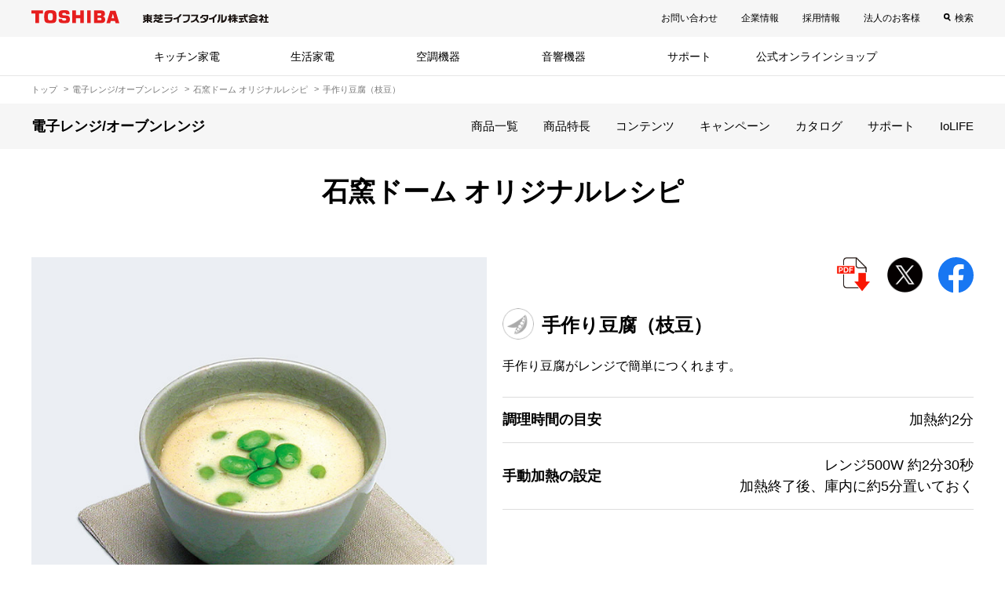

--- FILE ---
content_type: text/html; charset=UTF-8
request_url: https://www.toshiba-lifestyle.com/jp/microwaves/recipes/detail/669/
body_size: 6653
content:
<!DOCTYPE html>
<html lang="ja" dir="ltr" prefix="content: http://purl.org/rss/1.0/modules/content/  dc: http://purl.org/dc/terms/  foaf: http://xmlns.com/foaf/0.1/  og: http://ogp.me/ns#  rdfs: http://www.w3.org/2000/01/rdf-schema#  schema: http://schema.org/  sioc: http://rdfs.org/sioc/ns#  sioct: http://rdfs.org/sioc/types#  skos: http://www.w3.org/2004/02/skos/core#  xsd: http://www.w3.org/2001/XMLSchema# ">
  <head>
    <meta charset="utf-8" />
<meta name="description" content="手作り豆腐（枝豆）のレシピです。 手作り豆腐がレンジで簡単につくれます。" />
<link rel="canonical" href="https://www.toshiba-lifestyle.com/jp/microwaves/recipes/detail/669" />
<meta name="rights" content="Copyright (C) TOSHIBA LIFESTYLE PRODUCTS &amp; SERVICES CORPORATION. All Rights Reserved." />
<meta property="og:title" content="手作り豆腐（枝豆） | 東芝ライフスタイル株式会社" />
<meta property="og:image" content="https://www.toshiba-lifestyle.com/jp/microwaves/recipes/sites/recipesite/files/2023-12/ccf739daf5ac0860dcdcd55b4cdc0033.jpg" />
<meta property="article:author" content="東芝ライフスタイル株式会社" />
<meta name="twitter:card" content="summary" />
<meta name="twitter:title" content="手作り豆腐（枝豆） | 東芝ライフスタイル株式会社" />
<meta name="twitter:image" content="https://www.toshiba-lifestyle.com/jp/microwaves/recipes/sites/recipesite/files/2023-12/9369282b7a2a330e4fbf4e714a69eb9d.jpg" />
<meta name="MobileOptimized" content="width" />
<meta name="HandheldFriendly" content="true" />
<meta name="viewport" content="width=device-width, initial-scale=1.0" />
<link rel="icon" href="/jp/microwaves/recipes/jp/favicon.ico" type="image/vnd.microsoft.icon" />
<link rel="alternate" hreflang="ja" href="https://www.toshiba-lifestyle.com/jp/microwaves/recipes/detail/669" />

    <title>手作り豆腐（枝豆） | 東芝ライフスタイル株式会社</title>
    <link rel="stylesheet" media="all" href="/jp/microwaves/recipes/sites/recipesite/files/2024-07/style.css?sueiaa" />
<link rel="stylesheet" media="print" href="/jp/microwaves/recipes/themes/recipe/common/css/print.css?sueiaa" />

    
    <link rel="shortcut icon" href="/jp/favicon.ico" type="image/vnd.microsoft.icon">
    <link rel="apple-touch-icon" href="https://www.toshiba-lifestyle.com/jp/img/common/apple-touch-icon.png">
    <!-- Google Tag Manager -->
    <script>(function(w,d,s,l,i){w[l]=w[l]||[];w[l].push({'gtm.start':
    new Date().getTime(),event:'gtm.js'});var f=d.getElementsByTagName(s)[0],
    j=d.createElement(s),dl=l!='dataLayer'?'&l='+l:'';j.async=true;j.src=
    'https://www.googletagmanager.com/gtm.js?id='+i+dl;f.parentNode.insertBefore(j,f);
    })(window,document,'script','dataLayer','GTM-TT8D7MH');</script>
    <!-- End Google Tag Manager -->
  </head>
  <body>
      <div class="dialog-off-canvas-main-canvas" data-off-canvas-main-canvas>
    <div class="section_body">

<!-- Google Tag Manager (noscript) -->
<noscript><iframe src="https://www.googletagmanager.com/ns.html?id=GTM-TT8D7MH" height="0" width="0" style="display:none;visibility:hidden"></iframe></noscript>
<!-- End Google Tag Manager (noscript) -->

  

  <header class="strHeader">
<div class="strHeaderTop">
<div class="inner">
<div class="headerLogo">
<span class="logo"><img alt="TOSHIBA" src="/jp/img/common/header-logo-2.svg"></span>
<a class="text" href="/jp/"><img alt="東芝ライフスタイル株式会社" src="/jp/img/common/header-logo-3.svg"></a>
</div>

<div class="headerBtnMenu">
<a href="#"><img alt="MENU" src="/jp/img/common/header-icon-menu.svg"></a>
</div>

<div class="headerUtility">
<ul class="list">
<li><a href="/jp/contact/">お問い合わせ</a></li>
<li><a href="/jp/corporate/">企業情報</a></li>
<li><a href="/jp/recruit/" target="_blank">採用情報</a></li>
<li><a href="/jp/business/">法人のお客様</a></li>
<li class="search"><a href="#">検索</a></li>
</ul>
</div>
</div>
</div>

<div class="headerSearch">
<div class="inner">
<form action="/jp/search/" class="formHeaderSearch" method="GET" name="search_form" onsubmit="return mysearch(this);"><input class="keyword iSearchAssist" name="kw" placeholder="検索ワードを入力" type="text" value="" /> <input name="ie" type="hidden" value="u"> <input class="submit" type="submit" value="検索"></form>
</div>
</div>

<nav class="navGlobal">
<div class="inner">
<div class="category">
<div class="scroll">
<ul class="list">
<li><a href="#" data-nav-category="1">キッチン家電</a></li>
<li><a href="#" data-nav-category="2">生活家電</a></li>
<li><a href="#" data-nav-category="3">空調機器</a></li>
<li><a href="#" data-nav-category="4">音響機器</a></li>
<li><a href="#" data-nav-category="5">サポート</a></li>
<li><a href="https://shop.toshiba-lifestyle.com/jp/shop/default.aspx" target="_blank">公式オンラインショップ</a></li>
<li class="contact"><a href="/jp/contact/">お問い合わせ</a></li>
<li class="company"><a href="/jp/corporate/">企業情報</a></li>
<li class="recruit"><a href="/jp/recruit/" target="_blank">採用情報</a></li>
<li class="company"><a href="/jp/business/">法人のお客様</a></li>
</ul>
<form name="search_form" class="formHeaderSearch" action="/jp/search/" method="GET" onsubmit="return mysearch(this);">
<input type="text" name="kw" value="" class="keyword iSearchAssist" placeholder="検索ワードを入力">
<input type="hidden" name="ie" value="u">
<input type="submit" value="検索" class="submit">
</form>
</div>
</div>
<div class="drop">
<button class="prev"><img src="/jp/img/common/header-icon-arrow-2.svg" alt="PREV"></button>
<button class="next"><img src="/jp/img/common/header-icon-arrow-2.svg" alt="NEXT"></button>
<div class="item" data-nav-category="1">
<div class="head"><a href="#">キッチン家電</a></div>
<ul class="list">
<li><a href="/jp/refrigerators/">
<span class="icon"><img src="/jp/img/common/gnav-icon-1-1.svg" alt=""></span>
<span class="text">冷蔵庫</span>
</a></li>
<li><a href="/jp/microwaves/">
<span class="icon"><img src="/jp/img/common/gnav-icon-1-2.svg" alt=""></span>
<span class="text">電子レンジ/オーブンレンジ</span>
</a></li>
<li><a href="/jp/rice-cookers/">
<span class="icon"><img src="/jp/img/common/gnav-icon-1-3.svg" alt=""></span>
<span class="text">ジャー炊飯器</span>
</a></li>
<li><a href="/jp/oven-toaster/">
<span class="icon"><img src="/jp/img/common/gnav-icon-1-7.svg" alt=""></span>
<span class="text">オーブントースター</span>
</a></li>
<li><a href="/jp/pressure-cookers/">
<span class="icon"><img src="/jp/img/common/gnav-icon-1-10.svg" alt=""></span>
<span class="text">電気圧力鍋</span>
</a></li>
<li><a href="/jp/rice-cake-maker/">
<span class="icon"><img src="/jp/img/common/gnav-icon-1-8.svg" alt=""></span>
<span class="text">もちつき機</span>
</a></li>
<li><a href="/jp/dish-drye/">
<span class="icon"><img src="/jp/img/common/gnav-icon-1-5.svg" alt=""></span>
<span class="text">食器乾燥器/食洗機</span>
</a></li>
<li><a href="/jp/coffee-maker/">
<span class="icon"><img src="/jp/img/common/gnav-icon-1-6.svg" alt=""></span>
<span class="text">コーヒーメーカー</span>
</a></li>
</ul>
<div class="close"><a href="#"><img src="/jp/img/common/header-icon-close.svg" alt="CLOSE"></a></div>
</div>

<div class="item" data-nav-category="2">
<div class="head"><a href="#">生活家電</a></div>
<ul class="list">
<li><a href="/jp/laundries/">
<span class="icon"><img src="/jp/img/common/gnav-icon-2-1.svg" alt=""></span>
<span class="text">洗濯機/洗濯乾燥機</span>
</a></li>
<li><a href="/jp/laundries/">
<span class="icon"><img src="/jp/img/common/gnav-icon-2-2.svg" alt=""></span>
<span class="text">衣類乾燥機</span>
</a></li>
<li><a href="/jp/vacuum_cleaners/">
<span class="icon"><img src="/jp/img/common/gnav-icon-2-3.svg" alt=""></span>
<span class="text">掃除機（クリーナー）</span>
</a></li>
<li><a href="/jp/irons/">
<span class="icon"><img src="/jp/img/common/gnav-icon-2-4.svg" alt=""></span>
<span class="text">アイロン/衣類スチーマー</span>
</a></li>
<li><a href="/jp/toilet/">
<span class="icon"><img src="/jp/img/common/gnav-icon-2-5.svg" alt=""></span>
<span class="text">温水洗浄便座</span>
</a></li>
<li><a href="/jp/batteries/">
<span class="icon"><img src="/jp/img/common/gnav-icon-2-6.svg" alt=""></span>
<span class="text">電池/充電器</span>
</a></li>
<li><a href="/jp/batteries-other/">
<span class="icon"><img src="/jp/img/common/gnav-icon-2-8.svg" alt=""></span>
<span class="text">電池関連商品</span>
</a></li>
</ul>
<div class="close"><a href="#"><img src="/jp/img/common/header-icon-close.svg" alt="CLOSE"></a></div>
</div>

<div class="item" data-nav-category="3">
<div class="head"><a href="#">空調機器</a></div>
<ul class="list">
<li><a href="/jp/air_conditioners/">
<span class="icon"><img src="/jp/img/common/gnav-icon-3-1.svg" alt=""></span>
<span class="text">エアコン</span>
</a></li>
<li><a href="/jp/fans/">
<span class="icon"><img src="/jp/img/common/gnav-icon-3-2.svg" alt=""></span>
<span class="text">扇風機/サーキュレーター</span>
</a></li>
<li><a href="/jp/humidifiers/">
<span class="icon"><img src="/jp/img/common/gnav-icon-3-3.svg" alt=""></span>
<span class="text">加湿器</span>
</a></li>
</ul>
<div class="close"><a href="#"><img src="/jp/img/common/header-icon-close.svg" alt="CLOSE"></a></div>
</div>

<div class="item" data-nav-category="4">
<div class="head"><a href="#">音響機器</a></div>
<ul class="list">
<li><a href="/jp/pro_radicase/">
<span class="icon"><img src="/jp/img/common/gnav-icon-4-1.svg" alt=""></span>
<span class="text">CDラジカセ/ラジカセ</span>
</a></li>
<li><a href="/jp/pro_cdradio/">
<span class="icon"><img src="/jp/img/common/gnav-icon-4-2.svg" alt=""></span>
<span class="text">CDラジオ</span>
</a></li>
<li><a href="/jp/pro_cd/">
<span class="icon"><img src="/jp/img/common/gnav-icon-4-3.svg" alt=""></span>
<span class="text">CDプレーヤー</span>
</a></li>
<li><a href="/jp/pro_cassette/">
<span class="icon"><img src="/sites/default/files/2023-07/gnav-icon-4-7.svg" alt=""></span>
<span class="text">カセットプレーヤー</span>
</a></li>
<li><a href="/jp/pro_radio/">
<span class="icon"><img src="/jp/img/common/gnav-icon-4-4.svg" alt=""></span>
<span class="text">ラジオ</span>
</a></li>
<li><a href="/jp/pro_speaker/">
<span class="icon"><img src="/jp/img/common/gnav-icon-4-5.svg" alt=""></span>
<span class="text">スピーカー</span>
</a></li>
<li><a href="/jp/pro_headphone/">
<span class="icon"><img src="/jp/img/common/gnav-icon-4-6.svg" alt=""></span>
<span class="text">イヤホン／レコードプレーヤー</span>
</a></li>
</ul>
<div class="close"><a href="#"><img src="/jp/img/common/header-icon-close.svg" alt="CLOSE"></a></div>
</div>

<div class="item" data-nav-category="5">
<div class="head"><a href="#">サポート</a></div>
<ul class="list">
<li><a href="/jp/support/">
<span class="icon"><img src="/jp/img/common/gnav-icon-5-1.svg" alt=""></span>
<span class="text">お客様サポート</span>
</a></li>
<li><a href="/jp/support/catalog/">
<span class="icon"><img src="/jp/img/common/gnav-icon-5-3.svg" alt=""></span>
<span class="text">カタログ一覧</span>
</a></li>
<li><a href="http://www.toshiba-living.jp/search.php">
<span class="icon"><img src="/jp/img/common/gnav-icon-5-4.svg" alt=""></span>
<span class="text">取扱説明書</span>
</a></li>
<li><a href="/jp/support/discontinued_product/">
<span class="icon"><img src="/jp/img/common/gnav-icon-5-5.svg" alt=""></span>
<span class="text">生産終了品</span>
</a></li>
<li><a href="/jp/support/faq-products/">
<span class="icon"><img src="/jp/img/common/gnav-icon-5-6.svg" alt=""></span>
<span class="text">よくあるご質問</span>
</a></li>
<li><a href="/jp/iolife/app/">
<span class="icon"><img src="/jp/img/common/gnav-icon-5-8.svg" alt=""></span>
<span class="text">IoLIFE（IoTサービス）</span>
</a></li>
</ul>
<div class="close"><a href="#"><img src="/jp/img/common/header-icon-close.svg" alt="CLOSE"></a></div>
</div>
</div>
</div>
</nav>
</header>



  <div data-drupal-messages-fallback class="hidden"></div>
      <div class="wrapFloating js-floating-anchor">
  <ul class="listAnchor4">
    <li><a href="#anchor-1">材料</a></li>
    <li><a href="#anchor-2">作りかた</a></li>
  </ul>
</div>

<div class="navPath">
  <div class="inner" aria-label="breadcrumb">
    <ul class="list" itemscope itemtype="http://schema.org/BreadcrumbList">
      <li itemprop="itemListElement" itemscope itemtype="http://schema.org/ListItem"><a class="l-bread-list__text" href="/jp/" itemprop="item"><span itemprop="name"></span>トップ</a></li>
      <li itemprop="itemListElement" itemscope itemtype="http://schema.org/ListItem"><a class="l-bread-list__text" href="/jp/microwaves/" itemprop="item"><span itemprop="name"></span>電子レンジ/オーブンレンジ</a></li>
      <li itemprop="itemListElement" itemscope itemtype="http://schema.org/ListItem"><a class="l-bread-list__text" href="/jp/microwaves/recipes/" itemprop="item"><span itemprop="name"></span>石窯ドーム オリジナルレシピ</a></li>
      <li itemprop="name" aria-current="page"><em>手作り豆腐（枝豆）</em></li>
    </ol><!-- /.list -->
  </div>
</div><!-- /.inner -->

<div class="strContent">


<div class="navProductDetail js-nav-fixed">
  <div class="inner">
    <div class="head"><span class="text">電子レンジ/オーブンレンジ</span></div>
    <div class="menu"><a href="#">メニュー</a></div>
    <ul class="list">
          <li class="m-link-list__item">
        <a href="https://www.toshiba-lifestyle.com/jp/microwaves/lineup/">商品一覧</a>
      </li>
          <li class="m-link-list__item">
        <a href="https://www.toshiba-lifestyle.com/jp/microwaves/feature-list/">商品特長</a>
      </li>
          <li class="m-link-list__item">
        <a href="https://www.toshiba-lifestyle.com/jp/microwaves/contents-list/">コンテンツ</a>
      </li>
          <li class="m-link-list__item">
        <a href="https://www.toshiba-lifestyle.com/jp/microwaves/campaign-list/">キャンペーン</a>
      </li>
          <li class="m-link-list__item">
        <a href="https://www.toshiba-lifestyle.com/jp/support/catalog/">カタログ</a>
      </li>
          <li class="m-link-list__item">
        <a href="https://www.toshiba-lifestyle.com/jp/support/microwaves/">サポート</a>
      </li>
          <li class="m-link-list__item">
        <a href="https://www.toshiba-lifestyle.com/jp/iolife/app/guide-mw/">IoLIFE</a>
      </li>
        </ul>
  </div>
</div>


<div class="headRecipe">
  <div class="inner">
    <div class="head"><span class="text">石窯ドーム オリジナルレシピ</span></div>
  </div>
</div>

<main class="strMain">

  <div class="lytRecipe5">
    <div class="item">
      <ul class="listIcon3 u-jc-end">
                                <li><a href="javascript:void(0)" onclick="window.print(); return false;"><img src="/jp/img/common/icon-download-pdf-1.png" alt="PDF"></a></li>
        <li><a href="https://twitter.com/share?url=https://www.toshiba-lifestyle.com/jp/microwaves/recipes/detail/669&amp;text=手作り豆腐（枝豆）" target="_blank"><img src="/jp/img/common/icon-sns-x.png" alt="X"></a></li>
        <li><a href="http://www.facebook.com/share.php?u=https://www.toshiba-lifestyle.com/jp/microwaves/recipes/detail/669" target="_blank"><img src="/jp/img/common/footer-icon-sns-fb.svg" alt="Facebook"></a></li>
      </ul>
      <h1 class="headH2 ver-recipe">
        <span class="text">
          <span class="icon"><img src="/jp/microwaves/recipes/sites/recipesite/files/2023-10/category-icon-4.png" alt="豆・豆製品" width="40" height="40"></span>          手作り豆腐（枝豆）</span>
      </h1>
            <p>手作り豆腐がレンジで簡単につくれます。</p>

          </div>

    <div class="item">
      <div class="image"><img src="/jp/microwaves/recipes/sites/recipesite/files/2023-12/9369282b7a2a330e4fbf4e714a69eb9d.jpg" alt=""></div>
      <span></span>
    </div>

    <div class="item">
      <div class="listRecipe4">
                        <dl>
          <dt>調理時間の目安</dt>
          <dd>加熱約2分</dd>
        </dl>
                        <dl>
          <dt>手動加熱の設定</dt>
          <dd>レンジ500W 約2分30秒<br>加熱終了後、庫内に約5分置いておく</dd>
        </dl>
                      </div>
          </div>
  </div>

  
  <div class="tabPanel js-tab-root" id="anchor-1">
    <div class="tab">
      <div class="inner">
        <ul class="tabList js-tab-list">
                    <li class="js-tab-item"><button type="button" class="js-tab-button" >2人分（耐熱性の幅広い小鉢2個分）</button></li>
                  </ul>
      </div>
    </div>

    <div class="content bgWide js-panel-list">
            <div class="item js-panel-item">
        <div class="inner">
          <h2 class="headH3 ver-recipe"><span class="text">材料</span></h2>
          

  <ul class="lytRecipe4 bgStripe col-2">
<li><span class="label">豆乳（成分無調整/豆腐が作れるもの）</span><span class="quantity">250ml</span></li>
<li><span class="label">※ 豆乳は冷蔵庫で冷やしたもの（10℃以下のもの）をご使用ください。</span></li>
<li><span class="label">にがり</span><span class="quantity">にがりに表示されている分量に従ってください</span></li>
<li><span class="label">枝豆　</span><span class="quantity">60g</span></li>
</ul>


        </div>
      </div>
          </div>
  </div>

  
  
    <h2 class="headH3 ver-recipe" id="anchor-2"><span class="text">作りかた</span></h2>
  <ol class="lytRecipe3 bgStripe">
            <li>
      <div class="inner">
      <div class="mark"><span>1</span></div>
      <div class="content">
                

  <p>ボウルに豆乳を入れてにがりを加え、スプーンで泡立てないように均一に混ぜ合わせる。（豆乳液）</p>


      </div>
            </div>
    </li>
                <li>
      <div class="inner">
      <div class="mark"><span>2</span></div>
      <div class="content">
                

  <p>耐熱容器に枝豆を等分して入れ、<span class="num">1</span> の豆乳液を均等に入れる。<br />
容器一つ一つにラップをふんわりとかける。（きれいな仕上がりになるように、表面の泡はスプーンで除く。）</p>
<p>
＊冷凍枝豆を使う場合は、解凍しておく。</p>


      </div>
            </div>
    </li>
                <li>
      <div class="inner">
      <div class="mark"><span>3</span></div>
      <div class="content">
                

  <p><span class="num">2</span> の器を庫内中央に寄せて並べ、加熱する。</p>
<p class="textTag ver-recipe">レンジ500W　約2分30秒</p>
<p>加熱終了後、そのまま庫内に約5分置いておく。<br />
＊加熱終了後、温かいままでも、冷蔵庫で冷やしてもおいしくいただけます。</p>


      </div>
            </div>
    </li>
                                                                                                                  </ol>
  
    <h2 class="headH3 ver-recipe"><span class="text">ポイント</span></h2>
  <div class="lytRecipe2 bgStripe">
      <div class="item">
      <div class="inner">
                <div class="content">
        <p>・4人分のときは、レンジ500W 約5分→そのまま庫内に約5分置いておく。材料を2倍・器4個にして作ります。</p>

        </div>
              </div>
    </div>
      <div class="item">
      <div class="inner">
                <div class="content">
        <p>・やわらかく仕上げたい→成分無調整・大豆固形分10〜12%の豆乳をお使いください。</p>

        </div>
              </div>
    </div>
      <div class="item">
      <div class="inner">
                <div class="content">
        <p>・しっかり固めたい→成分無調整・大豆固形分12％以上の豆乳をお使いください。</p>

        </div>
              </div>
    </div>
      <div class="item">
      <div class="inner">
                <div class="content">
        <p>・豆乳やにがりの種類によって、でき上がり（固まりかた）が異なることがあります。</p>

        </div>
              </div>
    </div>
      <div class="item">
      <div class="inner">
                <div class="content">
        <p>・豆腐に混ぜ物をするときは、大豆固形分が多いものをご使用ください。</p>

        </div>
              </div>
    </div>
      <div class="item">
      <div class="inner">
                <div class="content">
        <p>・市販のにがりはメーカー・種類によって濃度が異なります。量はにがりに表示されている割合（豆乳とにがりの割合）に従ってください。</p>

        </div>
              </div>
    </div>
    </div>
  
  <ul class="listBullet ver-2">
    <li>調理時間の目安には、下ごしらえなどの時間は含みません。</li>
    <li>掲載されている調理時間・温度は一応の目安ですので、様子を見ながら行ってください。</li>
    <li>掲載している料理写真と実物の仕上がりが異なる場合があります。</li>
    <li>動画に出てくる機種はお使いの機種と異なる場合があり、加熱設定も異なる場合があります。</li>
    <li>機種により、仕様や操作が異なりますので、詳しくは、取扱説明書をご覧ください。</li>
  </ul>

</main>
</div>
  

  

  <div class="popupMovie">
<div class="bg"></div>

<div class="inner">
<div class="close"><a href="#"><span>CLOSE</span></a></div>

<div class="movie"></div>
</div>
<!-- /.popupMovie --></div>


<footer class="strFooterBottom">
<div class="pagetop"><a href="#top"><img alt="PAGETOP" src="/jp/img/common/footer-icon-pagetop.svg"></a></div>

<div class="inner">
<div class="footerSitemap">
<ul class="list">
<li><span class="head">キッチン家電</span>
<ul class="list-child">
<li><a href="/jp/refrigerators/">冷蔵庫</a></li>
<li><a href="/jp/microwaves/">電子レンジ</a></li>
<li><a href="/jp/rice-cookers/">ジャー炊飯器</a></li>
<li><a href="/jp/oven-toaster/">オーブントースター</a></li>
<li><a href="/jp/pressure-cookers/">電気圧力鍋</a></li>
<li><a href="/jp/coffee-maker/">コーヒーメーカー</a></li>
<li><a href="/jp/dish-drye/">食器乾燥器/食洗機</a></li>
<li><a href="/jp/rice-cake-maker/">もちつき機</a></li>
</ul>
</li>
<li><span class="head">生活家電</span>
<ul class="list-child">
<li><a href="/jp/laundries/">洗濯機/洗濯乾燥機</a></li>
<li><a href="/jp/laundries/">衣類乾燥機</a></li>
<li><a href="/jp/vacuum_cleaners/">掃除機(クリーナー)</a></li>
<li><a href="/jp/irons/">アイロン/衣類スチーマー</a></li>
<li><a href="/jp/toilet/">温水洗浄便座</a></li>
<li><a href="/jp/batteries/">電池・充電器</a></li>
<li><a href="/jp/batteries-other/">電池関連商品</a></li>
</ul>
</li>
<li><span class="head">空調機器</span>
<ul class="list-child">
<li><a href="/jp/air_conditioners/">エアコン</a></li>
<li><a href="/jp/fans/">扇風機/サーキュレーター</a></li>
<li><a href="/jp/humidifiers/">加湿器</a></li>
</ul>
</li>
<li><span class="head">音響機器</span>
<ul class="list-child">
<li><a href="/jp/pro_radicase/">CDラジカセ/ラジカセ</a></li>
<li><a href="/jp/pro_cdradio/">CDラジオ</a></li>
<li><a href="/jp/pro_cd/">CDプレーヤー</a></li>
<li><a href="/jp/pro_cassette/">カセットプレーヤー</a></li>
<li><a href="/jp/pro_radio/">ラジオ</a></li>
<li><a href="/jp/pro_speaker/">スピーカー</a></li>
<li><a href="/jp/pro_headphone/">イヤホン／レコードプレーヤー</a></li>
</ul>
</li>
<li><span class="head">サポート</span>
<ul class="list-child">
<li><a href="/jp/support/">お客様サポート</a></li>
<li><a href="/jp/contact/">お問い合わせ</a></li>
<li><a href="/jp/support/catalog/">カタログ一覧</a></li>
<li><a href="http://www.toshiba-living.jp/search.php">取扱説明書</a></li>
<li><a href="/jp/support/discontinued_product/">生産終了品</a></li>
<li><a href="/jp/support/faq-products/">よくあるご質問</a></li>
<li><a href="/jp/iolife/app/">IoLIFEサービス</a></li>
</ul>
</li>
<li><span class="head">公式オンラインショップ</span>
<ul class="list-child">
<li><a href="https://shop.toshiba-lifestyle.com/jp/shop/default.aspx" target="_blank">リビングダイレクト</a></li>
</ul>
</li>
</ul>
</div>

<div class="footerLogo">
<a href="https://www.eftc.or.jp/" target="_blank" class="item">
<div class="logo"><img src="/jp/img/common/footer-logo-1.svg" alt=""></div>
<div class="text">東芝ライフスタイルは、<br>適正表示を推進しています。</div>
</a>
</div>

<div class="footerCompany">
<ul class="list">
<li><a href="/jp/corporate/">企業情報</a>
<ul class="list-child">
<li><a href="/jp/corporate/about/">東芝ライフスタイルについて</a></li>
<li><a href="/jp/corporate/csr/">CSR活動</a></li>
<li><a href="/jp/recruit/" target="_blank">採用情報</a></li>
<li><a href="/jp/press/">プレスリリース</a></li>
</ul>
</li>
</ul>
</div>

<div class="footerUtility">
<div class="footerLink">
<ul class="list">
<li><a href="/jp/terms/">サイトのご利用条件</a></li>
<li><a href="/jp/privacy/">個人情報保護方針</a></li>
<li><a href="/jp/privacy/personaldata/">パーソナル情報の外部送信</a></li>
<li><a href="/jp/terms/sns_guideline/">SNS利用規約</a></li>
<li><a href="/jp/corporate/sns/">公式SNS一覧</a></li>
</ul>
</div>
<div class="footerLang">
<a href="/jp/global/">GLOBAL (ENGLISH)</a></div>
</div>
<div class="footerCopy"><small>&copy; TOSHIBA LIFESTYLE PRODUCTS & SERVICES CORPORATION</small></div>
</div>
<!-- /.strFooterBottom --></footer>




</div>



  </div>

    <script type="application/json" data-drupal-selector="drupal-settings-json">{"path":{"baseUrl":"\/jp\/microwaves\/recipes\/","scriptPath":null,"pathPrefix":"","currentPath":"node\/669","currentPathIsAdmin":false,"isFront":false,"currentLanguage":"ja"},"pluralDelimiter":"\u0003","suppressDeprecationErrors":true,"ckeditorheight":{"offset":1,"line_height":1,"unit":"em","disable_autogrow":false},"user":{"uid":0,"permissionsHash":"ba0c74bae1c3c68568dcdbf7297a01a2f7813f7c6b4f22c73fe2cd269761f5cc"}}</script>
<script src="/jp/microwaves/recipes/core/assets/vendor/jquery/jquery.min.js?v=3.6.3"></script>
<script src="/jp/microwaves/recipes/sites/recipesite/files/languages/ja_UnYjXuN_Fe0UiHA74NGYqPW-ftRDZBwisauXgeDF3JM.js?sueiaa"></script>
<script src="/jp/microwaves/recipes/core/misc/drupalSettingsLoader.js?v=9.5.11"></script>
<script src="/jp/microwaves/recipes/core/misc/drupal.js?v=9.5.11"></script>
<script src="/jp/microwaves/recipes/core/misc/drupal.init.js?v=9.5.11"></script>
<script src="/jp/microwaves/recipes/themes/recipe/common/js/slick.min.js?v=1.x"></script>
<script src="/jp/microwaves/recipes/themes/recipe/common/js/jquery.matchHeight-min.js?v=1.x"></script>
<script src="/jp/microwaves/recipes/sites/recipesite/files/2024-07/main.js?v=1.x"></script>
<script src="/jp/microwaves/recipes/themes/recipe/common/js/recipe_list_api.js?v=1.x"></script>

  </body>
</html>


--- FILE ---
content_type: text/css
request_url: https://www.toshiba-lifestyle.com/jp/microwaves/recipes/sites/recipesite/files/2024-07/style.css?sueiaa
body_size: 47469
content:
@charset "UTF-8";
/* Box sizing rules */
*,
*::before,
*::after {
  -webkit-box-sizing: border-box;
          box-sizing: border-box;
}

/* Remove default padding */
ul[class],
ol[class] {
  padding: 0;
}

/* Remove default margin */
body,
h1,
h2,
h3,
h4,
p,
ul,
ol,
figure,
blockquote,
dl,
dd {
  margin: 0;
}

/* Set core root defaults */
/* Set core body defaults */
body {
  min-height: 100vh;
  text-rendering: optimizeSpeed;
  line-height: 1.5;
}

/* Remove list styles on ul, ol elements with a class attribute */
ul[class],
ol[class] {
  list-style: none;
}

/* A elements that don't have a class get default styles */
a:not([class]) {
  -webkit-text-decoration-skip: ink;
          text-decoration-skip-ink: auto;
}

/* Make images easier to work with */
img {
  max-width: 100%;
  display: inline-block;
  vertical-align: bottom;
  height: auto;
}

/* Natural flow and rhythm in articles by default */
article > * + * {
  margin-top: 1em;
}

/* Inherit fonts for inputs and buttons */
input,
button,
textarea,
select {
  font: inherit;
}

/* Blur images when they have no alt attribute */
/* Remove all animations and transitions for people that prefer not to see them */
@media (prefers-reduced-motion: reduce) {
  * {
    -webkit-animation-duration: 0.01ms !important;
            animation-duration: 0.01ms !important;
    -webkit-animation-iteration-count: 1 !important;
            animation-iteration-count: 1 !important;
    -webkit-transition-duration: 0.01ms !important;
            transition-duration: 0.01ms !important;
    scroll-behavior: auto !important;
  }
}

body {
  line-height: 1.75;
  color: #000;
  font-size: 16px;
  background: #fff;
  font-family: Meiryo, Hiragino Kaku Gothic ProN, sans-serif;
  overflow-x: hidden;
  -webkit-text-size-adjust: 100%;
}

@media (max-width: 768px) {
  body {
    font-size: 13px;
  }
}

a {
  color: #0052CC;
  -webkit-transition: 0.3s;
  transition: 0.3s;
  text-decoration: none;
}

p,
ul,
ol {
  margin-top: 1.4em;
}

em,
b {
  font-style: normal;
  font-weight: bold;
}

table {
  border-collapse: collapse;
  border-spacing: 0;
}

.strHeader *,
.strFooter * {
  margin: 0;
}

sup {
  font-size: 0.5em;
  vertical-align: top;
}

h1,
h2,
h3,
h4,
h5,
h6 {
  line-height: 1.3;
  font-size: 100%;
}

button {
  border: none;
}

/* Slider */
.slick-loading .slick-list {
  background: #fff url("/jp/img/common/ajax-loader.gif") center center no-repeat;
}

/* Icons */
@font-face {
  font-family: "slick";
  src: url("./fonts/slick.eot");
  src: url("./fonts/slick.eot?#iefix") format("embedded-opentype"), url("/jp/css/fonts/slick.woff") format("woff"), url("/jp/css/fonts/slick.ttf") format("truetype"), url("./fonts/slick.svg#slick") format("svg");
  font-weight: normal;
  font-style: normal;
}

/* Arrows */
.slick-prev,
.slick-next {
  position: absolute;
  display: block;
  height: 20px;
  width: 20px;
  line-height: 0px;
  font-size: 0px;
  cursor: pointer;
  background: transparent;
  color: transparent;
  top: 50%;
  -webkit-transform: translate(0, -50%);
  transform: translate(0, -50%);
  padding: 0;
  border: none;
  outline: none;
}

.slick-prev:hover, .slick-prev:focus,
.slick-next:hover,
.slick-next:focus {
  outline: none;
  background: transparent;
  color: transparent;
}

.slick-prev:hover:before, .slick-prev:focus:before,
.slick-next:hover:before,
.slick-next:focus:before {
  opacity: 1;
}

.slick-prev.slick-disabled:before,
.slick-next.slick-disabled:before {
  opacity: 0.25;
}

.slick-prev:before,
.slick-next:before {
  font-family: "slick";
  font-size: 20px;
  line-height: 1;
  color: white;
  opacity: 0.75;
  -webkit-font-smoothing: antialiased;
  -moz-osx-font-smoothing: grayscale;
}

.slick-prev {
  left: -25px;
}

[dir="rtl"] .slick-prev {
  left: auto;
  right: -25px;
}

.slick-prev:before {
  content: "←";
}

[dir="rtl"] .slick-prev:before {
  content: "→";
}

.slick-next {
  right: -25px;
}

[dir="rtl"] .slick-next {
  left: -25px;
  right: auto;
}

.slick-next:before {
  content: "→";
}

[dir="rtl"] .slick-next:before {
  content: "←";
}

/* Dots */
.slick-dotted.slick-slider {
  margin-bottom: 30px;
}

.slick-dots {
  position: absolute;
  bottom: -25px;
  list-style: none;
  display: block;
  text-align: center;
  padding: 0;
  margin: 0;
  width: 100%;
}

.slick-dots li {
  position: relative;
  display: inline-block;
  height: 20px;
  width: 20px;
  margin: 0 5px;
  padding: 0;
  cursor: pointer;
}

.slick-dots li button {
  border: 0;
  background: transparent;
  display: block;
  height: 20px;
  width: 20px;
  outline: none;
  line-height: 0px;
  font-size: 0px;
  color: transparent;
  padding: 5px;
  cursor: pointer;
}

.slick-dots li button:hover, .slick-dots li button:focus {
  outline: none;
}

.slick-dots li button:hover:before, .slick-dots li button:focus:before {
  opacity: 1;
}

.slick-dots li button:before {
  position: absolute;
  top: 0;
  left: 0;
  content: "•";
  width: 20px;
  height: 20px;
  font-family: "slick";
  font-size: 6px;
  line-height: 20px;
  text-align: center;
  color: black;
  opacity: 0.25;
  -webkit-font-smoothing: antialiased;
  -moz-osx-font-smoothing: grayscale;
}

.slick-dots li.slick-active button:before {
  color: black;
  opacity: 0.75;
}

/* Slider */
.slick-slider {
  position: relative;
  display: block;
  -webkit-box-sizing: border-box;
          box-sizing: border-box;
  -webkit-touch-callout: none;
  -webkit-user-select: none;
  -moz-user-select: none;
  -ms-user-select: none;
  user-select: none;
  -ms-touch-action: pan-y;
  touch-action: pan-y;
  -webkit-tap-highlight-color: transparent;
}

.slick-list {
  position: relative;
  overflow: hidden;
  display: block;
  margin: 0;
  padding: 0;
}

.slick-list:focus {
  outline: none;
}

.slick-list.dragging {
  cursor: pointer;
  cursor: hand;
}

.slick-slider .slick-track,
.slick-slider .slick-list {
  -webkit-transform: translate3d(0, 0, 0);
  transform: translate3d(0, 0, 0);
}

.slick-track {
  position: relative;
  left: 0;
  top: 0;
  display: block;
  margin-left: auto;
  margin-right: auto;
}

.slick-track:before, .slick-track:after {
  content: "";
  display: table;
}

.slick-track:after {
  clear: both;
}

.slick-loading .slick-track {
  visibility: hidden;
}

.slick-slide {
  float: left;
  height: 100%;
  min-height: 1px;
  display: none;
}

[dir="rtl"] .slick-slide {
  float: right;
}

.slick-slide img {
  display: block;
}

.slick-slide.slick-loading img {
  display: none;
}

.slick-slide.dragging img {
  pointer-events: none;
}

.slick-initialized .slick-slide {
  display: block;
}

.slick-loading .slick-slide {
  visibility: hidden;
}

.slick-vertical .slick-slide {
  display: block;
  height: auto;
  border: 1px solid transparent;
}

.slick-arrow.slick-hidden {
  display: none;
}

.strFooterTop {
  padding: 0 18px;
  margin-top: 90px;
}

.strFooterTop > .inner {
  max-width: 1200px;
  margin: 0 auto;
}

@media (max-width: 768px) {
  .strFooterTop {
    margin-top: 50px;
  }
}

.footerBanner {
  margin-left: -30px;
  display: -webkit-box;
  display: -ms-flexbox;
  display: flex;
}

.footerBanner > .item {
  padding-left: 30px;
  text-align: center;
}

.footerBanner > .item > a,
.footerBanner > .item > div,
.footerBanner > .item > span {
  display: inline-block;
  position: relative;
}

.footerBanner > .item.ver-sns {
  position: relative;
}

.footerBanner > .item.ver-sns .list {
  position: absolute;
  top: 50%;
  right: 45px;
  margin: 0;
  -webkit-transform: translateY(-50%);
          transform: translateY(-50%);
}

.footerBanner > .item.ver-sns .list > li {
  display: inline-block;
  margin-left: 20px;
}

.footerBanner > .item.ver-sns .list > li > a {
  display: inline-block;
  width: 60px;
  height: 60px;
}

@media (max-width: 1000px) {
  .footerBanner > .item.ver-sns .list {
    right: 25px;
  }
  .footerBanner > .item.ver-sns .list > li {
    margin-left: 10px;
  }
  .footerBanner > .item.ver-sns .list > li > a {
    width: 45px;
    height: 45px;
  }
}

@media (max-width: 768px) {
  .footerBanner {
    -ms-flex-wrap: wrap;
        flex-wrap: wrap;
  }
  .footerBanner > .item {
    width: 100%;
  }
  .footerBanner > .item > a,
  .footerBanner > .item > div,
  .footerBanner > .item > span {
    max-width: 500px;
  }
  .footerBanner > .item + .item {
    margin-top: 20px;
  }
  .footerBanner > .item.ver-sns .list > li > a {
    width: 35px;
    height: 35px;
  }
}

.strFooterBottom {
  margin-top: 100px;
  background: #F6F6F6;
  font-size: 14px;
  padding: 56px 18px 20px;
  overflow-x: hidden;
  position: relative;
}

.strFooterBottom a {
  color: inherit;
}

.strFooterBottom a:hover {
  text-decoration: underline;
}

.strFooterBottom > .pagetop {
  position: absolute;
  top: 0;
  right: 17px;
}

.strFooterBottom > .pagetop > a {
  display: inline-block;
}

.strFooterBottom > .pagetop > a:hover {
  opacity: 0.6;
}

.strFooterBottom > .inner {
  max-width: 1200px;
  margin: 0 auto;
}

.strFooterBottom.ver-simple {
  padding: 15px 18px;
}

.strFooterBottom.ver-simple > .inner > *:first-child {
  margin-top: 0;
}

.strFooterBottom.ver-simple .footerUtility {
  display: block;
  text-align: center;
}

@media (max-width: 768px) {
  .strFooterBottom {
    margin-top: 25px;
    padding: 0 18px 40px;
    font-size: 10px;
  }
  .strFooterBottom > .pagetop {
    position: static;
    background: #333;
    text-align: center;
    margin-bottom: 40px;
    margin-left: -18px;
    margin-right: -18px;
  }
  .strFooterBottom > .pagetop > a {
    display: block;
  }
  .strFooterBottom > .pagetop > a > img {
    width: 40px;
  }
  .strFooterBottom.ver-simple {
    padding: 37px 18px;
    margin-top: 40px;
  }
  .strFooterBottom.ver-simple .footerUtility {
    text-align: left;
  }
  .strFooterBottom.ver-simple .footerCopy {
    margin-top: 0;
  }
}

.footerSitemap > .list {
  display: -webkit-box;
  display: -ms-flexbox;
  display: flex;
  margin: 0;
}

.footerSitemap > .list > li {
  width: 20%;
  padding-right: 10px;
}

.footerSitemap > .list > li .head {
  display: inline-block;
  font-weight: bold;
}

.footerSitemap > .list > li > .list-child {
  font-size: 13px;
  margin: 0;
}

.footerSitemap > .list > li > .list-child > li {
  margin-top: 5px;
}

.footerSitemap > .list > li > .list-child > li > a {
  display: inline-block;
}

@media (max-width: 768px) {
  .footerSitemap {
    display: none;
  }
}

.footerLogo {
  margin-top: 20px;
}

.footerLogo > .item {
  display: -webkit-inline-box;
  display: -ms-inline-flexbox;
  display: inline-flex;
  -webkit-box-align: center;
      -ms-flex-align: center;
          align-items: center;
}

.footerLogo > .item > .text {
  font-size: 10px;
  padding-left: 5px;
}

@media (max-width: 768px) {
  .footerLogo {
    margin-top: 0;
  }
  .footerLogo > .item > .logo {
    width: 40px;
  }
  .footerLogo > .item > .text {
    font-size: 8px;
  }
}

.footerCompany {
  margin-top: 20px;
  padding: 20px 0;
  position: relative;
}

.footerCompany:before, .footerCompany:after {
  content: "";
  width: 100vw;
  height: 1px;
  background: #E6E6E6;
  position: absolute;
  left: 50%;
  -webkit-transform: translateX(-50%);
          transform: translateX(-50%);
}

.footerCompany:before {
  top: 0;
}

.footerCompany:after {
  bottom: 0;
}

.footerCompany > .list {
  margin: 0;
}

.footerCompany > .list > li {
  display: -webkit-box;
  display: -ms-flexbox;
  display: flex;
  -webkit-box-align: center;
      -ms-flex-align: center;
          align-items: center;
}

.footerCompany > .list > li > a {
  display: inline-block;
  font-weight: bold;
}

.footerCompany > .list > li > .list-child {
  font-size: 13px;
  display: -webkit-box;
  display: -ms-flexbox;
  display: flex;
  position: relative;
  padding-left: 15px;
  margin: 0 0 0 15px;
}

.footerCompany > .list > li > .list-child:before {
  content: "";
  display: inline-block;
  width: 1px;
  height: 1em;
  background: #CCC;
  position: absolute;
  top: 50%;
  left: 0;
  -webkit-transform: translateY(-50%);
          transform: translateY(-50%);
}

.footerCompany > .list > li > .list-child > li {
  margin-right: 30px;
}

.footerCompany > .list > li > .list-child > li > a {
  display: inline-block;
}

@media (max-width: 768px) {
  .footerCompany {
    display: none;
  }
}

.footerUtility {
  margin-top: 22px;
  display: -webkit-box;
  display: -ms-flexbox;
  display: flex;
  -webkit-box-align: center;
      -ms-flex-align: center;
          align-items: center;
  -webkit-box-pack: justify;
      -ms-flex-pack: justify;
          justify-content: space-between;
}

@media (max-width: 768px) {
  .footerUtility {
    -ms-flex-wrap: wrap;
        flex-wrap: wrap;
    margin-top: 10px;
  }
}

.footerCopy > small {
  font-size: 11px;
  color: #707070;
}

@media (max-width: 768px) {
  .footerCopy {
    -webkit-box-ordinal-group: 4;
        -ms-flex-order: 3;
            order: 3;
    width: 100%;
    margin-top: 20px;
  }
  .footerCopy > small {
    font-size: 8px;
  }
}

.footerLink > .list {
  display: -webkit-box;
  display: -ms-flexbox;
  display: flex;
  margin: 0;
}

.footerLink > .list > li > a {
  display: inline-block;
  font-size: 12px;
}

.footerLink > .list > li:not(:last-child) {
  position: relative;
  padding-right: 15px;
  margin-right: 15px;
}

.footerLink > .list > li:not(:last-child):before {
  content: "";
  display: inline-block;
  width: 1px;
  height: 1em;
  background: #CCC;
  position: absolute;
  top: 50%;
  right: 0;
  -webkit-transform: translateY(-50%);
          transform: translateY(-50%);
}

@media (max-width: 768px) {
  .footerLink {
    -webkit-box-ordinal-group: 2;
        -ms-flex-order: 1;
            order: 1;
    width: 100%;
    margin-top: 15px;
  }
  .footerLink > .list {
    display: block;
  }
  .footerLink > .list > li {
    display: inline-block;
    margin-top: 5px;
  }
  .footerLink > .list > li > a {
    font-size: 10px;
  }
  .footerLink > .list > li:not(:last-child) {
    padding-right: 10px;
    margin-right: 10px;
  }
}

.footerLang > a {
  display: inline-block;
  font-size: 12px;
}

@media (max-width: 768px) {
  .footerLang {
    -webkit-box-ordinal-group: 3;
        -ms-flex-order: 2;
            order: 2;
    width: 100%;
    border-top: 1px solid #E6E6E6;
    margin-top: 18px;
    padding-top: 18px;
  }
  .footerLang > a {
    font-size: 10px;
  }
}

.strHeader.ver-simple {
  margin-bottom: 53px;
}

@media (max-width: 768px) {
  .strHeader.ver-simple {
    margin-bottom: 18px;
  }
}

.strHeaderTop {
  background: #F6F6F6;
  font-size: 12px;
  padding: 13px 18px;
}

.strHeaderTop a {
  color: inherit;
}

.strHeaderTop > .inner {
  max-width: 1200px;
  margin: 0 auto;
  display: -webkit-box;
  display: -ms-flexbox;
  display: flex;
  -webkit-box-align: center;
      -ms-flex-align: center;
          align-items: center;
  -webkit-box-pack: justify;
      -ms-flex-pack: justify;
          justify-content: space-between;
}

@media (max-width: 768px) {
  .strHeaderTop {
    padding: 9px 10px 9px 18px;
    border-bottom: 1px solid #F0F0F0;
  }
}

.headerLogo {
  display: -webkit-box;
  display: -ms-flexbox;
  display: flex;
  -webkit-box-align: center;
      -ms-flex-align: center;
          align-items: center;
}

.headerLogo > a {
  display: inline-block;
}

.headerLogo > a > img {
  width: 304px;
  display: block;
}

.headerLogo > .logo {
  display: inline-block;
  width: 112px;
  position: relative;
  top: -2px;
}

.headerLogo > .logo img {
  vertical-align: middle;
}

.headerLogo > .text {
  display: inline-block;
  width: 160px;
  margin-left: 30px;
}

.headerLogo > .text img {
  width: inherit;
  vertical-align: middle;
}

@media (max-width: 768px) {
  .headerLogo > a > img {
    width: 220px;
  }
  .headerLogo > .logo {
    width: 75px;
  }
  .headerLogo > .text {
    width: 122px;
    margin-left: 22px;
  }
}

@media (min-width: 769px) {
  .headerBtnMenu {
    display: none;
  }
}

@media (max-width: 768px) {
  .headerBtnMenu {
    display: inline-block;
  }
  .headerBtnMenu > a {
    display: block;
    padding: 11px 14px;
    background: #fff;
  }
  .headerBtnMenu > a > img {
    width: 21px;
    display: block;
  }
}

.headerUtility > .list {
  display: -webkit-box;
  display: -ms-flexbox;
  display: flex;
}

.headerUtility > .list > li:not(:first-child) {
  margin-left: 30px;
}

.headerUtility > .list > li > a {
  display: inline-block;
}

.headerUtility > .list > li > a:hover {
  text-decoration: underline;
}

.headerUtility > .list > li.search > a:before {
  content: "";
  display: inline-block;
  margin-right: 5px;
  width: 9.5px;
  height: 10.5px;
  background: url("/jp/img/common/header-icon-search.svg") no-repeat 0 0/cover;
}

.headerUtility > .list > li.search > a.is-active {
  color: #E61E1E;
}

.headerUtility > .list > li.search > a.is-active:before {
  background-image: url("/jp/img/common/header-icon-search_o.svg");
}

@media (max-width: 768px) {
  .headerUtility {
    display: none;
  }
}

.headerSearch {
  border-bottom: 1px solid #E7E7E7;
  padding: 10px 18px;
  display: none;
}

.headerSearch > .inner {
  max-width: 1200px;
  margin: 0 auto;
  position: relative;
}

.headerSearch > .inner:before {
  content: "";
  display: inline-block;
  width: 0;
  height: 0;
  border: transparent 10px solid;
  border-bottom-color: #fff;
  position: absolute;
  bottom: calc(100% + 9px);
  right: 0;
}

@media (max-width: 768px) {
  .headerSearch {
    display: none !important;
  }
}

.formHeaderSearch {
  font-size: 14px;
  display: -webkit-box;
  display: -ms-flexbox;
  display: flex;
  max-width: 460px;
  margin-left: auto;
}

.formHeaderSearch > .keyword {
  background: #F6F6F6;
  border-radius: 2px 0 0 2px;
  border: none;
  padding: 6px 15px;
  width: 400px;
}

.formHeaderSearch > .submit {
  background: #E61E1E;
  color: #fff;
  border: none;
  border-radius: 0 2px 2px 0;
  padding: 6px 0;
  text-align: center;
  width: 60px;
  -webkit-appearance: none;
     -moz-appearance: none;
          appearance: none;
}

@media (min-width: 769px) {
  .navGlobal {
    display: block !important;
  }
  .navGlobal > .inner {
    max-width: 1280px;
    margin: 0 auto;
    position: relative;
  }
  .navGlobal > .inner > .category > .scroll .formHeaderSearch {
    display: none;
  }
  .navGlobal > .inner > .category > .scroll > .list {
    display: -webkit-box;
    display: -ms-flexbox;
    display: flex;
    -webkit-box-pack: center;
        -ms-flex-pack: center;
            justify-content: center;
    -webkit-box-align: center;
        -ms-flex-align: center;
            align-items: center;
    position: relative;
  }
  .navGlobal > .inner > .category > .scroll > .list:before {
    content: "";
    width: 100vw;
    height: 1px;
    background: #E6E6E6;
    position: absolute;
    bottom: 0;
    left: 50%;
    -webkit-transform: translateX(-50%);
            transform: translateX(-50%);
  }
  .navGlobal > .inner > .category > .scroll > .list > li.contact, .navGlobal > .inner > .category > .scroll > .list > li.company, .navGlobal > .inner > .category > .scroll > .list > li.recruit {
    display: none;
  }
  .navGlobal > .inner > .category > .scroll > .list > li > a {
    display: block;
    font-size: 14px;
    color: inherit;
    padding: 13px 5px;
    min-width: 160px;
    text-align: center;
    position: relative;
    overflow: hidden;
  }
  .navGlobal > .inner > .category > .scroll > .list > li > a:before {
    content: "";
    display: block;
    width: 0;
    height: 3px;
    background: #E61E1E;
    position: absolute;
    left: -1px;
    bottom: 0;
    -webkit-transition: 0.3s;
    transition: 0.3s;
  }
  .navGlobal > .inner > .category > .scroll > .list > li > a:hover:before, .navGlobal > .inner > .category > .scroll > .list > li > a.is-active:before {
    width: 100%;
    left: 0;
  }
  .navGlobal > .inner > .drop {
    position: absolute;
    top: 100%;
    left: 0;
    width: 100%;
    background: #fff;
    z-index: 9999;
    display: none;
  }
  .navGlobal > .inner > .drop .prev,
  .navGlobal > .inner > .drop .next {
    border: none;
    background: #fff;
    position: absolute;
    top: 0;
    width: 40px;
    height: calc(100% - 1px);
    padding: 0;
    border: 0 solid #E6E6E6;
    z-index: 3;
    text-align: center;
    display: -webkit-box;
    display: -ms-flexbox;
    display: flex;
    -webkit-box-align: center;
        -ms-flex-align: center;
            align-items: center;
    -webkit-box-pack: center;
        -ms-flex-pack: center;
            justify-content: center;
    display: none;
  }
  .navGlobal > .inner > .drop .prev.is-show,
  .navGlobal > .inner > .drop .next.is-show {
    display: -webkit-box;
    display: -ms-flexbox;
    display: flex;
  }
  .navGlobal > .inner > .drop .prev {
    left: 0;
    border-right-width: 1px;
  }
  .navGlobal > .inner > .drop .prev img {
    -webkit-transform: scaleX(-1);
            transform: scaleX(-1);
  }
  .navGlobal > .inner > .drop .next {
    right: 60px;
    border-left-width: 1px;
  }
  .navGlobal > .inner > .drop:before {
    content: "";
    width: 100vw;
    height: 1px;
    height: 100%;
    border-bottom: 1px solid #E6E6E6;
    background: #FFF;
    position: absolute;
    bottom: 0;
    left: 50%;
    -webkit-transform: translateX(-50%);
            transform: translateX(-50%);
  }
  .navGlobal > .inner > .drop.is-active {
    display: block;
  }
  .navGlobal > .inner > .drop > .item {
    position: relative;
    padding-left: 40px;
    padding-right: 100px;
    overflow: hidden;
  }
  .navGlobal > .inner > .drop > .item > .head {
    display: none;
  }
  .navGlobal > .inner > .drop > .item > .close {
    position: absolute;
    right: 0;
    top: 0px;
    z-index: 2;
    width: 100px;
    height: calc(100% - 1px);
    background: #fff;
  }
  .navGlobal > .inner > .drop > .item > .close > a {
    background: #E7E7E7;
    display: block;
    padding: 22px;
    width: 60px;
    margin-left: auto;
  }
  .navGlobal > .inner > .drop > .item > .close > a img {
    display: block;
  }
  .navGlobal > .inner > .drop > .item > .list {
    display: -webkit-box;
    display: -ms-flexbox;
    display: flex;
    -webkit-box-align: end;
        -ms-flex-align: end;
            align-items: flex-end;
    overflow: hidden;
    -webkit-box-pack: center;
        -ms-flex-pack: center;
            justify-content: center;
    width: -webkit-fit-content;
    width: -moz-fit-content;
    width: fit-content;
    margin-left: auto;
    margin-right: auto;
    position: relative;
    left: 0;
    -webkit-transition: left 0.5s;
    transition: left 0.5s;
  }
  .navGlobal > .inner > .drop > .item > .list > li:not(:first-child) {
    margin-left: 20px;
  }
  .navGlobal > .inner > .drop > .item > .list > li > a {
    text-align: center;
    display: block;
    color: inherit;
    font-size: 13px;
    padding: 10px 5px;
    position: relative;
    overflow: hidden;
  }
  .navGlobal > .inner > .drop > .item > .list > li > a:before {
    content: "";
    display: block;
    width: 0;
    height: 3px;
    background: #E61E1E;
    position: absolute;
    left: -1px;
    bottom: 1px;
    -webkit-transition: 0.3s;
    transition: 0.3s;
  }
  .navGlobal > .inner > .drop > .item > .list > li > a:hover:before {
    width: 100%;
    left: 0;
  }
  .navGlobal > .inner > .drop > .item > .list > li > a > .icon {
    display: -webkit-box;
    display: -ms-flexbox;
    display: flex;
    height: 52px;
    min-width: 70px;
    -webkit-box-align: end;
        -ms-flex-align: end;
            align-items: flex-end;
    -webkit-box-pack: center;
        -ms-flex-pack: center;
            justify-content: center;
  }
  .navGlobal > .inner > .drop > .item > .list > li > a > .text {
    margin-top: 10px;
    display: inline-block;
    white-space: nowrap;
  }
}

@media (max-width: 768px) {
  .navGlobal {
    background: #F6F6F6;
    height: calc(100vh - 55px);
    position: absolute;
    z-index: 9999;
    top: 55px;
    left: 0;
    width: 100%;
    display: none;
  }
  .navGlobal > .inner {
    position: relative;
    height: 100%;
  }
  .navGlobal > .inner > .category {
    padding: 0 18px 100px;
    height: 100%;
    overflow-y: scroll;
    -webkit-overflow-scrolling: touch;
  }
  .navGlobal > .inner > .category > .scroll .formHeaderSearch {
    margin-top: 20px;
    font-size: 16px;
    max-width: inherit;
  }
  .navGlobal > .inner > .category > .scroll .formHeaderSearch > .keyword {
    background: #fff;
    padding: 11px 15px;
    width: calc(100% - 60px);
    border-radius: 5px 0 0 5px;
  }
  .navGlobal > .inner > .category > .scroll .formHeaderSearch > .submit {
    padding: 11px 0;
    border-radius: 0 5px 5px 0;
  }
  .navGlobal > .inner > .category > .scroll > .list {
    margin: 0 -18px;
  }
  .navGlobal > .inner > .category > .scroll > .list > li {
    padding: 0 18px;
    background: #fff;
  }
  .navGlobal > .inner > .category > .scroll > .list > li > a {
    display: block;
    color: inherit;
    padding: 10px 30px 10px 0;
    border-bottom: 1px solid #F0F0F0;
    position: relative;
  }
  .navGlobal > .inner > .category > .scroll > .list > li > a:before {
    content: "";
    display: inline-block;
    width: 6px;
    height: 11px;
    background: url("/jp/img/common/header-icon-arrow.svg") no-repeat 0 0;
    background-size: 100% 100%;
    position: absolute;
    top: 50%;
    right: 15px;
    margin-top: -5.5px;
  }
  .navGlobal > .inner > .category > .scroll > .list > li.contact, .navGlobal > .inner > .category > .scroll > .list > li.company, .navGlobal > .inner > .category > .scroll > .list > li.recruit {
    display: block;
    background: transparent;
  }
  .navGlobal > .inner > .drop {
    position: absolute;
    top: 0;
    left: 100%;
    width: 100%;
    height: 100%;
    background: #fff;
    padding: 0 18px 100px;
    -webkit-transition: 0.5s;
    transition: 0.5s;
    overflow-y: scroll;
    -webkit-overflow-scrolling: touch;
  }
  .navGlobal > .inner > .drop.is-active {
    left: 0;
  }
  .navGlobal > .inner > .drop .prev,
  .navGlobal > .inner > .drop .next {
    display: none !important;
  }
  .navGlobal > .inner > .drop > .item > .head {
    margin: 0 -18px;
    border-bottom: 1px solid #F0F0F0;
  }
  .navGlobal > .inner > .drop > .item > .head > a {
    display: block;
    text-align: center;
    padding: 10px 18px;
    position: relative;
    color: inherit;
    font-size: 16px;
  }
  .navGlobal > .inner > .drop > .item > .head > a:before {
    content: "";
    display: inline-block;
    width: 6px;
    height: 11px;
    background: url("/jp/img/common/header-icon-arrow-back.svg") no-repeat 0 0;
    background-size: 100% 100%;
    position: absolute;
    top: 50%;
    left: 18px;
    margin-top: -5.5px;
  }
  .navGlobal > .inner > .drop > .item > .close {
    display: none;
  }
  .navGlobal > .inner > .drop > .item > .list {
    margin: 0 -18px;
    width: calc(100% + 36px) !important;
  }
  .navGlobal > .inner > .drop > .item > .list > li {
    padding: 0 18px;
    background: #fff;
  }
  .navGlobal > .inner > .drop > .item > .list > li > a {
    display: -webkit-box;
    display: -ms-flexbox;
    display: flex;
    -webkit-box-align: center;
        -ms-flex-align: center;
            align-items: center;
    width: 100%;
    color: inherit;
    padding: 11px 30px 11px 0;
    border-bottom: 1px solid #F0F0F0;
    position: relative;
  }
  .navGlobal > .inner > .drop > .item > .list > li > a:before {
    content: "";
    display: inline-block;
    width: 6px;
    height: 11px;
    background: url("/jp/img/common/header-icon-arrow.svg") no-repeat 0 0;
    background-size: 100% 100%;
    position: absolute;
    top: 50%;
    right: 15px;
    margin-top: -5.5px;
  }
  .navGlobal > .inner > .drop > .item > .list > li > a > .icon {
    width: 35px;
    text-align: center;
  }
  .navGlobal > .inner > .drop > .item > .list > li > a > .icon > img {
    max-height: 32px;
  }
  .navGlobal > .inner > .drop > .item > .list > li > a > .text {
    width: calc(100% - 35px);
    padding-left: 15px;
  }
}

.navPath {
  padding: 0 18px;
}

.navPath > .inner {
  max-width: 1200px;
  margin: 0 auto;
  padding: 8px 0;
}

.navPath > .inner > .list {
  margin: 0;
  font-size: 11px;
  color: #777;
}

.navPath > .inner > .list > li {
  display: inline-block;
}

.navPath > .inner > .list > li:not(:last-child):after {
  content: ">";
  display: inline-block;
  margin: 0 2px 0 8px;
  position: relative;
  top: -1px;
}

.navPath > .inner > .list > li > a,
.navPath > .inner > .list > li > em {
  display: inline-block;
  font-weight: normal;
  color: inherit;
}

.navPath > .inner > .list > li > a:hover {
  text-decoration: underline;
}

@media (max-width: 768px) {
  .navPath {
    border-top: 1px solid #E6E6E6;
    margin-top: 40px;
  }
  .navPath > .inner {
    padding-top: 25px;
    font-size: 10px;
  }
}

body {
  display: -webkit-box;
  display: -ms-flexbox;
  display: flex;
  -ms-flex-wrap: wrap;
      flex-wrap: wrap;
  -webkit-box-align: start;
      -ms-flex-align: start;
          align-items: flex-start;
  -webkit-box-orient: vertical;
  -webkit-box-direction: normal;
      -ms-flex-direction: column;
          flex-direction: column;
}

body .strHeader,
body .navPath,
body .strContent,
body .strFooterTop,
body .strFooterBottom {
  /* width: 100%; */
  width: 100vw;
}

@media (max-width: 768px) {
  body .strHeader {
    -webkit-box-ordinal-group: 2;
        -ms-flex-order: 1;
            order: 1;
  }
  body .navPath {
    -webkit-box-ordinal-group: 5;
        -ms-flex-order: 4;
            order: 4;
  }
  body .strContent {
    -webkit-box-ordinal-group: 3;
        -ms-flex-order: 2;
            order: 2;
  }
  body .strFooterTop {
    -webkit-box-ordinal-group: 4;
        -ms-flex-order: 3;
            order: 3;
  }
  body .strFooterBottom {
    -webkit-box-ordinal-group: 6;
        -ms-flex-order: 5;
            order: 5;
  }
}

.section_body,
.strBody {
  display: -webkit-box;
  display: -ms-flexbox;
  display: flex;
  -ms-flex-wrap: wrap;
      flex-wrap: wrap;
  -webkit-box-align: start;
      -ms-flex-align: start;
          align-items: flex-start;
  -webkit-box-orient: vertical;
  -webkit-box-direction: normal;
      -ms-flex-direction: column;
          flex-direction: column;
}

.strContent {
  padding: 0 18px;
  overflow-x: hidden;
}

.strContent > .strMain {
  max-width: 1200px;
  margin: 0 auto;
}

.strContent > .strMain.ver-full {
  max-width: inherit;
  margin: 0 -18px;
  padding: 0 18px;
}

.strContent > .strMain > .container {
  max-width: 1200px;
  margin: 0 auto;
}

.strMain {
  display: block;
  max-width: 1200px;
  margin: 0 auto;
}

.strMain > p:first-child {
  margin-top: 55px;
}

.strMain > .headType:first-child {
  margin-top: 53px;
}

.strMain > .strContentInner4:first-child {
  margin-top: 60px;
}

@media (max-width: 768px) {
  .strMain > .strContentInner4:first-child {
    margin-top: 40px;
  }
}

@media (max-width: 768px) {
  .strMain > .pannelBase:first-child {
    margin-top: 0;
  }
  .strMain > p:first-child {
    margin-top: 38px;
  }
}

.strContentInner {
  max-width: 960px;
  margin: auto;
}

.strContentInner2 {
  max-width: 800px;
  margin: auto;
}

.strContentInner3 {
  width: calc(100% + 36px);
  margin: 50px -18px;
}

.strContentInner3 > *:first-child {
  margin-top: 0;
}

.strContentInner3 .groupRecommendLineup {
  margin-left: 0;
  margin-right: 0;
}

@media (max-width: 768px) {
  .strContentInner3 {
    margin: 35px -18px;
  }
  .strContentInner3 .mediaMovie {
    margin-left: 0;
    margin-right: 0;
  }
}

.strContentInner4 {
  width: 100%;
  max-width: 1200px;
  margin: 120px auto;
}

.strContentInner4:last-child {
  margin-bottom: 0;
}

@media (max-width: 768px) {
  .strContentInner4 {
    margin: 60px auto;
  }
}

.strContentRow > .strPrimary > :first-child {
  margin-top: 0;
}

.strContentRow > .strSecondary > :first-child {
  margin-top: 0;
}

@media (min-width: 769px) {
  .strContentRow {
    display: -webkit-box;
    display: -ms-flexbox;
    display: flex;
    -webkit-box-pack: justify;
        -ms-flex-pack: justify;
            justify-content: space-between;
    margin-top: 50px;
  }
  .strContentRow > .strPrimary {
    width: 100%;
  }
  .strContentRow > .strSecondary {
    margin-left: 3.3333333333%;
    min-width: 30.8333333333%;
  }
  .strContentRow > .strSecondary.ver-2 {
    margin-left: 0;
    margin-right: 4.1666666667%;
    min-width: 20.8333333333%;
  }
  .strContentRow + *[class] {
    margin-top: 77px;
  }
}

@media (max-width: 768px) {
  .strContentRow {
    margin-top: 30px;
  }
  .strContentRow > .strSecondary {
    margin-top: 50px;
  }
  .strContentRow > .strSecondary.ver-2 {
    margin-top: 15px;
  }
  .strContentRow + *[class] {
    margin-top: 48px;
  }
}

.strFaq .strFaqInner {
  width: 100%;
  max-width: 1200px;
  margin: 40px auto 0;
}

.strFaq .strFaqContent {
  width: 100%;
  max-width: 960px;
}

.strFaq .strFaqSub {
  text-align: right;
  max-width: 120px;
  width: 100%;
}

@media (min-width: 769px) {
  .strFaq .strFaqInner {
    display: -webkit-box;
    display: -ms-flexbox;
    display: flex;
    -webkit-box-align: start;
        -ms-flex-align: start;
            align-items: flex-start;
  }
  .strFaq .strFaqIcon {
    padding-left: 60px;
    min-width: 120px;
    font-size: 32px;
    line-height: 1.4;
    font-weight: bold;
  }
}

@media (max-width: 768px) {
  .strFaq .strFaqInner {
    margin: 34px auto 0;
  }
  .strFaq .strFaqIcon {
    font-size: 24px;
    font-weight: bold;
  }
  .strFaq .strFaqContent {
    margin-top: 10px;
  }
  .strFaq .strFaqSub {
    display: none;
  }
}

.bgWide {
  position: relative;
}

.bgWide > * {
  position: relative;
}

.bgWide::before {
  content: "";
  display: block;
  width: 100vw;
  height: 100%;
  background-color: #F6F6F6;
  position: absolute;
  top: 0;
  left: 50%;
  -webkit-transform: translateX(-50%);
          transform: translateX(-50%);
}

.bgStripe > *:nth-child(odd) {
  background-color: #fff;
}

.bgStripe > *:nth-child(even) {
  background-color: #F6F6F6;
}

@media (min-width: 769px) {
  .bgStripe.col-2 > *:nth-child(4n+1),
  .bgStripe.col-2 > *:nth-child(4n+2) {
    background-color: #fff;
  }
  .bgStripe.col-2 > *:nth-child(4n+3),
  .bgStripe.col-2 > *:nth-child(4n+4) {
    background-color: #F6F6F6;
  }
}

.bnrBase > a {
  display: inline-block;
}

.bnrBase > a:hover {
  opacity: 0.9;
}

.boxRule {
  margin-top: 30px;
  background: #fff;
  border: 1px solid #B3B3B3;
  padding: 0;
  height: 400px;
  overflow-y: scroll;
  -webkit-overflow-scrolling: touch;
}

.boxRule > .inner {
  padding: 30px;
  font-size: 14px;
}

.boxRule > .inner > *:first-child {
  margin-top: 0 !important;
}

@media (max-width: 768px) {
  .boxRule > .inner {
    padding: 20px 17px;
  }
}

.boxBorder,
.boxBorder3 {
  margin-top: 50px;
  background: #fff;
  border: 10px solid #F6F6F6;
  padding: 40px;
}

.boxBorder > *:first-child,
.boxBorder3 > *:first-child {
  margin-top: 0 !important;
}

.boxBorder > .head,
.boxBorder3 > .head {
  font-size: 24px;
  margin-top: 40px;
}

.boxBorder > .head2,
.boxBorder3 > .head2 {
  font-size: 16px;
  margin-top: 40px;
}

.boxBorder > .head3,
.boxBorder3 > .head3 {
  font-size: 20px;
  margin-top: 40px;
}

.boxBorder > .head3 > a,
.boxBorder3 > .head3 > a {
  position: relative;
  display: inline-block;
  color: inherit;
  padding-left: 20px;
}

.boxBorder > .head3 > a:hover,
.boxBorder3 > .head3 > a:hover {
  text-decoration: underline;
}

.boxBorder > .head3 > a::before,
.boxBorder3 > .head3 > a::before {
  content: '';
  position: absolute;
  display: inline-block;
  border-style: solid;
  border-width: 6px 0 6px 7px;
  border-color: transparent transparent transparent #E61E1E;
  left: 0;
  top: 8px;
}

.boxBorder > .head4,
.boxBorder3 > .head4 {
  font-size: 16px;
  color: #E61E1E;
  text-align: center;
}

.boxBorder > .head4 + p,
.boxBorder3 > .head4 + p {
  margin-top: 15px;
}

.boxBorder > .head5,
.boxBorder3 > .head5 {
  display: -webkit-box;
  display: -ms-flexbox;
  display: flex;
  -webkit-box-pack: center;
      -ms-flex-pack: center;
          justify-content: center;
  -webkit-box-align: center;
      -ms-flex-align: center;
          align-items: center;
  font-size: 20px;
}

.boxBorder > .head5 img,
.boxBorder3 > .head5 img {
  margin-right: 14px;
}

.boxBorder > .head5 + *,
.boxBorder3 > .head5 + * {
  margin-top: 32px;
}

.boxBorder > .text,
.boxBorder3 > .text {
  font-size: 14px;
}

.boxBorder .listBullet,
.boxBorder .wrapButton,
.boxBorder .listBullet,
.boxBorder .headH3 + *[class],
.boxBorder3 .listBullet,
.boxBorder3 .wrapButton,
.boxBorder3 .listBullet,
.boxBorder3 .headH3 + *[class] {
  margin-top: 20px;
}

.boxBorder > .arrowBlock,
.boxBorder3 > .arrowBlock {
  max-width: 400px;
  margin: auto;
}

.boxBorder > .arrowBlock::after,
.boxBorder3 > .arrowBlock::after {
  width: 120px;
  content: '';
  display: block;
  margin: 25px auto;
  border-style: solid;
  border-width: 30px 60px 0 60px;
  border-color: #e7e7e7 transparent transparent transparent;
}

@media (max-width: 768px) {
  .boxBorder,
  .boxBorder3 {
    margin-top: 30px;
    padding: 25px;
    border-width: 5px;
  }
  .boxBorder > .head,
  .boxBorder3 > .head {
    font-size: 18px;
    margin-top: 30px;
  }
  .boxBorder > .head2,
  .boxBorder3 > .head2 {
    font-size: 14px;
    margin-top: 30px;
  }
  .boxBorder > .head3,
  .boxBorder3 > .head3 {
    font-size: 16px;
  }
  .boxBorder > .head4,
  .boxBorder3 > .head4 {
    font-size: 13px;
  }
  .boxBorder > .head4 + p,
  .boxBorder3 > .head4 + p {
    margin-top: 8px;
  }
  .boxBorder > .head5,
  .boxBorder3 > .head5 {
    font-size: 16px;
  }
  .boxBorder > .head5 img,
  .boxBorder3 > .head5 img {
    margin-right: 9px;
    width: 24px;
  }
  .boxBorder > .head5 + *,
  .boxBorder3 > .head5 + * {
    margin-top: 32px;
  }
  .boxBorder > .text,
  .boxBorder3 > .text {
    font-size: 13px;
  }
  .boxBorder > .arrowBlock::after,
  .boxBorder3 > .arrowBlock::after {
    width: 68px;
    margin: 15px auto;
    border-width: 14px 34px 0 34px;
  }
}

.boxBorder3 {
  border: 4px solid #707070;
}

.boxToggle {
  margin-top: 50px;
  background: #fff;
  border: 2px solid #DEDEDE;
}

@media (min-width: 769px) {
  .boxToggle.ver-sp-only {
    border: none;
  }
  .boxToggle.ver-sp-only > .head > a {
    padding: 0;
    cursor: default;
    color: inherit !important;
    font-size: 20px;
  }
  .boxToggle.ver-sp-only > .head > a:before {
    display: none;
  }
  .boxToggle.ver-sp-only > .content {
    margin-top: 20px;
    display: block !important;
    padding: 0;
  }
}

.boxToggle > *:first-child {
  margin-top: 0 !important;
}

.boxToggle > .head {
  font-weight: bold;
}

.boxToggle > .head > a {
  padding: 15px 15px 15px 60px;
  display: block;
  color: inherit;
  position: relative;
}

.boxToggle > .head > a:before {
  content: "";
  display: inline-block;
  width: 10px;
  height: 10px;
  position: absolute;
  border: 2px solid #000;
  border-width: 2px 2px 0 0;
  -webkit-transform: rotate(135deg);
          transform: rotate(135deg);
  top: 50%;
  left: 30px;
  margin-top: -7px;
  -webkit-transition: 0.3s;
  transition: 0.3s;
}

.boxToggle > .head > a.is-open {
  border-bottom: 2px solid #DEDEDE;
}

.boxToggle > .head > a.is-open:before {
  -webkit-transform: rotate(-45deg);
          transform: rotate(-45deg);
  margin-top: -2px;
}

.boxToggle > .head > a:hover {
  color: #E61E1E;
}

.boxToggle > .head.u-ta-center > a {
  padding-left: 15px;
}

.boxToggle > .head.u-ta-center > a:before {
  position: relative;
  top: -3px;
  left: 0;
  margin: 0 20px 0 0;
}

.boxToggle > .head.u-ta-center > a > .icon {
  width: 22px;
  height: 18px;
  margin-right: 10px;
  position: relative;
  top: -2px;
}

.boxToggle > .content {
  background: #fff;
  padding: 35px 40px;
}

.boxToggle > .content > *:first-child {
  margin-top: 0 !important;
}

.boxToggle + .boxToggle {
  margin-top: 30px;
}

@media (max-width: 768px) {
  .boxToggle.ver-recipe {
    margin-top: 30px;
  }
  .boxToggle > .head > a {
    padding-left: 40px;
  }
  .boxToggle > .head > a:before {
    left: 17px;
    margin-top: -9px;
  }
  .boxToggle > .head > a.is-open:before {
    margin-top: -4px;
  }
  .boxToggle > .head > a:hover {
    color: #E61E1E;
  }
  .boxToggle > .head.u-ta-center {
    -moz-text-align-last: left;
         text-align-last: left;
  }
  .boxToggle > .head.u-ta-center > a {
    padding-left: 40px;
  }
  .boxToggle > .head.u-ta-center > a:before {
    position: absolute;
    top: 15px;
    left: 17px;
    margin: 0;
  }
  .boxToggle > .head.u-ta-center > a > .icon {
    width: 18px;
    height: 15px;
    margin-right: 5px;
    top: -2px;
  }
  .boxToggle > .content {
    padding: 20px;
  }
  .boxToggle + .boxToggle {
    margin-top: 15px;
  }
}

.boxToggle2 {
  background: #E7E7E7;
  margin-top: 100px;
}

.boxToggle2 > .head {
  font-size: 20px;
  font-weight: bold;
}

.boxToggle2 > .head > a {
  padding: 27px 15px 27px 60px;
  display: block;
  color: inherit;
  position: relative;
  border: 2px solid #E7E7E7;
}

.boxToggle2 > .head > a:before {
  content: "";
  display: inline-block;
  width: 10px;
  height: 10px;
  position: absolute;
  border: 2px solid #000;
  border-width: 2px 2px 0 0;
  -webkit-transform: rotate(135deg);
          transform: rotate(135deg);
  top: 50%;
  left: 30px;
  margin-top: -7px;
  -webkit-transition: 0.3s;
  transition: 0.3s;
}

.boxToggle2 > .head > a.is-open:before {
  -webkit-transform: rotate(-45deg);
          transform: rotate(-45deg);
  margin-top: -2px;
}

.boxToggle2 > .head > a:hover {
  color: #E61E1E;
}

.boxToggle2 > .content {
  background: #fff;
  padding: 35px 40px;
  border: 2px solid #E7E7E7;
  border-width: 0 2px 2px 2px;
}

.boxToggle2 > .content > *:first-child {
  margin-top: 0 !important;
}

.boxToggle2.ver-bg {
  background: #fff;
}

.boxToggle2.ver-bg > .head > a {
  border-color: #333;
}

.boxToggle2.ver-bg > .head > a.is-open {
  background: #333;
  color: #fff;
}

.boxToggle2.ver-bg > .head > a.is-open:before {
  border-color: #fff;
}

.boxToggle2.ver-bg2 {
  background: #FEF7FB;
}

.boxToggle2.ver-bg2 > .head > a {
  border-color: #F376B4;
  color: #F376B4;
}

.boxToggle2.ver-bg2 > .head > a:before {
  border-color: #F376B4;
}

.boxToggle2.ver-bg2 > .head > a.is-open {
  background: #F376B4;
  color: #fff;
}

.boxToggle2.ver-bg2 > .head > a.is-open:before {
  border-color: #fff;
}

.boxToggle2.ver-bg3 {
  background: #F3F9FE;
}

.boxToggle2.ver-bg3 > .head > a {
  border-color: #369AE9;
  color: #369AE9;
}

.boxToggle2.ver-bg3 > .head > a:before {
  border-color: #369AE9;
}

.boxToggle2.ver-bg3 > .head > a.is-open {
  background: #369AE9;
  color: #fff;
}

.boxToggle2.ver-bg3 > .head > a.is-open:before {
  border-color: #fff;
}

.boxToggle2.ver-bg4 {
  background: #F0FAF6;
}

.boxToggle2.ver-bg4 > .head > a {
  border-color: #03AD6B;
  color: #03AD6B;
}

.boxToggle2.ver-bg4 > .head > a:before {
  border-color: #03AD6B;
}

.boxToggle2.ver-bg4 > .head > a.is-open {
  background: #03AD6B;
  color: #fff;
}

.boxToggle2.ver-bg4 > .head > a.is-open:before {
  border-color: #fff;
}

.boxToggle2.ver-bg5 {
  background: #FEF9F0;
}

.boxToggle2.ver-bg5 > .head > a {
  border-color: #F49B00;
  color: #F49B00;
}

.boxToggle2.ver-bg5 > .head > a:before {
  border-color: #F49B00;
}

.boxToggle2.ver-bg5 > .head > a.is-open {
  background: #F49B00;
  color: #fff;
}

.boxToggle2.ver-bg5 > .head > a.is-open:before {
  border-color: #fff;
}

.boxToggle2.ver-bg6 {
  background: #F9F9F9;
}

.boxToggle2.ver-bg6 > .head > a {
  border-color: #5E5E5E;
  color: #5E5E5E;
}

.boxToggle2.ver-bg6 > .head > a:before {
  border-color: #5E5E5E;
}

.boxToggle2.ver-bg6 > .head > a.is-open {
  background: #5E5E5E;
  color: #fff;
}

.boxToggle2.ver-bg6 > .head > a.is-open:before {
  border-color: #fff;
}

.boxToggle2.ver-bg7 {
  background: #ffd9d9;
}

.boxToggle2.ver-bg7 > .head > a {
  border-color: #ffd9d9;
}

.boxToggle2 + .boxToggle2 {
  margin-top: 30px;
}

.boxToggle2 .lytImage {
  margin-top: 24px;
}

@media (max-width: 768px) {
  .boxToggle2 {
    margin-top: 50px;
  }
  .boxToggle2 > .head {
    font-size: 15px;
  }
  .boxToggle2 > .head > a {
    padding: 19px 5px 19px 40px;
  }
  .boxToggle2 > .head > a:before {
    left: 15px;
  }
  .boxToggle2 > .content {
    padding: 15px;
  }
  .boxToggle2 + .boxToggle2 {
    margin-top: 15px;
  }
}

.boxCase {
  margin-top: 50px;
  background: #fff;
  border: 10px solid #F6F6F6;
}

.boxCase > *:first-child {
  margin-top: 0 !important;
}

.boxCase > .head {
  font-size: 18px;
  font-weight: bold;
  background: #F6F6F6;
  padding: 10px 20px 20px;
}

.boxCase > .content {
  background: #fff;
  padding: 20px 40px;
}

.boxCase > .content > *:first-child {
  margin-top: 0 !important;
}

.boxCase .lytColumn {
  margin-top: 20px;
}

.boxCase p {
  margin-top: 0.7em;
}

@media (max-width: 768px) {
  .boxCase {
    margin-top: 30px;
    border-width: 5px;
  }
  .boxCase > .head {
    font-size: 15px;
    padding: 10px 15px 15px;
  }
  .boxCase > .content {
    padding: 20px 15px;
  }
  .boxCase .lytColumn {
    margin-top: 5px;
  }
  .boxCase .lytColumn > .item {
    margin-top: 5px !important;
  }
  .boxCase .lytColumn > .item .lytImage {
    margin-top: 10px;
  }
}

.boxStep {
  margin-top: 50px;
  background: #fff;
  border: 10px solid #F6F6F6;
  padding: 20px 40px;
}

.boxStep > *:first-child {
  margin-top: 0 !important;
}

.boxStep .headType5 > .text {
  font-size: 24px;
}

.boxStep p {
  margin-top: 1em;
}

.boxStep + .boxStep {
  margin-top: 40px;
  position: relative;
}

.boxStep + .boxStep:before {
  content: "";
  width: 0;
  height: 0;
  border: 1px solid transparent;
  border-top-color: #D4D4D4;
  position: absolute;
  top: -38px;
  left: 50%;
  border-width: 16px 12px;
  margin-left: -8px;
}

@media (max-width: 768px) {
  .boxStep {
    margin-top: 30px;
    border-width: 5px;
    padding: 20px 15px;
  }
  .boxStep .headType5 > .text {
    font-size: 18px;
  }
  .boxStep + .boxStep:before {
    top: -33px;
  }
}

.boxPerson {
  margin-top: 40px;
  display: -webkit-box;
  display: -ms-flexbox;
  display: flex;
  width: 100%;
}

.boxPerson > *:first-child {
  margin-top: 0 !important;
}

.boxPerson > .image {
  width: 150px;
}

.boxPerson > .content {
  width: calc(100% - 150px);
  padding-left: 20px;
}

.boxPerson > .content > .label {
  font-size: 13px;
}

.boxPerson > .content > .name {
  font-size: 20px;
  margin-top: 0.5em;
}

.boxPerson > .content > .txtSmall {
  margin-top: 0.5em;
}

@media (max-width: 768px) {
  .boxPerson {
    margin-top: 30px;
  }
  .boxPerson > .image {
    width: 120px;
  }
  .boxPerson > .content {
    width: calc(100% - 120px);
    padding-left: 15px;
  }
  .boxPerson > .content > .label {
    font-size: 11px;
  }
  .boxPerson > .content > .txtSmall {
    font-size: 11px;
  }
}

.boxCatalog {
  margin-top: 50px;
  background: #fff;
  border: 10px solid #F6F6F6;
  padding: 25px 40px;
  display: -webkit-box;
  display: -ms-flexbox;
  display: flex;
  width: 100%;
}

.boxCatalog > *:first-child {
  margin-top: 0 !important;
}

.boxCatalog > .image {
  width: 144px;
}

.boxCatalog > .image > a {
  display: inline-block;
}

.boxCatalog > .image > a:hover {
  opacity: 0.6;
}

.boxCatalog > .content {
  width: calc(100% - 144px);
  padding-left: 40px;
}

.boxCatalog > .content > .head {
  font-weight: bold;
  font-size: 24px;
  line-height: 1.5;
}

.boxCatalog > .content > .head > small {
  display: inline-block;
  font-size: 16px;
}

.boxCatalog > .content > .txtNotes {
  margin-top: 0.5em;
}

.boxCatalog > .content > .link {
  margin-top: 1em;
}

.boxCatalog > .content > .link .iconText {
  margin-left: 5px;
  margin-top: 4px;
}

@media (max-width: 768px) {
  .boxCatalog {
    margin-top: 30px;
    border-width: 5px;
    padding: 15px;
  }
  .boxCatalog > .image {
    width: 120px;
  }
  .boxCatalog > .content {
    width: calc(100% - 120px);
    padding-left: 20px;
  }
  .boxCatalog > .content > .head {
    font-size: 18px;
  }
  .boxCatalog > .content > .head > small {
    font-size: 13px;
  }
  .boxCatalog > .content > .link {
    font-size: 12px;
  }
  .boxCatalog > .content > .link .linkArrow.ver-small:before {
    top: 0;
    margin-top: 4px;
  }
}

.boxAnchor {
  margin-top: 50px;
  background: #fff;
  border: 10px solid #F6F6F6;
  padding: 25px 40px;
}

.boxAnchor > *:first-child {
  margin-top: 0 !important;
}

.boxAnchor .headType3 {
  margin-top: 20px;
}

.boxAnchor .listAnchor {
  margin-top: 10px;
}

@media (max-width: 768px) {
  .boxAnchor {
    margin-top: 30px;
    padding: 15px 10px 15px 20px;
    border-width: 5px;
  }
  .boxAnchor .listAnchor {
    display: -webkit-box;
    display: -ms-flexbox;
    display: flex;
    -ms-flex-wrap: wrap;
        flex-wrap: wrap;
  }
  .boxAnchor .listAnchor > li {
    padding-right: 10px;
    margin-right: 0 !important;
    width: 50%;
  }
}

.boxFill {
  margin-top: 30px;
  background-color: #f6f6f6;
}

.boxFill > .inner {
  padding: 30px;
}

.boxFill > .inner > .head {
  margin-bottom: 24px;
  text-align: center;
  font-size: 20px;
}

.boxFill > .inner > .head + * {
  margin-top: 0;
}

@media (max-width: 768px) {
  .boxFill > .inner {
    padding: 20px 15px;
  }
  .boxFill > .inner > .head {
    margin-bottom: 17px;
    font-size: 16px;
  }
}

.boxButtonLink {
  margin-top: 55px;
  background-color: #f6f6f6;
}

.boxButtonLink > .inner {
  padding: 0 30px 30px;
  display: -webkit-box;
  display: -ms-flexbox;
  display: flex;
  -ms-flex-wrap: wrap;
      flex-wrap: wrap;
  -webkit-box-align: center;
      -ms-flex-align: center;
          align-items: center;
  width: 100%;
}

.boxButtonLink > .inner > .head {
  margin-top: 30px;
  width: 10em;
}

.boxButtonLink > .inner > .head > span {
  font-size: 20px;
}

.boxButtonLink > .inner > .content {
  margin-top: 30px;
  width: calc(100% - 10em);
}

.boxButtonLink > .inner > .content > *:first-child {
  margin-top: 0;
}

@media (max-width: 768px) {
  .boxButtonLink > .inner {
    padding: 20px 15px;
  }
  .boxButtonLink > .inner > .head {
    width: 100%;
    text-align: center;
  }
  .boxButtonLink > .inner > .head > span {
    font-size: 16px;
  }
  .boxButtonLink > .inner > .head:first-child {
    margin-top: 0;
  }
  .boxButtonLink > .inner > .content {
    width: 100%;
    margin-top: 20px;
  }
}

.boxReference {
  margin: 73px auto 0;
  max-width: 480px;
  padding: 50px 40px;
  border: 10px solid #f6f6f6;
  background: #fff;
}

.boxReference .head {
  margin-bottom: 33px;
  font-size: 24px;
  text-align: center;
}

.boxReference .btn {
  display: -webkit-box;
  display: -ms-flexbox;
  display: flex;
  -webkit-box-align: center;
      -ms-flex-align: center;
          align-items: center;
  -webkit-box-pack: center;
      -ms-flex-pack: center;
          justify-content: center;
}

.boxReference .btn > a {
  min-width: 118px;
}

.boxReference .btn > a:not(:first-child) {
  margin-left: 36px;
}

@media (max-width: 768px) {
  .boxReference {
    margin: 33px auto 0;
    border: 5px solid #f6f6f6;
    padding: 30px 20px;
  }
  .boxReference .head {
    margin-bottom: 15px;
    font-size: 15px;
  }
  .boxReference .btn > a {
    min-width: 75px;
  }
  .boxReference .btn > a:not(:first-child) {
    margin-left: 25px;
  }
}

.boxThoughts {
  margin: 73px auto 0;
  max-width: 894px;
  padding: 40px;
  border: 10px solid #f6f6f6;
  background: #fff;
}

.boxThoughts > :first-child {
  margin-top: 0;
}

.boxThoughts .text {
  font-size: 14px;
  text-align: center;
}

.boxThoughts .form {
  margin: 40px auto 0;
  max-width: 600px;
}

.boxThoughts .form .formTextarea {
  min-height: 140px;
}

@media (max-width: 768px) {
  .boxThoughts {
    margin: 33px auto 0;
    border: 5px solid #f6f6f6;
    padding: 30px 20px;
  }
}

.boxBorder2 {
  background: #fff;
  border: 10px solid #F6F6F6;
}

.boxBorder2 .inner {
  padding: 20px;
  display: -webkit-box;
  display: -ms-flexbox;
  display: flex;
  -webkit-box-pack: justify;
      -ms-flex-pack: justify;
          justify-content: space-between;
  -webkit-box-align: center;
      -ms-flex-align: center;
          align-items: center;
}

.boxBorder2 .head {
  font-size: 20px;
  margin-right: 20px;
}

@media (max-width: 768px) {
  .boxBorder2 .img {
    min-height: 152px;
  }
}

@media (max-width: 768px) {
  .boxBorder2 .inner {
    -webkit-box-pack: center;
        -ms-flex-pack: center;
            justify-content: center;
  }
}

.boxError {
  margin-top: 60px;
  border: 2px solid #E61E1E;
  background-color: #fff2f2;
}

.boxError .inner {
  padding: 16px 30px;
}

.boxError .listError {
  margin-top: 0;
  font-size: 14px;
}

@media (max-width: 768px) {
  .boxError {
    margin-top: 44px;
  }
  .boxError .inner {
    padding: 15px;
  }
  .boxError .listError {
    font-size: 12px;
  }
}

.boxContact {
  margin-top: 40px;
  background: #fff;
  border: 10px solid #F6F6F6;
  padding: 30px;
}

.boxContact > *:first-child {
  margin-top: 0;
}

.boxContact .head {
  font-size: 20px;
  text-align: center;
}

.boxContact .tel {
  margin-top: 20px;
  font-size: 24px;
  text-align: center;
  font-weight: bold;
}

.boxContact .time {
  margin-top: 22px;
  font-size: 14px;
  text-align: center;
}

@media (max-width: 768px) {
  .boxContact {
    margin-top: 44px;
    padding: 26px 15px;
  }
  .boxContact .head {
    font-size: 16px;
  }
  .boxContact .tel {
    margin-top: 24px;
    font-size: 21px;
  }
  .boxContact .time {
    margin-top: 20px;
    font-size: 13px;
  }
}

.btnPrimary {
  background: #E61E1E;
  color: #fff;
  font-size: 18px;
  padding: 14.5px 32px;
  text-align: center;
  display: inline-block;
}

.btnPrimary.ver-small {
  padding: 12px 18px;
  font-size: 14px;
}

.btnPrimary.ver-anchor {
  position: relative;
  padding-left: 52px;
}

.btnPrimary.ver-anchor:before {
  content: "";
  display: inline-block;
  position: absolute;
  width: 0;
  height: 0;
  border: transparent 10px solid;
  border-width: 8px 6px;
  -webkit-transform: none;
          transform: none;
  border-top-color: #fff;
  left: 25px;
  top: 50%;
  margin-top: -4px;
}

.btnPrimary.ver-big {
  padding: 27.5px 50px;
  font-size: 20px;
  min-width: 300px;
}

.btnPrimary.ver-end {
  cursor: not-allowed;
  background: #B3B3B3;
}

.btnPrimary.ver-end:hover {
  background: #B3B3B3;
}

@media (max-width: 768px) {
  .btnPrimary {
    min-width: inherit;
    font-size: 12px;
    padding: 12px 25px;
  }
  .btnPrimary.ver-small {
    padding: 12px 20px;
    font-size: 12px;
  }
  .btnPrimary.ver-big {
    font-size: 16px;
    min-width: 215px;
    padding: 18.5px 30px;
  }
  .btnPrimary.ver-anchor {
    padding-left: 30px;
  }
  .btnPrimary.ver-anchor:before {
    border-width: 6px 4px;
    left: 16px;
    margin-top: -3px;
  }
}

a.btnPrimary:hover {
  background: #ff0008;
}

.btnSecondary {
  background: #FFF;
  border: 2px solid #E61E1E;
  color: #E61E1E;
  font-size: 18px;
  min-width: 136px;
  padding: 12.5px 30px;
  text-align: center;
  display: inline-block;
}

@media (max-width: 768px) {
  .btnSecondary {
    min-width: inherit;
    font-size: 12px;
    padding: 10px 20px;
  }
}

.btnIcon {
  background: #F6F6F6;
  width: 100%;
  display: -webkit-box;
  display: -ms-flexbox;
  display: flex;
  -webkit-box-align: center;
      -ms-flex-align: center;
          align-items: center;
  color: inherit;
  padding: 10px;
  min-height: 80px;
  position: relative;
}

.btnIcon > .icon {
  width: 60px;
  text-align: center;
}

.btnIcon > .text {
  width: calc(100% - 60px);
  line-height: 1.3;
  padding-left: 5px;
}

.btnIcon.is-current:before, .btnIcon:before {
  content: "";
  display: block;
  width: 0;
  height: 4px;
  background: #E61E1E;
  position: absolute;
  left: -1px;
  bottom: 0;
  -webkit-transition: 0.3s;
  transition: 0.3s;
}

.btnIcon.is-current:before, .btnIcon:hover:before {
  left: 0;
  width: 100%;
}

@media (max-width: 1000px) {
  .btnIcon > .icon {
    width: 30px;
  }
  .btnIcon > .text {
    width: calc(100% - 30px);
    padding-left: 10px;
  }
}

@media (max-width: 768px) {
  .btnIcon {
    min-height: 50px;
  }
  .btnIcon > .icon {
    width: 25px;
    line-height: 1;
  }
  .btnIcon > .icon > img {
    max-height: 25px;
  }
  .btnIcon > .text {
    width: calc(100% - 25px);
    padding-left: 13px;
  }
}

/* IE11 */
_:-ms-lang(x)::-ms-backdrop, .btnIcon {
  display: table-cell;
  vertical-align: middle;
}

.btnNormal {
  background: #F6F6F6;
  width: 100%;
  display: -webkit-box;
  display: -ms-flexbox;
  display: flex;
  -webkit-box-align: center;
      -ms-flex-align: center;
          align-items: center;
  color: inherit;
  padding: 5px;
  min-height: 60px;
}

.btnNormal > .text {
  line-height: 1.3;
  width: 100%;
  text-align: center;
}

.btnNormal > .text > .icon {
  display: inline-block;
  position: relative;
  left: 3px;
  top: -1px;
  vertical-align: middle;
}

.btnNormal > .text > .icon.ver-window {
  left: 6px;
}

.btnNormal > .text > .icon.ver-important {
  left: 0;
  right: 0;
  top: -1px;
  margin-right: 4px;
  width: 9px;
}

.btnNormal.ver-2 {
  background: #fff;
}

.btnNormal.ver-2::before {
  display: none;
}

.btnNormal.ver-3 {
  max-width: 320px;
}

@media (max-width: 768px) {
  .btnNormal {
    min-height: 40px;
  }
}

a.btnNormal {
  position: relative;
}

a.btnNormal.is-current:before, a.btnNormal:before {
  content: "";
  display: block;
  width: 0;
  height: 4px;
  background: #E61E1E;
  position: absolute;
  left: -1px;
  bottom: 0;
  -webkit-transition: 0.3s;
  transition: 0.3s;
}

a.btnNormal.is-current:before, a.btnNormal:hover:before {
  left: 0;
  width: 100%;
}

/* IE11 */
_:-ms-lang(x)::-ms-backdrop, .btnNormal {
  display: table-cell;
  vertical-align: middle;
}

.btnToggle {
  background: #FFF;
  border: 2px solid #E61E1E;
  color: #E61E1E;
  font-size: 18px;
  min-width: 184px;
  padding: 14.5px 10px;
  text-align: center;
  display: inline-block;
  cursor: pointer;
}

.btnToggle > span {
  position: relative;
  display: inline-block;
  padding-left: 28px;
}

.btnToggle > span:before, .btnToggle > span:after {
  content: "";
  display: inline-block;
  width: 16px;
  height: 2px;
  position: absolute;
  top: 50%;
  left: 0;
  background: #E61E1E;
  margin-top: -1px;
}

.btnToggle > span:after {
  -webkit-transform: rotate(90deg);
          transform: rotate(90deg);
}

.btnToggle.is-open {
  border-color: #E7E7E7;
  background: #E7E7E7;
  color: #000;
}

.btnToggle.is-open > span:before {
  background: #000;
}

.btnToggle.is-open > span:after {
  display: none;
}

.btnToggle.ver-primary {
  background: #E61E1E;
}

.btnToggle.ver-primary > span {
  color: #fff;
}

.btnToggle.ver-primary > span:before, .btnToggle.ver-primary > span:after {
  background: #fff;
}

.btnToggle.ver-primary:hover {
  border-color: #ff0008;
  background: #ff0008;
}

.btnToggle.ver-primary.is-open {
  border-color: #E7E7E7;
  background: #E7E7E7;
}

.btnToggle.ver-primary.is-open > span {
  color: #000;
}

.btnToggle.ver-primary.is-open > span:before {
  background: #000;
}

@media (max-width: 768px) {
  .btnToggle {
    min-width: inherit;
    font-size: 12px;
    padding: 12px 20px;
    border-width: 1px;
  }
  .btnToggle > span {
    padding-left: 18px;
  }
  .btnToggle > span:before, .btnToggle > span:after {
    content: "";
    display: inline-block;
    width: 11px;
    height: 1px;
    margin-top: -1px;
  }
  .btnToggle > span:after {
    -webkit-transform: rotate(90deg);
            transform: rotate(90deg);
  }
}

.btnSecondary > .content {
  display: -webkit-box;
  display: -ms-flexbox;
  display: flex;
  -webkit-box-align: center;
      -ms-flex-align: center;
          align-items: center;
  -webkit-box-pack: center;
      -ms-flex-pack: center;
          justify-content: center;
}

.btnSecondary > .content > .text {
  padding-left: 5px;
}

.btnMedia {
  background: #F6F6F6;
  width: 100%;
  display: -webkit-box;
  display: -ms-flexbox;
  display: flex;
  color: inherit;
  padding: 10px 30px;
  position: relative;
}

.btnMedia > .inner {
  -webkit-box-pack: justify;
      -ms-flex-pack: justify;
          justify-content: space-between;
  display: -webkit-box;
  display: -ms-flexbox;
  display: flex;
  width: 100%;
  min-height: 200px;
  -webkit-box-align: center;
      -ms-flex-align: center;
          align-items: center;
}

.btnMedia > .inner > .text {
  min-width: 160px;
  font-size: 20px;
  font-weight: 700;
  margin-right: 10px;
}

.btnMedia.is-current:before, .btnMedia:before {
  content: "";
  display: block;
  width: 0;
  height: 4px;
  background: #E61E1E;
  position: absolute;
  left: -1px;
  bottom: 0;
  -webkit-transition: 0.3s;
  transition: 0.3s;
}

.btnMedia.is-current:before, .btnMedia:hover:before {
  left: 0;
  width: 100%;
}

@media (max-width: 768px) {
  .btnMedia {
    padding: 15px 20px;
  }
  .btnMedia > .inner {
    min-height: 100px;
  }
  .btnMedia > .inner > .img {
    text-align: center;
  }
  .btnMedia > .inner > .text {
    min-width: 120px;
    font-size: 16px;
  }
}

.btnMedia2Warp {
  max-width: 800px;
  margin: 60px auto 0;
}

.btnMedia2 {
  background: #F6F6F6;
  width: 100%;
  display: -webkit-box;
  display: -ms-flexbox;
  display: flex;
  color: inherit;
}

.btnMedia2 > .inner {
  -webkit-box-orient: horizontal;
  -webkit-box-direction: reverse;
      -ms-flex-flow: row-reverse;
          flex-flow: row-reverse;
  -webkit-box-pack: center;
      -ms-flex-pack: center;
          justify-content: center;
  display: -webkit-box;
  display: -ms-flexbox;
  display: flex;
  width: 100%;
  -webkit-box-align: center;
      -ms-flex-align: center;
          align-items: center;
  min-height: 120px;
  padding: 15px 30px;
}

.btnMedia2 > .inner > .content > .head {
  font-size: 18px;
  font-weight: 700;
}

.btnMedia2 > .inner > .content > .text {
  margin-top: 10px;
}

.btnMedia2 > .inner > .image {
  margin-right: 24px;
}

.btnMedia2 > .inner > .image img {
  max-height: 89px;
}

.btnMedia2 > .inner > .image {
  background: no-repeat center center / contain;
  display: -webkit-box;
  display: -ms-flexbox;
  display: flex;
  max-height: 132px;
  -webkit-box-align: center;
      -ms-flex-align: center;
          align-items: center;
  -webkit-box-pack: center;
      -ms-flex-pack: center;
          justify-content: center;
}

.btnMedia2 > .inner > .image.ver-6 {
  background-image: url("/jp/img/support/support-icon-6.png");
}

.btnMedia2 > .inner > .image > img {
  opacity: 0;
  -webkit-transition: 0.3s;
  transition: 0.3s;
}

.btnMedia2:hover > .inner > .image img {
  opacity: 1;
}

@media (max-width: 768px) {
  .btnMedia2 > .inner {
    padding: 15px;
    -webkit-box-pack: end;
        -ms-flex-pack: end;
            justify-content: flex-end;
    min-height: 100px;
  }
  .btnMedia2 > .inner > .content {
    width: 76.401179941%;
  }
  .btnMedia2 > .inner > .content > .head {
    font-size: 15px;
  }
  .btnMedia2 > .inner > .content > .text {
    margin-top: 7px;
  }
  .btnMedia2 > .inner > .image {
    width: 11.7994100295%;
    margin-right: 25px;
    min-width: 50px;
    max-width: 200px;
  }
  .btnMedia2 > .inner > .image > img {
    max-width: 50px;
  }
}

.btnBack {
  background-color: #f6f6f6;
  color: inherit;
  width: 100%;
  display: -webkit-box;
  display: -ms-flexbox;
  display: flex;
  padding: 17px 14px 17px 40px;
  position: relative;
}

.btnBack::before {
  content: '';
  position: absolute;
  display: inline-block;
  border-style: solid;
  border-width: 6px 7px 6px 0;
  border-color: transparent #000 transparent transparent;
  left: 14px;
  top: 50%;
  margin-top: -6px;
}

@media (max-width: 768px) {
  .btnBack {
    -webkit-box-pack: center;
        -ms-flex-pack: center;
            justify-content: center;
  }
}

.btnRecipe {
  display: inline-block;
  max-width: 300px;
}

@media (max-width: 768px) {
  .btnRecipe {
    max-width: 204px;
  }
}

.formSearch > .inner {
  display: -webkit-box;
  display: -ms-flexbox;
  display: flex;
}

.formSearch > .inner > .keyword {
  background: #F6F6F6;
  border-radius: 2px 0 0 2px;
  border: none;
  padding: 9px 20px 9px 15px;
  width: 100%;
  max-width: 800px;
  min-height: 60px;
}

.formSearch > .inner > .submit {
  background: #E61E1E;
  color: #fff;
  border-radius: 0 2px 2px 0;
  border: none;
  padding: 6px 0;
  text-align: center;
  width: 70px;
}

.formSearch > .inner.ver-small > .keyword {
  min-height: auto;
}

@media (max-width: 768px) {
  .formSearch > .inner > .keyword {
    min-height: 50px;
    border-radius: 5px 0 0 5px;
  }
  .formSearch > .inner > .submit {
    min-height: 50px;
    border-radius: 0 5px 5px 0;
  }
  .formSearch > .inner.ver-small > .keyword {
    min-height: 40px;
  }
  .formSearch > .inner.ver-small > .submit {
    min-height: 40px;
  }
}

.formSelect {
  background-color: #ffffff;
  display: block;
  position: relative;
  width: 100%;
}

.formSelect.ver-2 select {
  border-radius: 2px;
  background-color: #f6f6f6;
  border: 1px solid #f6f6f6;
  padding: 17px 35px 17px 15px;
}

.formSelect::before {
  content: "";
  display: inline-block;
  width: 10px;
  height: 10px;
  border-style: solid;
  border-color: #000;
  border-width: 0 2px 2px 0;
  -webkit-transform: rotate(45deg);
          transform: rotate(45deg);
  position: absolute;
  top: 50%;
  margin-top: -6px;
  right: 15px;
}

.formSelect select {
  -webkit-appearance: none;
     -moz-appearance: none;
          appearance: none;
  border-radius: 2px;
  border: 1px solid #000000;
  width: 100%;
  padding: 10px 35px 10px 15px;
  line-height: 1.5;
}

.formSelect select::-ms-expand {
  display: none;
}

.formSelect.is-error select {
  border-color: #E61E1E;
}

@media (max-width: 768px) {
  .formSelect select {
    border-radius: 5px;
  }
}

.formGroup .formGroupText {
  display: block;
  margin-bottom: 5px;
}

.formGroup + .formGroup {
  margin-top: 18px;
}

.formRadio {
  display: inline-block;
  position: relative;
  cursor: pointer;
}

.formRadio > .item {
  height: 0;
  left: 0;
  opacity: 0;
  position: absolute;
  top: 0;
  width: 0;
}

.formRadio > .text {
  display: inline-block;
  padding-left: 24px;
  position: relative;
}

.formRadio > .text::before {
  background-color: #fff;
  border: 2px solid #b3b3b3;
  border-radius: 50%;
  content: '';
  height: 14px;
  left: 0;
  width: 14px;
}

.formRadio > .text::after, .formRadio > .text::before {
  display: block;
  position: absolute;
  top: 50%;
  -webkit-transform: translateY(-50%);
          transform: translateY(-50%);
}

.formRadio > .text::after {
  background-color: #E61E1E;
  border-radius: 50%;
  height: 8px;
  left: 3px;
  width: 8px;
}

.formRadio > .item:checked + .text::after {
  content: '';
}

.formSortWrap {
  display: -webkit-box;
  display: -ms-flexbox;
  display: flex;
  -ms-flex-wrap: wrap;
      flex-wrap: wrap;
  margin-bottom: -10px;
}

.formSortWrap > .formSort {
  margin-bottom: 10px;
}

@media (min-width: 769px) {
  .formSortWrap > .formSort:not(:last-child) {
    margin-right: 10px;
  }
}

.formSort {
  display: -webkit-inline-box;
  display: -ms-inline-flexbox;
  display: inline-flex;
  -webkit-box-align: center;
      -ms-flex-align: center;
          align-items: center;
  background-color: #f6f6f6;
  font-size: 14px;
  margin-bottom: -10px;
  padding: 8px 20px 8px;
}

.formSort > .head {
  min-width: 80px;
  max-width: 120px;
  margin-right: 10px;
}

.formSort > .item {
  display: -webkit-box;
  display: -ms-flexbox;
  display: flex;
  -ms-flex-wrap: wrap;
      flex-wrap: wrap;
  margin: 0 0 -10px;
}

.formSort > .item > li {
  margin: 0 0 10px 20px;
}

@media (max-width: 768px) {
  .formSort {
    width: 100%;
  }
  .formSort > .item {
    margin-left: -20px;
  }
}

.formTextarea {
  padding: 16px 20px;
  border-radius: 2px;
  background-color: #f6f6f6;
  border: 1px solid #f6f6f6;
  width: 100%;
}

.formTextarea.ver-2 {
  min-height: 219px;
}

.formTextarea.is-error {
  border-color: #E61E1E;
}

.formCheckbox {
  display: inline-block;
  position: relative;
  cursor: pointer;
}

.formCheckbox .item {
  height: 0;
  left: 0;
  opacity: 0;
  position: absolute;
  top: 0;
  width: 0;
}

.formCheckbox .text {
  display: inline-block;
  padding-left: 30px;
  position: relative;
}

.formCheckbox .text::after, .formCheckbox .text::before {
  display: block;
  position: absolute;
}

.formCheckbox .text::before {
  border: 2px solid #000000;
  background-color: #ffffff;
  content: '';
  height: 20px;
  left: 0;
  top: 50%;
  -webkit-transform: translateY(-50%);
          transform: translateY(-50%);
  width: 20px;
}

.formCheckbox .item:checked + .text::after {
  content: '';
  border-bottom: 2px solid #E61E1E;
  border-left: 2px solid #E61E1E;
  height: 6px;
  left: 5px;
  top: 50%;
  -webkit-transform: translateY(-75%) rotate(-45deg);
          transform: translateY(-75%) rotate(-45deg);
  width: 11px;
}

.formCheckbox .item:disabled + .text {
  color: #b3b3b3;
}

.formCheckbox .item:disabled + .text::before {
  border-color: #d4d4d4;
  background-color: #d4d4d4;
}

.formCheckbox .item:disabled + .text::after {
  content: "";
  width: 10px;
  height: 2px;
  top: 13px;
  left: 5px;
  background-color: #fff;
}

.formText {
  padding: 15px 20px;
  border-radius: 2px;
  background-color: #f6f6f6;
  border: 1px solid #f6f6f6;
  width: 100%;
}

.formText.is-error {
  border-color: #E61E1E;
}

.formName {
  display: -webkit-box;
  display: -ms-flexbox;
  display: flex;
}

.formName > .item {
  display: -webkit-box;
  display: -ms-flexbox;
  display: flex;
  -webkit-box-align: center;
      -ms-flex-align: center;
          align-items: center;
}

.formName > .item .formText {
  max-width: 200px;
}

.formName > .item .text {
  margin-right: 10px;
}

.formName > .item:not(:first-child) {
  margin-left: 5.3333333333%;
}

.formZip {
  display: -webkit-box;
  display: -ms-flexbox;
  display: flex;
  -webkit-box-align: center;
      -ms-flex-align: center;
          align-items: center;
}

.formZip .formText {
  max-width: 160px;
}

.formZip .link {
  margin-left: 30px;
}

@media (min-width: 769px) {
  .groupColumnTab > .tab {
    display: none;
  }
}

@media (max-width: 768px) {
  .groupColumnTab > .content > .lytColumn > .item {
    margin-top: 0 !important;
  }
  .groupColumnTab > .tab {
    display: -webkit-box;
    display: -ms-flexbox;
    display: flex;
  }
  .groupColumnTab > .tab > li {
    width: 50%;
  }
  .groupColumnTab > .tab > li > a {
    display: block;
    background: #E7E7E7;
    display: -webkit-box;
    display: -ms-flexbox;
    display: flex;
    -webkit-box-align: center;
        -ms-flex-align: center;
            align-items: center;
    -webkit-box-pack: center;
        -ms-flex-pack: center;
            justify-content: center;
    border-top: 1px solid #E7E7E7;
    border-right: 1px solid #E7E7E7;
    border-bottom: 3px solid #b3b3b3;
    border-left: 1px solid #E7E7E7;
    padding: 15px 5px;
    height: 100%;
  }
  .groupColumnTab > .tab > li > a.is-active {
    background: #FFF2F2;
    border-color: #FF0000;
    position: relative;
  }
  .groupColumnTab > .tab > li > a.is-active:before {
    content: "";
    display: inline-block;
    width: 0;
    height: 0;
    border: 9px solid transparent;
    border-top-color: #FF0000;
    position: absolute;
    top: calc(100% + 3px);
    left: 0;
    right: 0;
    margin: auto;
  }
  .groupColumnTab > .tab > li > a.is-active > span {
    color: #FF0000;
  }
  .groupColumnTab > .tab > li > a > span {
    display: inline-block;
    font-size: 15px;
    font-weight: bold;
    line-height: 1.3;
    color: #000;
    text-align: center;
  }
}

.groupLolifeFaq {
  display: -webkit-box;
  display: -ms-flexbox;
  display: flex;
  -webkit-box-align: end;
      -ms-flex-align: end;
          align-items: flex-end;
  margin-left: -20px;
}

.groupLolifeFaq .item > .button {
  background: #fff;
  width: 100%;
  display: -webkit-box;
  display: -ms-flexbox;
  display: flex;
  -webkit-box-align: center;
      -ms-flex-align: center;
          align-items: center;
  color: inherit;
  padding: 5px;
  min-height: 60px;
}

.groupLolifeFaq .item > .button > .text {
  display: inline-block;
  line-height: 1.3;
  width: 100%;
  text-align: center;
}

.groupLolifeFaq .item > .button.ver-anchor > .text:before {
  display: inline-block;
  content: "";
  width: 0;
  height: 0;
  border: transparent 10px solid;
  border-width: 8px 6px;
  border-top-color: #E61E1E;
  margin-right: 10px;
  position: relative;
  top: 6px;
}

.groupLolifeFaq > .item {
  width: 25%;
  padding-left: 20px;
  padding-bottom: 22px;
}

.groupLolifeFaq > .group {
  width: calc(75% - 20px);
  margin-left: 20px;
  padding: 15px 10px 20px;
  display: -webkit-box;
  display: -ms-flexbox;
  display: flex;
  -ms-flex-wrap: wrap;
      flex-wrap: wrap;
  border: 2px solid #D4D4D4;
}

.groupLolifeFaq > .group > .head {
  width: 100%;
  text-align: center;
  font-weight: bold;
  margin-bottom: 5px;
}

.groupLolifeFaq > .group > .item {
  width: calc(33.33333% - 20px);
  margin: 0 10px;
}

@media (max-width: 768px) {
  .groupLolifeFaq {
    margin-left: 0;
    -ms-flex-wrap: wrap;
        flex-wrap: wrap;
    -webkit-box-pack: center;
        -ms-flex-pack: center;
            justify-content: center;
  }
  .groupLolifeFaq .item > .button {
    min-height: 40px;
  }
  .groupLolifeFaq > .item {
    width: 50%;
    padding-left: 0;
    text-align: center;
    padding-bottom: 10px;
  }
  .groupLolifeFaq > .group {
    width: 100%;
    margin-left: 0;
    margin-top: 5px;
  }
  .groupLolifeFaq > .group > .item {
    width: calc(50% - 10px);
    margin: 10px 5px 0;
  }
  .groupLolifeFaq > .group > .item .button {
    height: 100%;
  }
}

.groupSitemap .lineBase2 {
  margin: 30px 0;
}

.groupSitemap .lineBase2 + .headH4 {
  margin-top: 30px;
}

.groupSitemap .listLink {
  margin-top: 10px;
  margin-left: 1em;
}

.groupRecommendLineup {
  margin-left: -18px;
  margin-right: -18px;
  background: #F6F6F6;
  margin-bottom: 60px;
}

.groupRecommendLineup > .head {
  background: #F1F1F1;
  text-align: center;
  font-size: 18px;
  padding: 18px;
}

.groupRecommendLineup > .inner {
  padding: 8px 18px 15px;
  max-width: 1236px;
  margin: 0 auto;
}

.groupRecommendLineup > .inner > .list {
  display: -webkit-box;
  display: -ms-flexbox;
  display: flex;
  max-width: 980px;
  margin: 0 auto;
}

.groupRecommendLineup > .inner > .list > li {
  width: 16.66666%;
  padding: 0 15px;
}

.groupRecommendLineup > .inner > .list > li > a {
  text-align: center;
  color: inherit;
  display: block;
  text-align: center;
  padding: 17px 5px 5px;
  position: relative;
  -webkit-transition: 0.3s;
  transition: 0.3s;
}

.groupRecommendLineup > .inner > .list > li > a:before {
  content: "";
  display: block;
  width: 100%;
  height: 8px;
  position: absolute;
  top: 100%;
  left: 0;
  background: #E61E1E;
  opacity: 0;
  -webkit-transition: 0.3s;
  transition: 0.3s;
}

@media (min-width: 769px) {
  .groupRecommendLineup > .inner > .list > li > a:hover {
    -webkit-box-shadow: 0 0 12px rgba(0, 0, 0, 0.2);
            box-shadow: 0 0 12px rgba(0, 0, 0, 0.2);
  }
  .groupRecommendLineup > .inner > .list > li > a:hover:before {
    opacity: 1;
  }
}

.groupRecommendLineup > .inner > .list > li > a > .image {
  display: block;
}

.groupRecommendLineup > .inner > .list > li > a > .image img {
  max-width: 74px;
}

.groupRecommendLineup > .inner > .list > li > a > .text {
  display: block;
  margin-top: 10px;
  font-size: 15px;
}

.groupRecommendLineup > .inner > .link {
  text-align: right;
  margin-top: 0;
}

.groupRecommendLineup.ver-brand > .inner > .list > li a {
  padding: 20px 5px;
}

.groupRecommendLineup.ver-brand > .inner > .list > li a > .image > img {
  max-width: 112px;
}

@media (max-width: 768px) {
  .groupRecommendLineup {
    margin-bottom: 40px;
    background: transparent;
  }
  .groupRecommendLineup > .head {
    font-size: 15px;
  }
  .groupRecommendLineup > .inner {
    padding-top: 20px;
    padding-bottom: 0;
  }
  .groupRecommendLineup > .inner > .list {
    -ms-flex-wrap: wrap;
        flex-wrap: wrap;
    margin-left: -15px;
  }
  .groupRecommendLineup > .inner > .list > li {
    width: 50%;
    padding: 0 0 0 15px;
  }
  .groupRecommendLineup > .inner > .list > li:nth-child(n+3) {
    margin-top: 15px;
  }
  .groupRecommendLineup > .inner > .list > li > a {
    background: #F6F6F6;
  }
  .groupRecommendLineup > .inner > .list > li > a > .image img {
    max-width: 74px;
  }
  .groupRecommendLineup > .inner > .list > li > a > .text {
    font-size: 13px;
  }
  .groupRecommendLineup > .inner > .link {
    margin-top: 20px;
  }
}

.groupProductCompare {
  margin-top: 40px;
}

.groupProductCompare > .image {
  display: -webkit-box;
  display: -ms-flexbox;
  display: flex;
  margin-left: -29px;
}

.groupProductCompare > .image > .item {
  width: 25%;
  padding-left: 29px;
}

.groupProductCompare > .image > .item > img {
  border: 14px solid #f6f6f6;
}

.groupProductCompare > .data {
  margin-top: 20px;
}

.groupProductCompare > .data > .item:not(:first-child) {
  border-top: 2px solid #DFDFDF;
}

.groupProductCompare > .data > .item > .head > a {
  display: block;
  color: inherit;
  padding: 24px 20px 24px 0;
  font-size: 18px;
  font-weight: bold;
  position: relative;
}

.groupProductCompare > .data > .item > .head > a:before, .groupProductCompare > .data > .item > .head > a:after {
  content: "";
  display: inline-block;
  width: 28px;
  height: 2px;
  background: #E61E1E;
  position: absolute;
  top: 50%;
  right: 0;
  margin-top: -1px;
}

.groupProductCompare > .data > .item > .head > a:after {
  -webkit-transform: rotate(90deg);
          transform: rotate(90deg);
}

.groupProductCompare > .data > .item > .head > a.is-active {
  color: #E61E1E;
}

.groupProductCompare > .data > .item > .head > a.is-active:before {
  background: #333;
}

.groupProductCompare > .data > .item > .head > a.is-active:after {
  display: none;
}

.groupProductCompare > .data > .item > .content {
  padding: 7px 0 60px;
}

.groupProductCompare > .data > .item > .content > .list {
  display: -webkit-box;
  display: -ms-flexbox;
  display: flex;
  line-height: 1.3;
  text-align: center;
}

.groupProductCompare > .data > .item > .content > .list > dt {
  width: 25%;
  text-align: left;
  padding: 15px 10px;
}

.groupProductCompare > .data > .item > .content > .list > dd {
  width: 25%;
  border-left: 2px solid #DFDFDF;
  padding: 15px 24px;
}

.groupProductCompare > .data > .item > .content > .list > dd > .icon {
  display: -webkit-box;
  display: -ms-flexbox;
  display: flex;
  -webkit-box-align: center;
      -ms-flex-align: center;
          align-items: center;
  -webkit-box-pack: center;
      -ms-flex-pack: center;
          justify-content: center;
  height: 100%;
}

.groupProductCompare > .data > .item > .content > .list > dd > .watt > .number {
  display: inline-block;
  font-size: 30px;
}

.groupProductCompare > .data > .item > .content > .list > dd > .watt > .unit {
  display: inline-block;
  font-size: 14px;
}

.groupProductCompare > .data > .item > .content > .list > dd > .dimension {
  text-align: left;
  line-height: 1.5;
}

.groupProductCompare > .data > .item > .content > .list > dd > .dimension > .image {
  text-align: center;
}

.groupProductCompare > .data > .item > .content > .list > dd > .dimension > .text {
  font-size: 14px;
}

.groupProductCompare > .data > .item > .content > .list > dd > .dimension > .notes {
  font-size: 12px;
}

@media (max-width: 768px) {
  .groupProductCompare {
    margin: 30px -18px 0;
    padding: 0;
    overflow-x: scroll;
  }
  .groupProductCompare > .image {
    display: -webkit-box;
    display: -ms-flexbox;
    display: flex;
    margin: 0;
    padding: 0 18px 0 0;
    width: 140vw;
  }
  .groupProductCompare > .image > .item {
    width: 33.33333%;
    padding-left: 20px;
  }
  .groupProductCompare > .image > .item:first-child {
    display: none;
  }
  .groupProductCompare > .image > .item > img {
    border-width: 10px;
  }
  .groupProductCompare > .data {
    margin-top: 10px;
    padding: 0 18px;
    width: 140vw;
  }
  .groupProductCompare > .data > .item:not(:first-child) {
    border-top: 2px solid #DFDFDF;
  }
  .groupProductCompare > .data > .item > .head {
    position: -webkit-sticky;
    position: sticky;
    left: 0;
    -webkit-transition: 0.1s;
    transition: 0.1s;
  }
  .groupProductCompare > .data > .item > .head > a {
    padding: 18px 40px 18px 0;
    font-size: 15px;
  }
  .groupProductCompare > .data > .item > .head > a:before, .groupProductCompare > .data > .item > .head > a:after {
    display: none;
  }
  .groupProductCompare > .data > .item > .content {
    padding: 0 0 30px;
    display: block !important;
  }
  .groupProductCompare > .data > .item > .content > .list {
    -ms-flex-wrap: wrap;
        flex-wrap: wrap;
    margin-left: 0;
    padding-right: 0;
    width: 100%;
  }
  .groupProductCompare > .data > .item > .content > .list + .list {
    margin-top: 30px;
  }
  .groupProductCompare > .data > .item > .content > .list > dt {
    width: 100%;
    padding: 0 10px;
  }
  .groupProductCompare > .data > .item > .content > .list > dt:not(:empty) {
    margin-bottom: 10px;
  }
  .groupProductCompare > .data > .item > .content > .list > dd {
    width: 33.33333%;
    border-left: none;
    border-right: 2px solid #DFDFDF;
    padding: 0 10px;
  }
  .groupProductCompare > .data > .item > .content > .list > dd > .watt > .number {
    font-size: 20px;
  }
  .groupProductCompare > .data > .item > .content > .list > dd > .watt > .unit {
    font-size: 12px;
  }
  .groupProductCompare > .data > .item > .content > .list > dd > .dimension > .text {
    font-size: 12px;
  }
  .groupProductCompare > .data > .item > .content > .list > dd > .dimension > .notes {
    font-size: 10px;
  }
}

.groupProductSelect {
  margin-top: 60px;
}

.groupProductSelect > .select > .head {
  position: relative;
  text-align: center;
}

.groupProductSelect > .select > .head:before {
  content: "";
  display: block;
  width: 100vw;
  height: 100%;
  background: #F6F6F6;
  position: absolute;
  top: 0;
  left: 50%;
  -webkit-transform: translateX(-50%);
          transform: translateX(-50%);
}

.groupProductSelect > .select > .head > .text {
  position: relative;
  font-size: 18px;
  padding: 18px;
  display: inline-block;
  font-weight: bold;
}

.groupProductSelect > .select > .layout {
  display: -webkit-box;
  display: -ms-flexbox;
  display: flex;
  margin-top: 29px;
  margin-left: -35px;
}

.groupProductSelect > .select > .layout > .item {
  padding-left: 35px;
}

.groupProductSelect > .select > .layout > .item:nth-child(1) {
  width: 19%;
}

.groupProductSelect > .select > .layout > .item:nth-child(2) {
  width: 19%;
}

.groupProductSelect > .select > .layout > .item:nth-child(3) {
  width: 62%;
}

.groupProductSelect > .select > .layout > .item > .head {
  font-weight: bold;
  font-size: 14px;
  text-align: center;
}

.groupProductSelect > .select > .layout > .item > .listSelectCheck {
  margin-top: 16px;
}

@media (min-width: 769px) {
  .groupProductSelect > .select > .layout > .item > .listSelectCheck {
    display: -webkit-box !important;
    display: -ms-flexbox !important;
    display: flex !important;
  }
}

.groupProductSelect > .select > .layout > .item > .listSelectCheck > li {
  display: block;
  margin: 10px 0 0;
  width: 100%;
}

.groupProductSelect > .select > .layout > .item > .listSelectCheck > li:first-child {
  margin-top: 0;
}

.groupProductSelect > .select > .layout > .item > .listSelectCheck > li > label > span {
  padding: 5px 10px;
  min-height: 64px;
  display: -webkit-box;
  display: -ms-flexbox;
  display: flex;
  -webkit-box-orient: vertical;
  -webkit-box-direction: normal;
      -ms-flex-direction: column;
          flex-direction: column;
  width: 100%;
  -webkit-box-align: center;
      -ms-flex-align: center;
          align-items: center;
  -webkit-box-pack: center;
      -ms-flex-pack: center;
          justify-content: center;
}

.groupProductSelect > .select > .layout > .item > .listSelectCheck.ver-icon > li > label > span {
  -webkit-box-orient: horizontal;
  -webkit-box-direction: normal;
      -ms-flex-direction: row;
          flex-direction: row;
  -webkit-box-pack: start;
      -ms-flex-pack: start;
          justify-content: flex-start;
}

.groupProductSelect > .select > .layout > .item > .listSelectCheck.ver-icon > li > label > span > .icon {
  width: 45px;
  text-align: center;
  display: inline-block;
}

.groupProductSelect > .select > .layout > .item > .listSelectCheck.ver-icon > li > label > span > .icon > img {
  margin: -10px 0;
}

.groupProductSelect > .result {
  margin-top: 33px;
  padding: 40px 0 60px;
  position: relative;
}

.groupProductSelect > .result:before {
  content: "";
  display: block;
  width: 100vw;
  height: 100%;
  background: #F6F6F6;
  position: absolute;
  top: 0;
  left: 50%;
  -webkit-transform: translateX(-50%);
          transform: translateX(-50%);
}

.groupProductSelect > .result > * {
  position: relative;
}

.groupProductSelect > .result > *:first-child {
  margin-top: 0;
}

.groupProductSelect > .result > .menu {
  margin-bottom: 40px;
  background: #fff;
  -webkit-box-shadow: 0 2px 5px rgba(0, 0, 0, 0.24);
          box-shadow: 0 2px 5px rgba(0, 0, 0, 0.24);
}

.groupProductSelect > .result > .menu > .head > a {
  color: inherit;
  padding: 16px 16px 16px 40px;
  display: block;
}

.groupProductSelect > .result > .menu > .head > a.is-active {
  color: #E61E1E;
}

.groupProductSelect > .result > .menu > .head > a.is-active > .text:before {
  -webkit-transform: rotate(-45deg);
          transform: rotate(-45deg);
  margin-top: -2px;
}

.groupProductSelect > .result > .menu > .head > a > .text {
  font-weight: bold;
  display: inline-block;
  padding-left: 31px;
  position: relative;
}

.groupProductSelect > .result > .menu > .head > a > .text:before {
  content: "";
  display: inline-block;
  width: 10px;
  height: 10px;
  position: absolute;
  border: 2px solid #000;
  border-width: 2px 2px 0 0;
  -webkit-transform: rotate(135deg);
          transform: rotate(135deg);
  top: 50%;
  left: 0;
  margin-top: -7px;
  -webkit-transition: 0.3s;
  transition: 0.3s;
}

.groupProductSelect > .result > .menu > .content {
  border-top: 2px solid #E7E7E7;
}

.groupProductSelect > .result > .menu > .content > .inner {
  padding: 30px 40px;
}

.groupProductSelect > .result > .menu > .content > .inner > .hit {
  display: none;
}

.groupProductSelect > .result > .menu > .content > .inner > .item > .head {
  font-weight: bold;
}

.groupProductSelect > .result > .menu > .content > .inner > .item > .list {
  margin: 0;
  display: -webkit-box;
  display: -ms-flexbox;
  display: flex;
  -ms-flex-wrap: wrap;
      flex-wrap: wrap;
}

.groupProductSelect > .result > .menu > .content > .inner > .item > .list > li {
  width: 33.33333%;
  padding-right: 15px;
  margin-top: 16px;
}

.groupProductSelect > .result > .menu > .content > .inner > .item > .list > li > label {
  position: relative;
  display: block;
  cursor: pointer;
}

.groupProductSelect > .result > .menu > .content > .inner > .item > .list > li > label > input[type="checkbox"] {
  position: absolute;
  z-index: -1;
  top: 10px;
  left: 10px;
}

.groupProductSelect > .result > .menu > .content > .inner > .item > .list > li > label > input[type="checkbox"]:checked + .text:after {
  display: block;
}

.groupProductSelect > .result > .menu > .content > .inner > .item > .list > li > label > input[type="checkbox"]:disabled + .text {
  color: #b3b3b3;
}

.groupProductSelect > .result > .menu > .content > .inner > .item > .list > li > label > input[type="checkbox"]:disabled + .text:before {
  border-color: #d4d4d4;
  background-color: #d4d4d4;
}

.groupProductSelect > .result > .menu > .content > .inner > .item > .list > li > label > input[type="checkbox"]:disabled + .text:after {
  content: "";
  display: block;
  width: 11px;
  height: 2px;
  background-color: #fff;
  border-color: #fff;
  -webkit-transform: rotate(0deg);
          transform: rotate(0deg);
  position: absolute;
  top: 11px;
  left: 6px;
}

.groupProductSelect > .result > .menu > .content > .inner > .item > .list > li > label > .text {
  display: block;
  position: relative;
  padding-left: 36px;
  font-size: 14px;
}

.groupProductSelect > .result > .menu > .content > .inner > .item > .list > li > label > .text:before {
  content: "";
  display: inline-block;
  width: 24px;
  height: 24px;
  position: absolute;
  border: 2px solid #000;
  top: 0;
  left: 0;
  background: #fff;
  z-index: 1;
}

.groupProductSelect > .result > .menu > .content > .inner > .item > .list > li > label > .text:after {
  content: "";
  display: inline-block;
  width: 11px;
  height: 7px;
  border: 2px solid #E61E1E;
  border-width: 0 0 2px 2px;
  -webkit-transform: rotate(-45deg);
          transform: rotate(-45deg);
  position: absolute;
  top: 6px;
  left: 7px;
  z-index: 2;
  display: none;
}

.groupProductSelect > .result > .menu > .content > .inner > .item + .item {
  border-top: 2px solid #E7E7E7;
  margin-top: 28px;
  padding-top: 22px;
}

.groupProductSelect > .result > .menu > .content > .close > a {
  display: inline-block;
  background: #E7E7E7;
  color: #000;
  width: 100%;
  padding: 16px 18px;
  color: inherit;
  text-align: center;
}

.groupProductSelect > .result > .menu > .content > .close > a > span {
  position: relative;
  display: inline-block;
  padding-left: 31px;
}

.groupProductSelect > .result > .menu > .content > .close > a > span:before {
  content: "";
  display: inline-block;
  width: 10px;
  height: 10px;
  position: absolute;
  border: 2px solid #000;
  border-width: 2px 2px 0 0;
  -webkit-transform: rotate(-45deg);
          transform: rotate(-45deg);
  top: 50%;
  left: 0;
  margin-top: -2px;
}

.groupProductSelect > .result > .view {
  display: -webkit-box;
  display: -ms-flexbox;
  display: flex;
  -ms-flex-wrap: wrap;
      flex-wrap: wrap;
  -webkit-box-align: center;
      -ms-flex-align: center;
          align-items: center;
  line-height: 1;
}

.groupProductSelect > .result > .view > .hit {
  width: 50%;
}

.groupProductSelect > .result > .view > .hit > .number {
  font-weight: bold;
  font-size: 24px;
  display: inline-block;
  margin: 0 10px 0 5px;
}

.groupProductSelect > .result > .view > .clear {
  width: 50%;
  text-align: right;
}

.groupProductSelect > .result > .view > .clear > a {
  font-size: 14px;
  display: inline-block;
  color: inherit;
  position: relative;
  padding-left: 22px;
}

.groupProductSelect > .result > .view > .clear > a:before, .groupProductSelect > .result > .view > .clear > a:after {
  content: "";
  display: inline-block;
  width: 14px;
  height: 2px;
  background: #000;
  position: absolute;
  top: 50%;
  left: 0;
  -webkit-transform: rotate(45deg);
          transform: rotate(45deg);
  margin-top: -2px;
}

.groupProductSelect > .result > .view > .clear > a:after {
  -webkit-transform: rotate(-45deg);
          transform: rotate(-45deg);
}

.groupProductSelect > .result > .view > .clear > a:hover {
  text-decoration: underline;
}

.groupProductSelect > .result > .table-wrap {
  position: relative;
}

.groupProductSelect > .result > .table-wrap > .arrow {
  height: 0;
  position: absolute;
}

.groupProductSelect > .result > .table-wrap > .arrow > .prev,
.groupProductSelect > .result > .table-wrap > .arrow > .next {
  top: 50%;
  margin-top: -22px;
  width: 26px;
  height: 44px;
  background: url("/jp/img/common/common-icon-arrow-1.svg") no-repeat 0 0/cover;
  color: transparent;
  z-index: 2;
  display: none;
  opacity: 0;
}

.groupProductSelect > .result > .table-wrap > .arrow > .prev.is-fixed,
.groupProductSelect > .result > .table-wrap > .arrow > .next.is-fixed {
  opacity: 1;
  position: fixed;
}

.groupProductSelect > .result > .table-wrap > .arrow > .prev {
  left: 20px;
  -webkit-transform: scaleX(-1);
          transform: scaleX(-1);
}

.groupProductSelect > .result > .table-wrap > .arrow > .next {
  right: 20px;
}

.groupProductSelect > .result > .table-wrap > .table-scroll {
  overflow-x: hidden;
  position: relative;
}

@media (max-width: 1300px) {
  .groupProductSelect > .result > .table-wrap > .arrow > .prev {
    left: 5px;
  }
  .groupProductSelect > .result > .table-wrap > .arrow > .next {
    right: 5px;
  }
  .groupProductSelect > .result > .table-wrap > .table-scroll {
    margin-left: 20px;
    margin-right: 20px;
  }
}

.groupProductSelect > .result > .table-wrap .tblSelect {
  width: -webkit-max-content;
  width: -moz-max-content;
  width: max-content;
}

.groupProductSelect > .result > .table-wrap .tblSelect thead > tr > td {
  width: 149px;
  position: -webkit-sticky;
  position: sticky;
  left: 0;
  z-index: 1;
}

.groupProductSelect > .result > .table-wrap .tblSelect thead > tr > td.ver-bg {
  background: #E7E7E7;
  color: #000000;
}

.groupProductSelect > .result > .table-wrap .tblSelect thead > tr > th {
  width: 210px;
}

.groupProductSelect > .result > .table-wrap .tblSelect thead > tr > th.ver-bg2 {
  background: #333333;
  color: #FFFFFF;
}

.groupProductSelect > .result > .table-wrap .tblSelect tbody > tr > th {
  position: -webkit-sticky;
  position: sticky;
  left: 0;
  z-index: 1;
  width: auto;
}

.groupProductSelect > .result > .table-wrap .tblSelect tbody > tr > th.ver-bg {
  color: #000000;
  background: #E7E7E7;
}

.groupProductSelect > .result > .table-wrap .tblSelect tbody > tr > td {
  width: auto;
}

.groupProductSelect > .result > .table-wrap .tblSelect tbody > tr > td.ver-bg3 {
  background: #FFF2F2;
}

@media (max-width: 768px) {
  .groupProductSelect {
    margin-top: 28px;
  }
  .groupProductSelect > .select > .head > .text {
    font-size: 17px;
    padding: 19px 10px;
  }
  .groupProductSelect > .select > .layout {
    -ms-flex-wrap: wrap;
        flex-wrap: wrap;
  }
  .groupProductSelect > .select > .layout > .item {
    width: 100% !important;
  }
  .groupProductSelect > .select > .layout > .item > .head.ver-toggle {
    border: 1px solid #DEDEDE;
    padding: 10px;
    position: relative;
  }
  .groupProductSelect > .select > .layout > .item > .head.ver-toggle:before {
    content: "";
    display: inline-block;
    width: 13px;
    height: 8px;
    background: url(/jp/img/common/common-icon-arrow-2.svg) no-repeat 0 0/cover;
    margin-right: 11px;
    position: relative;
    top: -1px;
    -webkit-transition: 0.3s;
    transition: 0.3s;
  }
  .groupProductSelect > .select > .layout > .item > .head.is-open:before {
    top: -2px;
    -webkit-transform: rotate(-180deg);
            transform: rotate(-180deg);
  }
  .groupProductSelect > .select > .layout > .item .listSelectCheck {
    display: -webkit-box;
    display: -ms-flexbox;
    display: flex;
  }
  .groupProductSelect > .select > .layout > .item .listSelectCheck > li {
    width: 33.33333% !important;
    margin-top: 0 !important;
  }
  .groupProductSelect > .select > .layout > .item .listSelectCheck > li:nth-child(n+4) {
    margin-top: 10px !important;
  }
  .groupProductSelect > .select > .layout > .item .listSelectCheck > li > label > span {
    display: -webkit-box !important;
    display: -ms-flexbox !important;
    display: flex !important;
    -webkit-box-orient: vertical !important;
    -webkit-box-direction: normal !important;
        -ms-flex-direction: column !important;
            flex-direction: column !important;
    font-size: 11px;
    min-height: inherit;
    padding: 10px 5px;
  }
  .groupProductSelect > .select > .layout > .item .listSelectCheck > li > label > span > .icon {
    display: -webkit-box !important;
    display: -ms-flexbox !important;
    display: flex !important;
    -webkit-box-align: center;
        -ms-flex-align: center;
            align-items: center;
    -webkit-box-pack: center;
        -ms-flex-pack: center;
            justify-content: center;
    width: 100% !important;
    height: 60px;
  }
  .groupProductSelect > .select > .layout > .item .listSelectCheck > li > label > span > .icon > img {
    margin: 5px 0 10px !important;
  }
  .groupProductSelect > .select > .layout > .item .listSelectCheck.col-4 > li {
    width: 50% !important;
  }
  .groupProductSelect > .select > .layout > .item .listSelectCheck.col-4 > li > label > span {
    min-height: 52px;
  }
  .groupProductSelect > .select > .layout > .item .listSelectCheck.col-4 > li:nth-child(n+3) {
    margin-top: 10px !important;
  }
  .groupProductSelect > .select > .list {
    display: -webkit-box;
    display: -ms-flexbox;
    display: flex;
    -ms-flex-wrap: wrap;
        flex-wrap: wrap;
    margin-top: 0;
    margin-left: -12px;
  }
  .groupProductSelect > .select > .list > li {
    width: 33.33333%;
    margin: 20px 0 0;
    padding-left: 12px;
  }
  .groupProductSelect > .select > .list > li > label > span {
    padding: 11px 5px 9px 0;
    border-width: 1px;
  }
  .groupProductSelect > .select > .list > li > label > span:before {
    width: 20px;
    height: 20px;
    top: -1px;
    right: -1px;
  }
  .groupProductSelect > .select > .list > li > label > span:after {
    width: 9px;
    height: 6px;
    top: 3px;
    right: 3px;
  }
  .groupProductSelect > .result {
    margin-top: 20px;
    padding: 35px 0 40px;
  }
  .groupProductSelect > .result > .menu {
    margin-bottom: 35px;
  }
  .groupProductSelect > .result > .menu > .head {
    text-align: center;
  }
  .groupProductSelect > .result > .menu > .head > a {
    padding: 10px 20px;
    min-height: 60px;
    display: -webkit-box;
    display: -ms-flexbox;
    display: flex;
    -webkit-box-align: center;
        -ms-flex-align: center;
            align-items: center;
  }
  .groupProductSelect > .result > .menu > .head > a.is-active > .text:before {
    margin-top: -4px;
  }
  .groupProductSelect > .result > .menu > .head > a > .text {
    text-align: left;
    font-size: 14px;
    padding-left: 30px;
  }
  .groupProductSelect > .result > .menu > .head > a > .text:before {
    width: 14px;
    height: 14px;
    margin-top: -11px;
  }
  .groupProductSelect > .result > .menu > .content > .inner {
    padding: 10px 0 0;
    display: -webkit-box;
    display: -ms-flexbox;
    display: flex;
    -ms-flex-wrap: wrap;
        flex-wrap: wrap;
    overflow: hidden;
  }
  .groupProductSelect > .result > .menu > .content > .inner > .hit {
    display: block;
    padding: 0 18px 10px;
    width: 100%;
  }
  .groupProductSelect > .result > .menu > .content > .inner > .hit > .number {
    font-size: 20px;
    font-weight: bold;
  }
  .groupProductSelect > .result > .menu > .content > .inner > .item {
    width: 50%;
    border-top: 2px solid #E7E7E7;
    border-bottom: 2px solid #E7E7E7;
    margin-bottom: -2px !important;
  }
  .groupProductSelect > .result > .menu > .content > .inner > .item:nth-child(2n) {
    border-right: 2px solid #E7E7E7;
  }
  .groupProductSelect > .result > .menu > .content > .inner > .item:nth-child(2n+1) > .list {
    position: relative;
    left: -100%;
  }
  .groupProductSelect > .result > .menu > .content > .inner > .item > .head {
    font-size: 14px;
    position: relative;
  }
  .groupProductSelect > .result > .menu > .content > .inner > .item > .head:before, .groupProductSelect > .result > .menu > .content > .inner > .item > .head:after {
    content: "";
    display: inline-block;
    width: 16px;
    height: 2px;
    background: #707070;
    position: absolute;
    top: 50%;
    right: 15px;
    margin-top: -1px;
  }
  .groupProductSelect > .result > .menu > .content > .inner > .item > .head:after {
    -webkit-transform: rotate(90deg);
            transform: rotate(90deg);
  }
  .groupProductSelect > .result > .menu > .content > .inner > .item > .head > span {
    padding: 20px 30px 20px 18px;
    display: block;
    position: relative;
  }
  .groupProductSelect > .result > .menu > .content > .inner > .item > .head > span:before {
    content: "";
    width: 100%;
    height: 2px;
    background: #fff;
    top: 100%;
    left: 0;
    position: absolute;
    display: none;
    z-index: 5;
  }
  .groupProductSelect > .result > .menu > .content > .inner > .item > .head.is-open:after {
    display: none;
  }
  .groupProductSelect > .result > .menu > .content > .inner > .item > .head.is-open > span:before {
    display: block;
  }
  .groupProductSelect > .result > .menu > .content > .inner > .item > .head.is-select {
    color: #E61E1E;
  }
  .groupProductSelect > .result > .menu > .content > .inner > .item > .list {
    border-top: 2px solid #E7E7E7;
    padding: 0 25px 25px;
    width: 200%;
    background: #fff;
    display: none;
  }
  .groupProductSelect > .result > .menu > .content > .inner > .item > .list > li {
    width: 100%;
    padding-right: 0;
  }
  .groupProductSelect > .result > .menu > .content > .inner > .item + .item {
    margin: 0;
    padding: 0;
  }
  .groupProductSelect > .result > .menu > .content > .close > a > span {
    font-size: 14px;
  }
  .groupProductSelect > .result > .menu > .content > .close > a > span:before {
    width: 14px;
    height: 14px;
    margin-top: -4px;
  }
  .groupProductSelect > .result > .view > .hit > .number {
    font-size: 20px;
    margin-right: 5px;
  }
  .groupProductSelect > .result > .table-wrap {
    margin-left: -18px;
    margin-right: -18px;
  }
  .groupProductSelect > .result > .table-wrap > .arrow > .prev,
  .groupProductSelect > .result > .table-wrap > .arrow > .next {
    margin-top: -30px;
    width: 60px;
    height: 60px;
    background-image: url("/jp/img/common/icon-slide-arrow-1_sp.svg");
  }
  .groupProductSelect > .result > .table-wrap > .arrow > .prev {
    left: -30px;
  }
  .groupProductSelect > .result > .table-wrap > .arrow > .next {
    right: -30px;
  }
  .groupProductSelect > .result > .table-wrap > .table-scroll {
    margin-left: 0;
    margin-right: 0;
  }
  .groupProductSelect > .result > .table-wrap > .table-scroll .tblSelect {
    table-layout: fixed;
  }
  .groupProductSelect > .result > .table-wrap .tblSelect {
    margin-top: 20px;
    font-size: 10px;
  }
  .groupProductSelect > .result > .table-wrap .tblSelect th,
  .groupProductSelect > .result > .table-wrap .tblSelect td {
    padding: 10px 8px 10px 8px;
  }
  .groupProductSelect > .result > .table-wrap .tblSelect thead > tr > td {
    width: 72px;
  }
  .groupProductSelect > .result > .table-wrap .tblSelect thead > tr > th {
    width: 151px;
    font-size: 11px;
  }
  .groupProductSelect > .result > .table-wrap .tblSelect tbody > tr > th {
    font-size: 10px;
  }
  .groupProductSelect .listIcon.ver-square > li > img {
    width: 44px;
  }
}

/* IE11 */
_:-ms-lang(x)::-ms-backdrop, .groupProductSelect > .select > .layout > .item > .listSelectCheck > li > label {
  display: table;
}

_:-ms-lang(x)::-ms-backdrop, .groupProductSelect > .select > .layout > .item > .listSelectCheck > li > label > span {
  display: table-cell;
  vertical-align: middle;
}

.groupSearchResult .searchText {
  font-size: 14px;
  margin-bottom: 24px;
  color: #E61E1E;
}

.groupSearchResult .inner2 {
  display: none;
}

.groupSearchResult .searchSort,
.groupSearchResult .searchSort2 {
  display: none;
}

@media (min-width: 769px) {
  .groupSearchResult .inner {
    display: -webkit-box;
    display: -ms-flexbox;
    display: flex;
    -webkit-box-align: center;
        -ms-flex-align: center;
            align-items: center;
    -webkit-box-pack: justify;
        -ms-flex-pack: justify;
            justify-content: space-between;
  }
  .groupSearchResult.ver-footer {
    margin-top: 15px;
  }
  .groupSearchResult.ver-footer .inner {
    -webkit-box-pack: end;
        -ms-flex-pack: end;
            justify-content: flex-end;
  }
}

@media (max-width: 768px) {
  .groupSearchResult .inner2 {
    margin-top: 15px;
    display: -webkit-box;
    display: -ms-flexbox;
    display: flex;
    -webkit-box-pack: justify;
        -ms-flex-pack: justify;
            justify-content: space-between;
  }
  .groupSearchResult.ver-footer {
    margin-top: 35px;
  }
  .groupSearchResult.ver-footer .inner {
    -webkit-box-pack: center;
        -ms-flex-pack: center;
            justify-content: center;
  }
  .groupSearchResult .searchText {
    display: none;
  }
  .groupSearchResult .searchText2 {
    font-size: 11px;
    color: #E61E1E;
    padding-right: 10px;
  }
  .groupSearchResult .resultText {
    margin-bottom: 12px;
  }
  .groupSearchResult .searchSort2 {
    display: block;
  }
  .groupSearchResult .searchSort {
    font-size: 11px;
    background-color: #f6f6f6;
    border: none;
    padding: 8px 12px;
    display: -webkit-box;
    display: -ms-flexbox;
    display: flex;
    -webkit-box-align: center;
        -ms-flex-align: center;
            align-items: center;
    min-width: 100px;
  }
  .groupSearchResult .searchSort::before {
    margin-right: 7px;
    content: "";
    display: block;
    width: 13px;
    height: 10px;
    background: url("/jp/img/common/icon-sort-1.svg") no-repeat transparent;
    background-size: contain;
  }
}

.groupSearchArea {
  margin-bottom: 30px;
}

.groupSearchArea .headH3 {
  margin-top: 33px;
  pointer-events: none;
}

@media (max-width: 768px) {
  .groupSearchArea .headH3 {
    pointer-events: auto;
    margin-top: 15px;
    border: 1px solid #dedede;
    background-color: #ffffff;
    display: -webkit-box;
    display: -ms-flexbox;
    display: flex;
    -webkit-box-pack: center;
        -ms-flex-pack: center;
            justify-content: center;
    padding: 11px 10px 9px;
    cursor: pointer;
  }
  .groupSearchArea .headH3 > .text {
    font-size: 14px;
    font-weight: normal;
  }
  .groupSearchArea .headH3 > .text::before {
    width: 12px;
    height: 12px;
    background: url("/jp/img/common/icon-search-1.svg") no-repeat transparent;
    background-size: contain;
  }
  .groupSearchArea > .inner {
    display: none;
  }
  .groupSearchArea .listArrow2 {
    margin-top: 10px;
  }
}

.groupSearchAccordionBtnArea {
  display: none;
}

@media (max-width: 768px) {
  .groupSearchAccordionBtnArea {
    display: -webkit-box;
    display: -ms-flexbox;
    display: flex;
    -webkit-box-pack: center;
        -ms-flex-pack: center;
            justify-content: center;
    background-color: #e7e7e7;
    margin: 0 -18px 20px;
    padding: 15px;
  }
  .groupSearchAccordionBtnArea .accordionBtn {
    background-color: #ffffff;
    font-size: 12px;
    border: none;
    padding: 10px;
    display: -webkit-box;
    display: -ms-flexbox;
    display: flex;
    -webkit-box-align: center;
        -ms-flex-align: center;
            align-items: center;
  }
  .groupSearchAccordionBtnArea .accordionBtn::before {
    margin-right: 7px;
    content: "";
    display: block;
    min-width: 12px;
    height: 12px;
  }
  .groupSearchAccordionBtnArea .accordionBtn.open {
    margin-right: 15px;
  }
  .groupSearchAccordionBtnArea .accordionBtn.open::before {
    background: url("/jp/img/common/icon-open-1.svg") no-repeat transparent;
    background-size: contain;
  }
  .groupSearchAccordionBtnArea .accordionBtn.close::before {
    background: url("/jp/img/common/icon-close-1.svg") no-repeat transparent;
    background-size: contain;
  }
}

.groupSortResult {
  margin-top: 46px;
}

.groupSortResult > .text {
  margin-top: 0;
}

.groupSortResult .resultText {
  font-size: 24px;
}

@media (max-width: 768px) {
  .groupSortResult .resultText {
    font-size: 18px;
  }
}

.groupSortResult .formSortWrap {
  margin-top: 15px;
}

.groupSearchArea2 {
  margin: 60px -18px 0;
  background-color: #f6f6f6;
}

.groupSearchArea2 .inner {
  padding: 38px 18px;
  max-width: 1200px;
  margin: auto;
}

.groupSearchArea2 .head {
  font-size: 16px;
}

.groupSearchArea2 .head button {
  background: #fff;
  border: none;
  padding: 0;
}

.groupSearchArea2 .searchList {
  margin-top: 14px;
}

.groupSearchArea2 .searchList > li {
  margin-right: 30px;
}

.groupSearchArea2 .searchList > li:not(:last-child) {
  margin-bottom: 10px;
}

@media (max-width: 768px) {
  .groupSearchArea2 .searchContent {
    display: none;
  }
}

.groupSearchArea2 .ranking {
  margin-top: 38px;
}

.groupSearchArea2 .rankingHead {
  font-size: 16px;
}

.groupSearchArea2 .rankingList {
  margin-top: 14px;
}

@media (min-width: 769px) {
  .groupSearchArea2 .rankingList {
    display: -webkit-box;
    display: -ms-flexbox;
    display: flex;
    -ms-flex-wrap: wrap;
        flex-wrap: wrap;
  }
}

.groupSearchArea2 .rankingList > li {
  margin-right: 30px;
}

.groupSearchArea2 .rankingList .rankingListInner {
  display: -webkit-inline-box;
  display: -ms-inline-flexbox;
  display: inline-flex;
  -webkit-box-align: center;
      -ms-flex-align: center;
          align-items: center;
}

.groupSearchArea2 .rankingList .icon {
  margin-right: 12px;
  width: 37px;
  height: 23px;
  background-color: #333333;
  text-align: center;
  color: #fff;
  font-size: 14px;
}

@media (min-width: 769px) {
  .groupSearchArea2 .head {
    pointer-events: none;
  }
  .groupSearchArea2 .searchClose {
    display: none;
  }
  .groupSearchArea2 .searchContent {
    display: block !important;
  }
  .groupSearchArea2 .searchList {
    margin-bottom: -10px;
    display: -webkit-box;
    display: -ms-flexbox;
    display: flex;
    -ms-flex-wrap: wrap;
        flex-wrap: wrap;
  }
}

@media (max-width: 768px) {
  .groupSearchArea2 {
    margin: 20px -18px 0;
  }
  .groupSearchArea2 .inner {
    padding: 20px 18px;
  }
  .groupSearchArea2 .head {
    -webkit-box-shadow: 0 3px 6px rgba(0, 0, 0, 0.24);
            box-shadow: 0 3px 6px rgba(0, 0, 0, 0.24);
    background-color: #ffffff;
    font-size: 13px;
    padding: 31px 24px 14px 50px;
    position: relative;
    z-index: 1;
  }
  .groupSearchArea2 .head button {
    width: 100%;
    height: 100%;
    position: absolute;
    left: 0;
    top: 0;
  }
  .groupSearchArea2 .head .text {
    text-align: left;
    padding-left: 25px;
    display: -webkit-box;
    display: -ms-flexbox;
    display: flex;
    -webkit-box-pack: left;
        -ms-flex-pack: left;
            justify-content: left;
    -webkit-box-align: center;
        -ms-flex-align: center;
            align-items: center;
  }
  .groupSearchArea2 .head .text::before {
    margin-right: 14px;
    content: "";
    display: inline-block;
    width: 12px;
    height: 12px;
    border-style: solid;
    border-color: #000;
    border-width: 3px 3px 0 0;
    -webkit-transform: rotate(135deg);
            transform: rotate(135deg);
    z-index: 1;
    margin-top: -3px;
  }
  .groupSearchArea2 .search.is-open .head .text::before {
    -webkit-transform: rotate(-45deg);
            transform: rotate(-45deg);
    margin-top: 3px;
  }
  .groupSearchArea2 .searchList {
    margin-top: 0;
    padding: 18px 20px;
  }
  .groupSearchArea2 .searchContent {
    position: relative;
    z-index: 2;
    -webkit-box-shadow: 0 3px 6px rgba(0, 0, 0, 0.24);
            box-shadow: 0 3px 6px rgba(0, 0, 0, 0.24);
    background-color: #ffffff;
    border-top: 3px solid #e7e7e7;
  }
  .groupSearchArea2 .searchClose {
    background-color: #e7e7e7;
    font-size: 13px;
    padding: 17px 10px 15px;
    position: relative;
    width: 100%;
    display: -webkit-box;
    display: -ms-flexbox;
    display: flex;
    -webkit-box-pack: center;
        -ms-flex-pack: center;
            justify-content: center;
    -webkit-box-align: center;
        -ms-flex-align: center;
            align-items: center;
  }
  .groupSearchArea2 .searchClose::before {
    content: "";
    display: inline-block;
    width: 12px;
    height: 12px;
    margin-right: 14px;
    border-style: solid;
    border-color: #000;
    border-width: 3px 3px 0 0;
    -webkit-transform: rotate(-45deg);
            transform: rotate(-45deg);
    margin-top: 3px;
  }
  .groupSearchArea2 .rankingHead {
    font-size: 13px;
  }
  .groupSearchArea2 .rankingList li {
    font-size: 13px;
  }
  .groupSearchArea2 .rankingList li:not(:first-child) {
    margin-top: 10px;
  }
  .groupSearchArea2 .rankingList li .icon {
    width: 32px;
    height: 19px;
    font-size: 12px;
  }
}

.recipeCategorySelected {
  display: -webkit-box;
  display: -ms-flexbox;
  display: flex;
}

.recipeCategorySelected .head {
  color: #707070;
  font-size: 15px;
  line-height: 30px;
  width: 138px;
  -ms-flex-negative: 0;
      flex-shrink: 0;
  position: relative;
}

.recipeCategorySelected .item .selectedList {
  display: -webkit-box;
  display: -ms-flexbox;
  display: flex;
  -ms-flex-wrap: wrap;
      flex-wrap: wrap;
  margin-top: 0;
  margin-bottom: -8px;
}

.recipeCategorySelected .item .selectedList > li {
  margin-right: 8px;
  margin-bottom: 8px;
}

.recipeCategorySelected .item .selectedList > li > button {
  background-color: #fff;
  border: 1px solid #707070;
  border-radius: 6px;
  color: #707070;
  font-size: 15px;
  line-height: 1;
  padding: 7px 10px 6px 25px;
  cursor: pointer;
  position: relative;
}

.recipeCategorySelected .item .selectedList > li > button::before, .recipeCategorySelected .item .selectedList > li > button::after {
  content: '';
  position: absolute;
  top: 14px;
  left: 8px;
  display: inline-block;
  background-color: #707070;
  width: 12px;
  height: 1px;
}

.recipeCategorySelected .item .selectedList > li > button::before {
  -webkit-transform: rotate(-45deg);
          transform: rotate(-45deg);
}

.recipeCategorySelected .item .selectedList > li > button::after {
  -webkit-transform: rotate(45deg);
          transform: rotate(45deg);
}

@media (max-width: 768px) {
  .recipeCategorySelected .head {
    font-size: 11px;
    line-height: 25px;
    width: 106px;
  }
  .recipeCategorySelected .item .selectedList > li > button {
    font-size: 12px;
    padding-top: 6px;
    padding-bottom: 5px;
  }
  .recipeCategorySelected .item .selectedList > li > button::before, .recipeCategorySelected .item .selectedList > li > button::after {
    top: 11px;
  }
}

.recipeCategoryFilter {
  -webkit-box-sizing: border-box;
          box-sizing: border-box;
  border-bottom: 2px solid #DDD;
  margin-top: 40px;
}

.recipeCategoryFilter .tab .inner .tabList {
  display: -webkit-box;
  display: -ms-flexbox;
  display: flex;
  -ms-flex-wrap: wrap;
      flex-wrap: wrap;
  margin-top: 0;
  margin-bottom: -10px;
}

.recipeCategoryFilter .tab .inner .tabList > li {
  margin-right: 8px;
  margin-bottom: 10px;
}

.recipeCategoryFilter .tab .inner .tabList > li > button {
  font-size: 16px;
  text-decoration: underline;
  background-color: transparent;
  border-radius: 6px;
  color: currentColor;
  cursor: pointer;
  position: relative;
  line-height: 1.5;
  padding: 5px 8px 5px calc(1em + 5px);
}

.recipeCategoryFilter .tab .inner .tabList > li > button::before, .recipeCategoryFilter .tab .inner .tabList > li > button::after {
  background-color: currentColor;
  content: "";
  display: block;
  height: 1px;
  left: 6px;
  position: absolute;
  top: 50%;
  translate: 0 -50%;
  width: 12px;
}

.recipeCategoryFilter .tab .inner .tabList > li > button::after {
  -webkit-transform: rotate(90deg);
          transform: rotate(90deg);
  -webkit-transition: -webkit-transform 0.3s;
  transition: -webkit-transform 0.3s;
  transition: transform 0.3s;
  transition: transform 0.3s, -webkit-transform 0.3s;
}

.recipeCategoryFilter .tab .inner .tabList > li > button[aria-selected="true"] {
  background-color: #E61E1E;
  color: #fff;
  font-weight: bold;
}

.recipeCategoryFilter .tab .inner .tabList > li > button[aria-selected="true"]::after {
  -webkit-transform: rotate(0);
          transform: rotate(0);
}

.recipeCategoryFilter .content {
  margin-top: 25px;
}

.recipeCategoryFilter .content .bgWide::before {
  height: calc(100% + 2px);
  z-index: -1;
}

.recipeCategoryFilter .content .item .inner {
  padding-top: 30px;
  padding-bottom: 30px;
}

.recipeCategoryFilter .content .item .inner > *:first-child {
  margin-top: 0 !important;
}

.recipeCategoryFilter .content .item .inner .head {
  margin-top: 14px;
}

.recipeCategoryFilter .content .item .inner .head .text {
  display: inline-block;
  font-weight: bold;
  padding-left: 24px;
  position: relative;
  font-size: 14px;
  padding-left: 14px;
}

.recipeCategoryFilter .content .item .inner .head .text::before {
  content: "";
  display: inline-block;
  background: #E61E1E;
  position: absolute;
  top: 0.25em;
  left: 0;
  width: 6px;
  height: 16px;
}

.recipeCategoryFilter .content .item .inner .categoryList {
  display: grid;
  gap: 6px;
  grid-template-columns: repeat(7, 1fr);
  margin-top: 10px;
}

.recipeCategoryFilter .content .item .inner .categoryList > li > button {
  border: 1px solid #000;
  height: 100%;
  width: 100%;
  font-size: 12px;
  background-color: #fff;
  border-radius: 5px;
  color: currentColor;
  cursor: pointer;
  line-height: 1.25;
  min-height: 32px;
  padding: 4px 6px;
}

.recipeCategoryFilter .content .item .inner .categoryList > li > button:disabled {
  opacity: 0.3;
  cursor: unset;
}

.recipeCategoryFilter .content .item .inner .categoryList > li > button[aria-pressed="true"] {
  background-color: #707070;
  color: #fff;
  font-weight: bold;
}

@media (min-width: 769px) {
  .recipeCategoryFilter .tab .inner .tabList > li > button:hover {
    background-color: #E61E1E;
    color: #fff;
    font-weight: bold;
  }
  .recipeCategoryFilter .content .item .inner .categoryList {
    margin-top: 8px;
  }
}

@media (max-width: 768px) {
  .recipeCategoryFilter {
    margin-top: 16px;
  }
  .recipeCategoryFilter .content {
    margin-top: 15px;
  }
  .recipeCategoryFilter .content .item .inner {
    padding-top: 20px;
    padding-bottom: 20px;
  }
  .recipeCategoryFilter .content .item .inner .head {
    margin-top: 12px;
  }
  .recipeCategoryFilter .content .item .inner .head .text {
    font-size: 12px;
    padding-left: 12px;
  }
  .recipeCategoryFilter .content .item .inner .head .text::before {
    width: 4px;
    height: 14px;
  }
  .recipeCategoryFilter .content .item .inner .categoryList {
    gap: 8px 15px;
    grid-template-columns: repeat(2, 1fr);
  }
}

#filter_message {
  display: none;
}

.recipeEmptyState {
  text-align: center;
  line-height: 1.5;
}

.recipeEmptyState .inner {
  padding-top: 80px;
  padding-bottom: 52px;
}

.recipeEmptyState .inner > *:first-child {
  margin-top: 0;
}

.recipeEmptyState .inner > p > b {
  font-size: 20px;
}

.recipeEmptyState .inner .txtSmall {
  margin-top: 10px;
}

@media (max-width: 768px) {
  .recipeEmptyState .inner {
    padding-top: 53px;
    padding-bottom: 35px;
  }
  .recipeEmptyState .inner > p > b {
    font-size: 18px;
  }
  .recipeEmptyState .inner .txtSmall {
    margin-top: 8px;
  }
}

.recipeLoading {
  width: 100%;
  height: 100%;
  background-color: rgba(255, 255, 255, 0.7);
  background-size: 100px 70px;
  background-repeat: no-repeat;
  background-position: center center;
  position: fixed;
  z-index: 999;
}

.recipeLoading.hide {
  opacity: 0;
  pointer-events: none;
  -webkit-transition: opacity 500ms;
  transition: opacity 500ms;
}

.headLabel {
  margin-top: 50px;
}

.headLabel > .label {
  display: inline-block;
  background: #fff;
  font-size: 28px;
  border: 4px solid #707070;
  padding: 5px 20px;
  font-weight: bold;
}

.headLabel > .label sup {
  font-size: 16px;
}

.headLabel.ver-important > .label {
  background: #FFF2F2;
  border-color: #FFF2F2;
}

.headLabel.ver-important2 > .label {
  background: #707070;
  color: #fff;
}

.headLabel.ver-bg2 > .label {
  background: #FEF7FB;
  border: 2px solid #F376B4;
  color: #F376B4;
}

.headLabel.ver-bg3 > .label {
  background: #F3F9FE;
  border: 2px solid #369AE9;
  color: #369AE9;
}

.headLabel.ver-bg4 > .label {
  background: #F0FAF6;
  border: 2px solid #03AD6B;
  color: #03AD6B;
}

.headLabel.ver-bg5 > .label {
  background: #FEF9F0;
  border: 2px solid #F49B00;
  color: #F49B00;
}

.headLabel.ver-bg6 > .label {
  background: #F9F9F9;
  border: 2px solid #5E5E5E;
  color: #5E5E5E;
}

.headLabel.ver-small > .label, .headLabel.ver-small2 > .label {
  font-size: 18px;
}

.headLabel.ver-small sup, .headLabel.ver-small2 sup {
  font-size: 14px;
}

.headLabel.ver-small > .label {
  border-radius: 10em;
}

.headLabel + .headH3 {
  margin-top: 10px;
}

@media (max-width: 768px) {
  .headLabel {
    margin-top: 25px;
  }
  .headLabel > .label {
    font-size: 20px;
    padding: 0 10px;
  }
  .headLabel.ver-small > .label, .headLabel.ver-small2 > .label {
    font-size: 16px;
  }
  .headLabel.ver-small sup, .headLabel.ver-small2 sup {
    font-size: 12px;
  }
}

.headH2 {
  text-align: center;
  margin-top: 100px;
}

.headH2 > .text {
  display: inline-block;
  font-size: 32px;
  position: relative;
  padding-bottom: 17px;
}

.headH2 > .text:before {
  content: "";
  display: inline-block;
  width: 60px;
  height: 6px;
  background: #E61E1E;
  position: absolute;
  bottom: 0;
  left: 50%;
  -webkit-transform: translateX(-50%);
          transform: translateX(-50%);
}

.headH2 > .text > .icon {
  display: inline-block;
  margin-right: 20px;
  font-size: 10px;
  line-height: 1;
  position: relative;
}

.headH2.ver-recipe {
  text-align: initial;
  margin-top: 20px;
}

.headH2.ver-recipe .text {
  font-size: 24px;
  vertical-align: middle;
  line-height: 1.5;
  position: static;
  padding-top: 4px;
  padding-bottom: 0;
  display: -webkit-box;
  display: -ms-flexbox;
  display: flex;
}

.headH2.ver-recipe .text:before {
  content: none;
}

.headH2.ver-recipe .text .icon {
  width: 40px;
  margin-top: -4px;
  margin-right: 10px;
  -ms-flex-negative: 0;
      flex-shrink: 0;
}

.headH2 + *[class] {
  margin-top: 40px;
}

.headH2 + p {
  margin-top: 40px;
}

.headH2 + .headH3 {
  margin-top: 50px;
}

@media (max-width: 768px) {
  .headH2 {
    margin-top: 50px;
  }
  .headH2 > .text {
    font-size: 23px;
  }
  .headH2 > .text:before {
    width: 40px;
    height: 5px;
  }
  .headH2 > .text > .icon {
    margin-right: 13px;
  }
  .headH2 > .text > .icon.ver-important {
    width: 9px;
    top: -3px;
  }
  .headH2.ver-recipe .text {
    font-size: 18px;
    line-height: calc(23 / 15);
    padding-top: 1px;
  }
  .headH2.ver-recipe .text .icon {
    margin-top: -1px;
    width: 24px;
  }
  .headH2 + .headH3 {
    margin-top: 40px;
  }
}

.headH3 {
  margin-top: 120px;
}

.headH3.ver-icon > .text {
  padding-left: 0;
}

.headH3.ver-icon > .text:before {
  display: none;
}

.headH3.ver-recipe {
  margin-top: 60px;
}

.headH3 > .text {
  display: inline-block;
  font-size: 24px;
  font-weight: bold;
  padding-left: 24px;
  position: relative;
}

.headH3 > .text:before {
  content: "";
  display: inline-block;
  width: 9px;
  height: 18px;
  background: #E61E1E;
  position: absolute;
  top: 0.25em;
  left: 0;
}

.headH3 > .text > .icon {
  display: inline-block;
  margin-right: 10px;
  position: relative;
}

.headH3 > a.text {
  position: relative;
  color: inherit;
}

.headH3 > a.text:before {
  width: 12px;
  height: 12px;
  border: 3px solid #E61E1E;
  border-width: 0 3px 3px 0;
  -webkit-transform: rotate(-45deg);
          transform: rotate(-45deg);
  position: absolute;
  top: 0.35em;
  left: 0;
  background: transparent;
}

.headH3 > a.text:hover {
  text-decoration: underline;
}

.headH3 + *[class] {
  margin-top: 30px;
}

.headH3 + .headH4 {
  margin-top: 20px;
}

@media (max-width: 768px) {
  .headH3 {
    margin-top: 50px;
  }
  .headH3 > .text {
    font-size: 18px;
    padding-left: 15px;
  }
  .headH3 > .text:before {
    width: 7px;
    height: 13px;
  }
  .headH3 > a.text {
    padding-left: 20px;
  }
  .headH3 > a.text:before {
    width: 10px;
    height: 10px;
    border-width: 0 2px 2px 0;
    top: 0.35em;
  }
  .headH3 + *[class] {
    margin-top: 15px;
  }
  .headH3 + .headH4 {
    margin-top: 10px;
  }
}

.headH4 {
  margin-top: 60px;
}

.headH4 > .text {
  display: inline-block;
  font-size: 20px;
  font-weight: bold;
}

.headH4 + .lytTextImage {
  margin-top: 25px;
}

.headH4 > a.text {
  position: relative;
  color: inherit;
  padding-left: 24px;
}

.headH4 > a.text:before {
  content: "";
  display: inline-block;
  width: 12px;
  height: 12px;
  border: 3px solid #E61E1E;
  border-width: 0 3px 3px 0;
  -webkit-transform: rotate(-45deg);
          transform: rotate(-45deg);
  position: absolute;
  top: 0.35em;
  left: 0;
  background: transparent;
}

.headH4 > a.text:hover {
  text-decoration: underline;
}

@media (max-width: 768px) {
  .headH4 {
    margin-top: 30px;
  }
  .headH4 > .text {
    font-size: 16px;
  }
  .headH4 > a.text {
    padding-left: 20px;
  }
  .headH4 > a.text:before {
    width: 10px;
    height: 10px;
    border-width: 0 2px 2px 0;
    top: 0.3em;
  }
}

.headH5 {
  margin-top: 46px;
}

.headH5 > .text {
  display: inline-block;
  font-size: 16px;
  font-weight: bold;
}

.headH5 > a.text {
  position: relative;
  color: inherit;
  padding-left: 24px;
}

.headH5 > a.text:before {
  content: "";
  display: inline-block;
  width: 12px;
  height: 12px;
  border: 3px solid #E61E1E;
  border-width: 0 3px 3px 0;
  -webkit-transform: rotate(-45deg);
          transform: rotate(-45deg);
  position: absolute;
  top: 0.15em;
  left: 0;
  background: transparent;
}

.headH5 > a.text:hover {
  text-decoration: underline;
}

@media (max-width: 768px) {
  .headH5 {
    margin-top: 25px;
  }
  .headH5 > .text {
    font-size: 13px;
  }
  .headH5 > a.text {
    padding-left: 20px;
  }
  .headH5 > a.text:before {
    width: 10px;
    height: 10px;
    border-width: 0 2px 2px 0;
    top: 1px;
  }
}

p + p.headType {
  margin-top: 2.5em;
}

.headType {
  text-align: center;
  margin-top: 100px;
}

.headType > .sub {
  display: inline-block;
  font-size: 12px;
  color: #E61E1E;
  position: relative;
  margin-top: 1.2em;
  font-weight: normal;
  margin-bottom: 15px;
}

.headType > .sub:before, .headType > .sub:after {
  content: "";
  display: inline-block;
  width: 20px;
  height: 10px;
  background: #E61E1E;
  position: relative;
}

.headType > .sub:before {
  margin-right: 10px;
}

.headType > .sub:after {
  margin-left: 10px;
}

.headType > .text {
  display: inline-block;
  font-size: 28px;
  font-weight: bold;
}

.headType.ver-top > .text {
  font-size: 34px;
}

@media (max-width: 768px) {
  .headType {
    margin-top: 50px;
  }
  .headType > .text {
    font-size: 23px;
  }
  .headType.ver-top > .text {
    font-size: 24px;
  }
}

.headType2 {
  margin-top: 50px;
  background: #F6F6F6;
  padding: 12px 20px;
  position: relative;
}

.headType2:before {
  content: "";
  display: inline-block;
  width: 4px;
  height: 16px;
  background: #333;
  position: absolute;
  top: 17px;
  left: 0;
}

.headType2 > .text {
  display: inline-block;
  font-size: 20px;
  font-weight: bold;
}

@media (max-width: 768px) {
  .headType2:before {
    top: 13px;
  }
  .headType2 > .text {
    font-size: 15px;
  }
}

.headType3 {
  font-weight: bold;
  margin-top: 45px;
}

@media (max-width: 768px) {
  .headType3 {
    margin-top: 30px;
  }
}

.headType4 {
  font-weight: bold;
  margin-top: 45px;
  text-align: center;
  font-size: 24px;
}

@media (max-width: 768px) {
  .headType4 {
    margin-top: 30px;
    font-size: 18px;
  }
}

.headType5 > .sub {
  display: inline-block;
  font-size: 12px;
  color: #E61E1E;
  position: relative;
  font-weight: normal;
  margin-bottom: 15px;
}

.headType5 > .sub:before {
  content: "";
  display: inline-block;
  width: 20px;
  height: 10px;
  background: #E61E1E;
  position: relative;
}

.headType5 > .sub:before {
  margin-right: 10px;
}

.headType5 > .sub:last-child {
  margin-bottom: 0;
}

.headType5 > .text {
  display: inline-block;
  font-size: 34px;
  font-weight: bold;
}

.headType5 + .txtLead {
  margin-top: 30px;
}

.headType5 + * {
  margin-top: 10px;
}

@media (max-width: 768px) {
  .headType5 {
    margin-top: 45px;
  }
  .headType5 > .text {
    font-size: 23px;
  }
  .headType5.ver-top > .text {
    font-size: 24px;
  }
}

.headType6 {
  margin-top: 30px;
}

.headType6 > .text {
  text-align: center;
  display: block;
  background: #E7E7E7;
  font-size: 18px;
  font-weight: bold;
  border-radius: 10em;
  padding: 4px;
}

@media (max-width: 768px) {
  .headType6 > .text {
    font-size: 15px;
  }
}

.headH1 {
  text-align: center;
  margin-top: 53px;
}

.headH1 > .text {
  display: inline-block;
  font-size: 34px;
  line-height: 1.3;
}

.headH1 + .listAnchor {
  margin-top: 80px;
}

.headH1 + .navProductDetail,
.headH1 + .listAnchor2,
.headH1 + .listChoice,
.headH1 + .listThumb {
  margin-top: 60px;
}

.headH1 + .navProductDetail2,
.headH1 + .navProductDetail3 {
  margin-top: 60px;
}

@media (max-width: 768px) {
  .headH1 {
    margin-top: 35px;
  }
  .headH1 > .text {
    font-size: 25px;
    line-height: 1.24;
  }
  .headH1 + .listAnchor {
    margin-top: 35px;
  }
  .headH1 + .listAnchor2,
  .headH1 + .listChoice,
  .headH1 + .listThumb {
    margin-top: 30px;
  }
  .headH1 + .navProductDetail2,
  .headH1 + .navProductDetail3 {
    margin-top: 30px;
  }
}

.headEntry {
  display: -webkit-box;
  display: -ms-flexbox;
  display: flex;
}

.headEntry > .main > .headH1 {
  margin-top: 0;
  text-align: left;
}

.headEntry > .main > .headH1 > .text {
  font-size: 28px;
}

.headEntry > .sub > .writer {
  font-size: 13px;
}

@media (min-width: 769px) {
  .headEntry {
    -webkit-box-pack: justify;
        -ms-flex-pack: justify;
            justify-content: space-between;
    margin-top: 50px;
  }
  .headEntry > .main {
    width: 65.8333333333%;
  }
  .headEntry > .sub {
    display: -webkit-box;
    display: -ms-flexbox;
    display: flex;
    -webkit-box-orient: vertical;
    -webkit-box-direction: normal;
        -ms-flex-flow: column;
            flex-flow: column;
    -webkit-box-align: center;
        -ms-flex-align: center;
            align-items: center;
    width: 30.8333333333%;
  }
}

@media (max-width: 768px) {
  .headEntry {
    -webkit-box-orient: vertical;
    -webkit-box-direction: reverse;
        -ms-flex-direction: column-reverse;
            flex-direction: column-reverse;
    margin-top: 32px;
  }
  .headEntry > .main {
    margin-top: 30px;
  }
  .headEntry > .main > .headH1 > .text {
    font-size: 22px;
  }
}

.headH3.var-2 {
  margin-top: 40px;
}

@media (max-width: 768px) {
  .headH3.var-2 {
    margin-top: 20px;
  }
}

.headFaq {
  background-color: #f6f6f6;
}

.headFaq > .inner {
  max-width: 1200px;
  margin: 0 auto;
  padding: 57px 0;
  font-size: 32px;
}

.headFaq .head {
  display: -webkit-box;
  display: -ms-flexbox;
  display: flex;
}

.headFaq .icon {
  padding-left: 60px;
  min-width: 120px;
}

@media (max-width: 768px) {
  .headFaq {
    margin: 0 -18px;
  }
  .headFaq > .inner {
    margin: 0;
    padding: 40px 18px;
    font-size: 24px;
  }
  .headFaq .icon {
    padding-left: 0;
    margin-right: 15px;
    min-width: 40px;
  }
}

.headContact {
  font-size: 30px;
  text-align: center;
  margin-top: 60px;
}

@media (max-width: 768px) {
  .headContact {
    font-size: 21px;
    margin-top: 30px;
  }
}

.headRecipe .inner {
  max-width: 1200px;
  margin: 0 auto;
  font-size: 34px;
  font-weight: bold;
  padding-top: 25px;
  padding-bottom: 24px;
  text-align: center;
}

.headRecipe .text {
  display: inline-block;
}

@media (max-width: 768px) {
  .headRecipe .inner {
    font-size: 16px;
    margin: 0;
    padding: 10px 18px;
  }
}

.heroGlobal {
  position: relative;
  margin: 0 -18px;
}

.heroGlobal > .inner {
  background: url(/jp/img/global/index-hero-bg.png) no-repeat center center/contain;
  width: 100%;
  height: 700px;
  max-width: 1203px;
  margin: 0 auto;
  position: relative;
}

.heroGlobal > .inner > .item {
  position: absolute;
  left: 50%;
  -webkit-transform: translateX(-50%);
          transform: translateX(-50%);
}

.heroGlobal > .inner > .item.ver-1 {
  top: 17%;
  margin-left: 0;
}

.heroGlobal > .inner > .item.ver-2 {
  top: 40%;
  margin-left: -33%;
}

.heroGlobal > .inner > .item.ver-3 {
  top: 58%;
  margin-left: 2%;
}

.heroGlobal > .inner > .item.ver-4 {
  top: 47%;
  margin-left: 33%;
}

.heroGlobal > .inner .ver-anchor {
  white-space: nowrap;
}

@media (max-width: 768px) {
  .heroGlobal > .inner {
    height: 60vw;
  }
  .heroGlobal > .inner > .item.ver-2 {
    top: 30%;
  }
  .heroGlobal > .inner > .item.ver-4 {
    top: 35%;
    margin-left: 30%;
  }
  .heroGlobal > .inner .btnPrimary {
    padding: 5px 10px;
  }
  .heroGlobal > .inner .btnPrimary.ver-anchor {
    padding-left: 22px;
  }
  .heroGlobal > .inner .btnPrimary.ver-anchor:before {
    left: 10px;
  }
}

.heroBrand {
  text-align: center;
  padding: 100px 40px 380px;
  position: relative;
  margin-left: -18px;
  margin-right: -18px;
  margin-bottom: 80px;
}

.heroBrand > .bg,
.heroBrand > .bg-sp {
  background: no-repeat center top / cover;
  position: absolute;
  top: 0;
  left: 0;
  width: 100%;
  height: 100%;
  z-index: 1;
}

.heroBrand > .bg-sp {
  display: none;
}

.heroBrand > * {
  position: relative;
  z-index: 2;
}

.heroBrand > .head {
  line-height: 1;
}

.heroBrand > .head > img {
  max-width: 460px;
}

.heroBrand > p {
  margin-top: 2em;
}

.heroBrand > .button {
  margin-top: 25px;
}

@media (max-width: 768px) {
  .heroBrand {
    padding-top: 64px;
    padding-bottom: 137px;
    margin-bottom: 40px;
  }
  .heroBrand > .bg {
    display: none;
  }
  .heroBrand > .bg-sp {
    display: block;
  }
  .heroBrand > .head > img {
    max-width: 300px;
  }
}

.heroBrand2 {
  padding: 120px 40px 50px;
  text-align: center;
}

.heroBrand2 > p {
  margin-top: 100px;
  line-height: 2.2;
}

@media (max-width: 768px) {
  .heroBrand2 {
    padding: 90px 20px 40px;
  }
  .heroBrand2 > p {
    margin-top: 70px;
  }
}

.heroBrand3 > .inner {
  position: relative;
}

.heroBrand3 > .inner > .bg,
.heroBrand3 > .inner > .bg-sp {
  width: 100%;
  height: 100%;
  position: absolute;
  top: 0;
  left: 0;
  z-index: 1;
  background: no-repeat center center / cover;
}

.heroBrand3 > .inner > .bg-sp {
  display: none;
}

.heroBrand3 > .inner > .content {
  position: relative;
  z-index: 2;
  width: 100%;
  max-width: 1200px;
  margin: 0 auto;
  padding-top: 90px;
  padding-bottom: 410px;
}

.heroBrand3 > .inner > .content > * {
  margin-left: calc(50% + 100px);
}

.heroBrand3 > .inner > .content > .head > em {
  display: inline-block;
  color: #FF0000;
  font-size: 35px;
  font-weight: normal;
}

.heroBrand3 > .inner > .content > .head > .en {
  color: #fff;
  font-size: 95px;
  display: inline-block;
  font-weight: normal;
  line-height: 1.1;
}

.heroBrand3 > .inner > .content > .text {
  font-size: 20px;
  font-weight: bold;
  margin-top: 0.8em;
}

.heroBrand3 > .inner > .content > .button {
  margin-top: 1.2em;
}

.heroBrand3 > .inner > .content > .button .btnToggle {
  background: transparent;
}

.heroBrand3 > .inner > .content > .button .btnToggle.is-open {
  background: #E7E7E7;
}

.heroBrand3 > .content-sp {
  display: none;
}

.heroBrand3 > .more-content {
  width: 100%;
  max-width: 1200px;
  margin: 100px auto 0;
}

.heroBrand3 > .more-content > .head2 {
  font-size: 24px;
  font-weight: bold;
  color: #FF0000;
}

.heroBrand3 > .more-content > .more {
  margin-top: 2em;
}

.heroBrand3 > .more-content > .close {
  text-align: center;
  margin-top: 60px;
}

.heroBrand3 > .more-content > .close > a {
  display: inline-block;
  background: #E7E7E7;
  color: #000;
  font-size: 16px;
  width: 100%;
  max-width: 400px;
  min-width: 184px;
  padding: 8px 10px;
  color: inherit;
}

.heroBrand3 > .more-content > .close > a > span {
  position: relative;
  display: inline-block;
  padding-left: 28px;
}

.heroBrand3 > .more-content > .close > a > span:before {
  content: "";
  display: inline-block;
  width: 16px;
  height: 2px;
  position: absolute;
  top: 50%;
  left: 0;
  background: #000;
  margin-top: -1px;
}

.heroBrand3.ver-reverse > .inner > .content > * {
  margin-left: 0;
  margin-right: calc(50% + 100px);
}

@media (max-width: 768px) {
  .heroBrand3 > .inner {
    height: 116vw;
  }
  .heroBrand3 > .inner > .bg {
    display: none;
  }
  .heroBrand3 > .inner > .bg-sp {
    display: block;
  }
  .heroBrand3 > .inner > .content {
    padding: 20px 40px;
  }
  .heroBrand3 > .inner > .content > * {
    margin: 0;
  }
  .heroBrand3 > .inner > .content > .head {
    text-align: center;
    display: inline-block;
  }
  .heroBrand3 > .inner > .content > .head > em {
    font-size: 22px;
  }
  .heroBrand3 > .inner > .content > .head > .en {
    font-size: 50px;
  }
  .heroBrand3 > .inner > .content > .text {
    display: none;
  }
  .heroBrand3 > .inner > .content > .button {
    display: none;
    margin-top: 1.2em;
  }
  .heroBrand3 > .inner > .content.ver-housing {
    text-align: right;
  }
  .heroBrand3 > .inner > .content.ver-housing > .head {
    margin-top: 70px;
  }
  .heroBrand3 > .inner > .content.ver-clothing {
    padding-left: 20px;
  }
  .heroBrand3 > .inner > .content.ver-clothing > .head {
    margin-top: 30px;
  }
  .heroBrand3 > .inner > .content.ver-eating {
    text-align: right;
    padding-right: 28px;
  }
  .heroBrand3 > .inner > .content.ver-eating > .head {
    margin-top: 265px;
  }
  .heroBrand3 > .content-sp {
    display: block;
    padding: 25px 40px 0;
  }
  .heroBrand3 > .content-sp > .text {
    font-size: 15px;
    font-weight: bold;
    margin-top: 0;
  }
  .heroBrand3 > .content-sp > .button {
    margin-top: 20px;
  }
  .heroBrand3 > .content-sp > .button > .is-open {
    display: none;
  }
  .heroBrand3 > .more-content {
    margin: 25px 18px 0;
    padding: 25px 18px 0;
    border-top: 1px solid #E7E7E7;
    width: calc(100% - 36px);
  }
  .heroBrand3 > .more-content .lytTextImage {
    margin-top: 25px;
  }
  .heroBrand3 > .more-content > .head2 {
    font-size: 16px;
  }
  .heroBrand3 > .more-content > .more {
    margin-top: 2em;
  }
  .heroBrand3 > .more-content > .close {
    margin-top: 45px;
  }
  .heroBrand3 > .more-content > .close > a {
    font-size: 12px;
  }
  .heroBrand3.ver-reverse > .inner > .content > * {
    margin-left: 0;
    margin-right: calc(50% + 100px);
  }
}

.heroCampaign {
  margin: 0 -18px;
}

.heroCampaign > .image {
  text-align: center;
  position: relative;
}

.heroCampaign > .image > .overlay {
  position: absolute;
  top: 0;
  left: 0;
  width: 100%;
  height: 100%;
  display: -webkit-box;
  display: -ms-flexbox;
  display: flex;
  -webkit-box-align: center;
      -ms-flex-align: center;
          align-items: center;
  -webkit-box-pack: center;
      -ms-flex-pack: center;
          justify-content: center;
  text-align: center;
  color: #fff;
  font-weight: bold;
  background: rgba(112, 112, 112, 0.9);
  font-size: 30px;
}

.heroCampaign > .term {
  background: #F6F6F6;
  text-align: center;
  padding: 16px 18px;
}

.heroCampaign > .term > .text {
  display: inline-block;
  margin: 0 20px;
  font-size: 14px;
}

@media (max-width: 768px) {
  .heroCampaign > .image > .overlay {
    font-size: 15px;
  }
  .heroCampaign > .term {
    text-align: left;
  }
  .heroCampaign > .term > .text {
    margin: 0;
    font-size: 11px;
  }
}

.heroPage {
  margin-top: 40px;
}

.heroPage > img {
  width: 100%;
}

.heroPageDetail {
  position: relative;
  padding-top: 1px;
  margin-top: 70px;
}

.heroPageDetail > .back {
  position: absolute;
  top: 8px;
  left: 50%;
  width: 100%;
  -webkit-transform: translateX(-50%);
          transform: translateX(-50%);
  max-width: 1200px;
}

.heroPageDetail > .head {
  margin-top: 0;
}

.heroPageDetail > .head > .headH2 {
  margin-top: 0;
}

.heroPageDetail > .text {
  margin-top: 40px;
  text-align: center;
}

@media (max-width: 768px) {
  .heroPageDetail {
    padding-top: 30px;
  }
  .heroPageDetail > .back {
    position: static;
    -webkit-transform: none;
            transform: none;
  }
  .heroPageDetail > .head {
    margin-top: 40px;
  }
  .heroPageDetail > .text {
    margin-top: 30px;
  }
}

@media (max-width: 768px) {
  .heroProductDetail {
    padding-top: 1px;
  }
}

.heroProductDetail2 {
  margin: 0 -18px;
}

.heroProductDetail2 > .item {
  height: 400px;
  display: -webkit-box;
  display: -ms-flexbox;
  display: flex;
  -webkit-box-align: center;
      -ms-flex-align: center;
          align-items: center;
  position: relative;
}

.heroProductDetail2 > .item > .bg {
  position: absolute;
  top: 0;
  left: 0;
  width: 100%;
  height: 100%;
  background: #FFF no-repeat center center / cover;
}

.heroProductDetail2 > .item > .inner {
  width: 100%;
  max-width: calc(960px + 120px);
  margin: 0 auto;
  padding: 0 calc(18px + 24px + 18px);
  position: relative;
}

.heroProductDetail2 > .item > .inner > .head {
  font-size: 34px;
  font-weight: bold;
}

.heroProductDetail2 > .item > .inner > .text {
  margin-top: 1.8em;
}

.heroProductDetail2 > .item > .inner > .button {
  margin-top: 1.8em;
}

.heroProductDetail2.ver-2 > .item {
  height: 350px;
}

@media (max-width: 768px) {
  .heroProductDetail2 > .item {
    height: 300px;
  }
  .heroProductDetail2 > .item > .inner {
    padding: 0 36px;
  }
  .heroProductDetail2 > .item > .inner > .head {
    font-size: 24px;
  }
  .heroProductDetail2 > .item > .inner > .text {
    font-size: 13px;
    margin-top: 15px;
  }
  .heroProductDetail2 > .item > .inner > .txtLead {
    margin-top: 20px;
  }
  .heroProductDetail2.ver-2 > .item {
    height: 200px;
  }
  .heroProductDetail2 + .navProduct {
    margin-top: 0;
  }
}

.iconSpec {
  display: inline-block;
  width: 25px;
  height: 10px;
  background: #96CF92;
  margin: 0 5px;
}

br + .iconSpec {
  margin-left: 0;
}

.iconText {
  display: inline-block;
  vertical-align: top;
}

.link .iconText {
  margin-left: 10px;
}

@media (max-width: 768px) {
  .link .iconText {
    margin-left: 5px;
  }
}

.iconText2 {
  display: inline-block;
  vertical-align: middle;
  margin-right: 10px;
}

.iconText3 {
  display: inline-block;
  vertical-align: middle;
  position: relative;
  top: -2px;
  margin-right: 5px;
  margin-left: 5px;
}

.iconText4 {
  display: inline-block;
  vertical-align: middle;
  position: relative;
  top: -2px;
  margin-right: 2px;
  margin-left: 2px;
}

.iconLabel {
  display: inline;
  line-height: 1;
  color: #fff;
  text-align: center;
  white-space: nowrap;
  vertical-align: baseline;
  font-size: 12px;
  background-color: #333333;
  padding: 4px 8px;
}

.iconLabel + .iconLabel {
  margin-left: 8px;
}

.iconLabel.ver-02 {
  color: #333333;
  background-color: #ededed;
}

.iconLabel.ver-03 {
  color: #fff;
  background-color: #E61E1E;
}

@media (max-width: 768px) {
  .iconLabel {
    font-size: 10px;
    padding: 3px 5px;
  }
}

.iconWindow {
  vertical-align: middle;
  margin: 0 5px;
}

.js-scroll-icon {
  position: relative;
}

.js-scroll-icon > .icon {
  position: absolute;
  top: 15%;
  left: 50%;
  -webkit-transform: translateY(-50%) translateX(-50%);
          transform: translateY(-50%) translateX(-50%);
  margin: auto;
  width: 100px;
  height: 70px;
  overflow: hidden;
  text-indent: 100%;
  color: transparent;
  white-space: nowrap;
  z-index: 2;
  visibility: hidden;
  opacity: 0;
  -webkit-transition: .3s visibility ease-out, .3s opacity ease-out;
  transition: .3s visibility ease-out, .3s opacity ease-out;
}

.js-scroll-icon > .icon::before {
  content: '';
  position: absolute;
  top: 0;
  left: 0;
  background-image: url("/jp/img/common/icon-scroll.svg");
  background-repeat: no-repeat;
  background-size: contain;
  background-position: center;
  width: 100px;
  height: 70px;
}

.js-scroll-icon.is-scroll-icon-visible {
  z-index: 1;
}

.js-scroll-icon.is-scroll-icon-visible > .icon {
  display: none;
}

@media (max-width: 768px) {
  .js-scroll-icon.is-scroll-icon-visible > .icon {
    display: block;
    visibility: visible;
    opacity: 1;
  }
}

.lytTextIcon {
  display: -webkit-inline-box;
  display: -ms-inline-flexbox;
  display: inline-flex;
  -webkit-box-align: center;
      -ms-flex-align: center;
          align-items: center;
}

.lytTextIcon > .icon img {
  vertical-align: middle;
  display: block;
}

.lytTextIcon > .text {
  padding-top: 2px;
  padding-left: 10px;
}

.lytRecipe {
  margin-top: 90px;
}

.lytRecipe > .item:nth-child(n+2) {
  margin-top: 100px;
}

.lytRecipe > .item > .head {
  font-size: 32px;
  font-weight: bold;
  text-align: center;
}

.lytRecipe .headH3 {
  margin-top: 85px;
}

.lytRecipe .listNotes > li {
  padding-left: 2em;
}

.lytRecipe .listNotes > li:not(:first-child) {
  margin-top: 10px;
}

@media (max-width: 768px) {
  .lytRecipe {
    margin-top: 40px;
    border-bottom: 2px solid #E7E7E7;
  }
  .lytRecipe > .item {
    border-top: 2px solid #E7E7E7;
  }
  .lytRecipe > .item:nth-child(n+2) {
    margin-top: 0;
  }
  .lytRecipe > .item > .head {
    font-size: 15px;
    -moz-text-align-last: left;
         text-align-last: left;
    padding: 22px 40px 22px 0;
    position: relative;
    -webkit-transition: 0.3s;
    transition: 0.3s;
  }
  .lytRecipe > .item > .head:before, .lytRecipe > .item > .head:after {
    content: "";
    display: inline-block;
    position: absolute;
    top: 50%;
    right: 20px;
    width: 20px;
    height: 1px;
    background: #E61E1E;
    -webkit-transition: 0.3s;
    transition: 0.3s;
  }
  .lytRecipe > .item > .head:after {
    -webkit-transform: rotate(90deg);
            transform: rotate(90deg);
  }
  .lytRecipe > .item > .head.is-open {
    color: #E61E1E;
  }
  .lytRecipe > .item > .head.is-open:before, .lytRecipe > .item > .head.is-open:after {
    background: #333;
  }
  .lytRecipe > .item > .head.is-open:after {
    -webkit-transform: rotate(0);
            transform: rotate(0);
    opacity: 0;
  }
  .lytRecipe > .item > .content {
    padding: 5px 8px 30px;
  }
  .lytRecipe > .item > .content > *:first-child {
    margin-top: 0;
  }
  .lytRecipe .headH3 {
    margin-top: 40px;
  }
}

.lytRecipe2 {
  margin-top: 30px;
}

.lytRecipe2 .item {
  font-size: 18px;
  line-height: 1.5;
}

.lytRecipe2 .item .inner {
  display: -webkit-box;
  display: -ms-flexbox;
  display: flex;
  padding: 40px 30px;
}

.lytRecipe2 .item .inner .content {
  -webkit-box-flex: 1;
      -ms-flex-positive: 1;
          flex-grow: 1;
}

.lytRecipe2 .item .inner .content > * {
  margin-top: 20px;
}

.lytRecipe2 .item .inner .content > *:first-child {
  margin-top: 0;
}

.lytRecipe2 .item .inner .content .listNumber {
  margin-top: 30px;
}

.lytRecipe2 .item .inner .image {
  margin-left: 30px;
  width: 25%;
  -ms-flex-negative: 0;
      flex-shrink: 0;
}

.lytRecipe2 .item .inner .image > img {
  width: 100%;
}

@media (max-width: 768px) {
  .lytRecipe2 {
    margin-top: 15px;
  }
  .lytRecipe2 .item {
    font-size: 13px;
    line-height: calc(20 /13);
  }
  .lytRecipe2 .item .inner {
    -webkit-box-orient: vertical;
    -webkit-box-direction: normal;
        -ms-flex-direction: column;
            flex-direction: column;
    padding: 20px;
  }
  .lytRecipe2 .item .inner .content {
    font-size: 14px;
  }
  .lytRecipe2 .item .inner .content > * {
    margin-top: 15px;
  }
  .lytRecipe2 .item .inner .content .listNumber {
    margin-top: 15px;
  }
  .lytRecipe2 .item .inner .content .listNumber > li {
    font-size: 14px;
  }
  .lytRecipe2 .item .inner .image {
    margin-top: 15px;
    margin-left: 0;
    width: 100%;
  }
}

.lytRecipe3 > li {
  font-size: 18px;
  line-height: 1.5;
}

.lytRecipe3 > li .inner {
  display: -webkit-box;
  display: -ms-flexbox;
  display: flex;
  padding: 27px 30px 30px;
}

.lytRecipe3 > li .inner .mark {
  width: 50px;
  -ms-flex-negative: 0;
      flex-shrink: 0;
}

.lytRecipe3 > li .inner .mark > span {
  display: inline-block;
  font-weight: bold;
  color: #fff;
  text-align: center;
  background-color: #E61E1E;
  border-radius: 5px;
  padding-bottom: 11px;
  padding-top: 12px;
  width: 100%;
}

.lytRecipe3 > li .inner .content {
  -webkit-box-flex: 1;
      -ms-flex-positive: 1;
          flex-grow: 1;
  margin-left: 30px;
}

.lytRecipe3 > li .inner .content > * {
  margin-top: 20px;
}

.lytRecipe3 > li .inner .content > *:first-child {
  margin-top: 0;
}

.lytRecipe3 > li .inner .content > p .num {
  display: inline-block;
  font-size: 12px;
  font-weight: bold;
  color: #fff;
  background-color: #E61E1E;
  border-radius: 3px;
  text-align: center;
  padding: 1px 4px;
  margin-left: 2px;
  margin-right: 2px;
  min-width: 20px;
  vertical-align: middle;
}

.lytRecipe3 > li .inner .image {
  margin-left: 30px;
  width: 25%;
  -ms-flex-negative: 0;
      flex-shrink: 0;
}

.lytRecipe3 > li .inner .image > img {
  width: 100%;
}

@media (max-width: 768px) {
  .lytRecipe3 > li {
    font-size: 14px;
    line-height: calc(20 /13);
  }
  .lytRecipe3 > li .inner {
    display: grid;
    grid-template-areas: "mark content" "image image";
    -webkit-column-gap: 10px;
       -moz-column-gap: 10px;
            column-gap: 10px;
    grid-template-columns: 30px 1fr;
    padding: 10px;
  }
  .lytRecipe3 > li .inner .mark {
    grid-area: mark;
    width: auto;
  }
  .lytRecipe3 > li .inner .mark > span {
    display: inline-block;
    font-size: 14px;
    font-weight: bold;
    line-height: 1.5;
    color: #fff;
    text-align: center;
    background-color: #E61E1E;
    border-radius: 5px;
    padding-bottom: 4px;
    padding-top: 5px;
    width: 100%;
  }
  .lytRecipe3 > li .inner .content {
    grid-area: content;
    margin-left: 0;
  }
  .lytRecipe3 > li .inner .content > * {
    margin-top: 15px;
  }
  .lytRecipe3 > li .inner .content > p .num {
    font-size: 10px;
    line-height: 1.5;
    padding-bottom: 0;
    padding-top: 0;
    min-width: 15px;
  }
  .lytRecipe3 > li .inner .image {
    width: 100%;
    margin-top: 15px;
    margin-left: 0;
    grid-area: image;
  }
}

.num {
  display: inline-block;
  font-size: 12px;
  font-weight: bold;
  color: #fff;
  background-color: #E61E1E;
  border-radius: 3px;
  text-align: center;
  padding: 1px 4px;
  margin-left: 2px;
  margin-right: 2px;
  min-width: 20px;
  vertical-align: middle;
}

.lytRecipe4 {
  display: grid;
  -webkit-column-gap: 40px;
     -moz-column-gap: 40px;
          column-gap: 40px;
  grid-template-columns: repeat(2, 1fr);
  margin-top: 30px;
}

.lytRecipe4 > li {
  display: -webkit-box;
  display: -ms-flexbox;
  display: flex;
  -webkit-box-pack: justify;
      -ms-flex-pack: justify;
          justify-content: space-between;
  -webkit-box-align: center;
      -ms-flex-align: center;
          align-items: center;
  -webkit-column-gap: 1em;
     -moz-column-gap: 1em;
          column-gap: 1em;
  font-size: 18px;
  line-height: 1.5;
  padding: 17px 30px;
}

.lytRecipe4 > li .label {
  display: inline-block;
  font-weight: bold;
  width: 70%;
}

.lytRecipe4 > li .quantity {
  display: inline-block;
  width: 30%;
  text-align: right;
}

@media (max-width: 768px) {
  .lytRecipe4 {
    grid-template-columns: 100%;
    margin-top: 15px;
  }
  .lytRecipe4 > li {
    font-size: 14px;
    line-height: calc(20 / 13);
    padding: 10px;
  }
}

.lytRecipe5 {
  display: grid;
  gap: 25px 20px;
  grid-template-areas: "image head" "image list";
  grid-template-columns: 1fr 50%;
  grid-template-rows: auto 1fr;
  margin-top: 30px;
}

.lytRecipe5 .item > *:first-child {
  margin-top: 0;
}

.lytRecipe5 .item > p {
  margin-top: 20px;
}

.lytRecipe5 .item .image > img {
  width: 100%;
}

.lytRecipe5 .item:nth-child(1) {
  grid-area: head;
}

.lytRecipe5 .item:nth-child(2) {
  grid-area: image;
}

.lytRecipe5 .item:nth-child(3) {
  grid-area: list;
}

@media (max-width: 768px) {
  .lytRecipe5 {
    margin-top: 15px;
    display: -webkit-box;
    display: -ms-flexbox;
    display: flex;
    -webkit-box-orient: vertical;
    -webkit-box-direction: normal;
        -ms-flex-direction: column;
            flex-direction: column;
    gap: 0;
  }
  .lytRecipe5 .item:not(:first-child) {
    margin-top: 15px;
  }
  .lytRecipe5 .item > p {
    font-size: 14px;
  }
}

.lytTextImage {
  margin-top: 40px;
  display: -webkit-box;
  display: -ms-flexbox;
  display: flex;
  -ms-flex-wrap: wrap;
      flex-wrap: wrap;
}

.lytTextImage > .image {
  width: 40%;
}

.lytTextImage > .image > *:first-child {
  margin-top: 0 !important;
}

.lytTextImage > .content {
  width: 60%;
  padding-left: 40px;
}

.lytTextImage > .content > *:first-child {
  margin-top: 0 !important;
}

.lytTextImage.ver-w-free {
  -ms-flex-wrap: inherit;
      flex-wrap: inherit;
}

.lytTextImage.ver-w-free .u-w-5per {
  width: 5%;
}

.lytTextImage.ver-w-free .u-w-10per {
  width: 10%;
}

.lytTextImage.ver-w-free .u-w-15per {
  width: 15%;
}

.lytTextImage.ver-w-free .u-w-20per {
  width: 20%;
}

.lytTextImage.ver-w-free .u-w-25per {
  width: 25%;
}

.lytTextImage.ver-w-free .u-w-30per {
  width: 30%;
}

.lytTextImage.ver-w-free .u-w-35per {
  width: 35%;
}

.lytTextImage.ver-w-free .u-w-40per {
  width: 40%;
}

.lytTextImage.ver-w-free .u-w-45per {
  width: 45%;
}

.lytTextImage.ver-w-free .u-w-50per {
  width: 50%;
}

.lytTextImage.ver-w-free .u-w-55per {
  width: 55%;
}

.lytTextImage.ver-w-free .u-w-60per {
  width: 60%;
}

.lytTextImage.ver-w-free .u-w-65per {
  width: 65%;
}

.lytTextImage.ver-w-free .u-w-70per {
  width: 70%;
}

.lytTextImage.ver-w-free .u-w-75per {
  width: 75%;
}

.lytTextImage.ver-w-free .u-w-80per {
  width: 80%;
}

.lytTextImage.ver-w-free .u-w-85per {
  width: 85%;
}

.lytTextImage.ver-w-free .u-w-90per {
  width: 90%;
}

.lytTextImage.ver-w-free .u-w-95per {
  width: 95%;
}

.lytTextImage.ver-w-free .u-w-100per {
  width: 100%;
}

.lytTextImage.ver-reverse > .image {
  -webkit-box-ordinal-group: 3;
      -ms-flex-order: 2;
          order: 2;
}

.lytTextImage.ver-reverse > .content {
  -webkit-box-ordinal-group: 2;
      -ms-flex-order: 1;
          order: 1;
  padding-left: 0;
  padding-right: 40px;
}

.lytTextImage.ver-history > .image {
  width: 27.3%;
}

.lytTextImage.ver-history > .content {
  width: 72.7%;
}

.lytTextImage.ver-history .wrapButton {
  margin-top: 30px;
}

.lytTextImage.ver-icon > .image {
  width: 80px;
}

.lytTextImage.ver-icon > .content {
  width: calc(100% - 80px);
  padding-left: 30px;
}

.lytTextImage.ver-icon > .content .headH4 + p {
  margin-top: 10px;
}

.lytTextImage.ver-icon > .content .txtNotes {
  margin-top: 10px;
}

.lytTextImage.ver-icon2 > .image {
  width: 30px;
}

.lytTextImage.ver-icon2 > .content {
  width: calc(100% - 30px);
  padding-left: 20px;
}

.lytTextImage.ver-center {
  -webkit-box-align: center;
      -ms-flex-align: center;
          align-items: center;
}

.lytTextImage .boxToggle {
  margin-top: 40px;
}

.lytTextImage + .lytTextImage.ver-border {
  margin-top: 30px;
  padding-top: 30px;
  border-top: 1px solid #E7E7E7;
}

@media (min-width: 769px) {
  .lytTextImage.ver-pc-reverse > .image {
    -webkit-box-ordinal-group: 3;
        -ms-flex-order: 2;
            order: 2;
  }
  .lytTextImage.ver-pc-reverse > .content {
    -webkit-box-ordinal-group: 2;
        -ms-flex-order: 1;
            order: 1;
    padding-left: 0;
    padding-right: 40px;
  }
}

@media (max-width: 768px) {
  .lytTextImage:not(.ver-sp-keep) > .image {
    width: 100%;
    max-width: inherit;
  }
  .lytTextImage:not(.ver-sp-keep) > .content {
    margin-top: 25px;
    padding-left: 0;
    width: 100%;
  }
  .lytTextImage.ver-w-free:not(.ver-sp-keep) {
    -ms-flex-wrap: wrap;
        flex-wrap: wrap;
  }
  .lytTextImage.ver-w-free:not(.ver-sp-keep) > .image {
    width: 100%;
  }
  .lytTextImage.ver-w-free:not(.ver-sp-keep) > .content {
    width: 100%;
    padding-left: 0;
  }
  .lytTextImage.ver-sp-keep > .content {
    padding-left: 20px;
  }
  .lytTextImage.ver-sp-keep.ver-reverse > .image {
    -webkit-box-ordinal-group: 3;
        -ms-flex-order: 2;
            order: 2;
  }
  .lytTextImage.ver-sp-keep.ver-reverse > .content {
    -webkit-box-ordinal-group: 2;
        -ms-flex-order: 1;
            order: 1;
    padding-left: 0;
    padding-right: 20px;
  }
  .lytTextImage.ver-reverse > .image {
    -webkit-box-ordinal-group: 2;
        -ms-flex-order: 1;
            order: 1;
  }
  .lytTextImage.ver-reverse > .content {
    -webkit-box-ordinal-group: 3;
        -ms-flex-order: 2;
            order: 2;
    padding-right: 0;
  }
  .lytTextImage.ver-pc-reverse > .image {
    -webkit-box-ordinal-group: 3;
        -ms-flex-order: 2;
            order: 2;
    margin-top: 20px;
  }
  .lytTextImage.ver-pc-reverse > .content {
    -webkit-box-ordinal-group: 2;
        -ms-flex-order: 1;
            order: 1;
    margin-top: 0;
    padding-left: 0;
  }
  .lytTextImage.ver-history > .image {
    text-align: center;
    width: 100%;
  }
  .lytTextImage.ver-history > .image > img {
    max-width: 200px;
  }
  .lytTextImage.ver-history > .content {
    margin-top: 30px;
    width: 100%;
  }
  .lytTextImage.ver-history .wrapButton {
    margin-top: 15px;
  }
  .lytTextImage.ver-icon > .image {
    width: 50px;
  }
  .lytTextImage.ver-icon > .content {
    width: calc(100% - 50px);
    padding-left: 17px;
  }
}

.lytImage,
.lytImageSpLarge {
  margin-top: 40px;
  text-align: center;
}

.lytImage > *:first-child,
.lytImageSpLarge > *:first-child {
  margin-top: 0 !important;
}

.lytImage > .image,
.lytImageSpLarge > .image {
  margin-top: 1em;
  display: inline-block;
  text-align: left;
}

.lytImage > .image > img,
.lytImageSpLarge > .image > img {
  width: 100%;
  max-width: 100%;
}

.lytImage > .image > .caption,
.lytImageSpLarge > .image > .caption {
  margin-top: 1em;
  display: inline-block;
  font-size: 12px;
  color: #333;
}

.lytImage.ver-abcLogo,
.lytImageSpLarge.ver-abcLogo {
  margin-top: 30px;
}

.lytImage.ver-abcLogo .image,
.lytImageSpLarge.ver-abcLogo .image {
  max-width: 300px;
}

@media (max-width: 768px) {
  .lytImage.ver-abcLogo,
  .lytImageSpLarge.ver-abcLogo {
    margin-top: 15px;
  }
  .lytImage.ver-abcLogo .image,
  .lytImageSpLarge.ver-abcLogo .image {
    max-width: 204px;
  }
}

@media (max-width: 768px) {
  .lytImageSpLarge {
    overflow-x: scroll;
    -webkit-overflow-scrolling: touch;
  }
  .lytImageSpLarge > .image {
    margin-top: 0;
  }
  .lytImageSpLarge > .image > img {
    width: 800px;
    max-width: initial;
  }
}

.lytImageInline {
  margin-top: 20px;
}

.lytImageInline > .item {
  margin-top: 20px;
  margin-right: 20px;
  display: inline-block;
}

.lytImageInline > .item > .image {
  display: inline-block;
  text-align: left;
}

.lytImageInline > .item > .image > img {
  width: 100%;
  max-width: 100%;
}

.lytImageInline > .item > .image > .caption {
  margin-top: 1em;
  display: inline-block;
  font-size: 12px;
  color: #333;
}

.lytColumn {
  display: -webkit-box;
  display: -ms-flexbox;
  display: flex;
  -ms-flex-wrap: wrap;
      flex-wrap: wrap;
  margin-top: 50px;
  margin-left: -60px;
}

.lytColumn > .item {
  padding-left: 60px;
}

.lytColumn > .item > *:first-child {
  margin-top: 0 !important;
}

.lytColumn > .item:not(:first-child) {
  margin-top: 100px;
}

.lytColumn > .item > .wrapButton {
  margin-top: 1.5em;
}

.lytColumn > .item > p,
.lytColumn > .item .headType3,
.lytColumn > .item .headLabel,
.lytColumn > .item .txtNotes {
  margin-top: 1em;
}

.lytColumn > .item .headLabel {
  margin-bottom: 0;
}

.lytColumn > .item > .boxBorder3:first-child:last-child,
.lytColumn > .item > .boxStep:first-child:last-child {
  height: 100%;
}

.lytColumn.col-2 > .item {
  width: 50%;
}

.lytColumn.col-2 > .item:nth-child(2) {
  margin-top: 0;
}

.lytColumn.col-3 {
  margin-left: -30px;
}

.lytColumn.col-3 > .item {
  padding-left: 30px;
  width: 33.33333%;
}

.lytColumn.col-3 > .item:nth-child(2), .lytColumn.col-3 > .item:nth-child(3) {
  margin-top: 0;
}

.lytColumn.col-3 .lytImage {
  margin-top: 25px;
}

.lytColumn.col-4 {
  margin-left: -25px;
}

.lytColumn.col-4 > .item {
  padding-left: 25px;
  width: 25%;
}

.lytColumn.col-4 > .item:nth-child(2), .lytColumn.col-4 > .item:nth-child(3), .lytColumn.col-4 > .item:nth-child(4) {
  margin-top: 0;
}

.lytColumn.col-4 .lytImage {
  margin-top: 25px;
}

.lytColumn.ver-step > .item {
  position: relative;
}

.lytColumn.ver-step > .item:not(:first-child):before {
  content: "";
  width: 0;
  height: 0;
  border: 1px solid transparent;
  border-left-color: #D4D4D4;
  position: absolute;
  top: 50%;
  left: 7px;
  border-width: 12px 16px;
  margin-top: -12px;
}

.lytColumn.ver-step.col-2 > .item:before {
  left: 23px;
}

.lytColumn.ver-border.col-2 {
  position: relative;
}

.lytColumn.ver-border.col-2:before {
  content: "";
  display: inline-block;
  width: 1px;
  height: 100%;
  background: #E7E7E7;
  position: absolute;
  top: 0;
  left: calc(50% + 30px);
}

.lytColumn.ver-center {
  -webkit-box-pack: center;
      -ms-flex-pack: center;
          justify-content: center;
}

.lytColumn.ver-recipe {
  margin-left: -30px;
}

.lytColumn.ver-recipe > .item {
  padding-left: 30px;
  width: 67.5%;
}

.lytColumn.ver-recipe > .item:nth-child(2) {
  width: 32.5%;
}

.lytColumn.ver-recipe .tblSpec th,
.lytColumn.ver-recipe .tblSpec td {
  display: block;
  width: 100%;
  padding: 15px 10px 15px 20px;
}

.lytColumn.ver-recipe2 {
  margin-top: 30px;
}

.lytColumn.ver-catalog {
  margin-left: -30px;
}

.lytColumn.ver-catalog > .item {
  padding-left: 30px;
  margin-top: 30px;
}

.lytColumn.ver-catalog > .item:first-child, .lytColumn.ver-catalog > .item:nth-child(2) {
  margin-top: 0;
}

.lytColumn.ver-g-30 {
  margin-left: -30px;
}

.lytColumn.ver-g-30 > .item {
  padding-left: 30px;
  margin-top: 30px;
}

.lytColumn.ver-g-30 > .item:first-child, .lytColumn.ver-g-30 > .item:nth-child(2) {
  margin-top: 0;
}

.lytColumn.ver-g-30 + .boxBorder3 {
  margin-top: 30px;
}

@media (max-width: 768px) {
  .lytColumn {
    margin-top: 30px;
  }
  .lytColumn.col-2 {
    margin-left: 0;
  }
  .lytColumn.col-2 > .item {
    width: 100%;
    padding-left: 0;
  }
  .lytColumn.col-2 > .item:not(:first-child) {
    margin-top: 30px;
  }
  .lytColumn.col-2.ver-step > .item:before {
    margin-left: -12px !important;
  }
  .lytColumn.col-3 > .item {
    width: 100%;
  }
  .lytColumn.col-3 > .item:not(:first-child) {
    margin-top: 30px;
  }
  .lytColumn.col-4 > .item {
    width: 100%;
  }
  .lytColumn.col-4 > .item:not(:first-child) {
    margin-top: 30px;
  }
  .lytColumn.col-sp-2 > .item {
    width: 50%;
  }
  .lytColumn.col-sp-2 > .item:first-child, .lytColumn.col-sp-2 > .item:nth-child(2) {
    margin-top: 0;
  }
  .lytColumn.col-sp-2 > .item:nth-child(n+3) {
    margin-top: 30px;
  }
  .lytColumn.col-sp-3 > .item {
    width: 33.33333%;
  }
  .lytColumn.col-sp-3 > .item:first-child, .lytColumn.col-sp-3 > .item:nth-child(2), .lytColumn.col-sp-3 > .item:nth-child(3) {
    margin-top: 0;
  }
  .lytColumn.col-sp-3 > .item:nth-child(n+4) {
    margin-top: 30px;
  }
  .lytColumn.ver-step > .item {
    position: relative;
  }
  .lytColumn.ver-step > .item:not(:first-child):before {
    border-left-color: transparent;
    border-top-color: #D4D4D4;
    position: absolute;
    top: -25px;
    left: 50%;
    border-width: 16px 12px;
    margin-top: 0;
  }
  .lytColumn.ver-recipe {
    margin-left: 0;
  }
  .lytColumn.ver-recipe > .item {
    width: 100% !important;
    padding-left: 0;
  }
  .lytColumn.ver-recipe .tblSpec th {
    padding: 14px 15px;
  }
  .lytColumn.ver-recipe .tblSpec td {
    padding: 14px 15px 20px 15px;
  }
  .lytColumn.ver-recipe2 {
    margin-top: 15px;
  }
  .lytColumn.ver-catalog {
    margin-left: 0;
  }
  .lytColumn.ver-catalog > .item {
    padding-left: 0;
    margin-top: 15px !important;
  }
  .lytColumn.ver-catalog > .item:first-child {
    margin-top: 0 !important;
  }
  .lytColumn.ver-border.col-2:before {
    display: none;
  }
  .lytColumn .lytImage {
    margin-top: 20px;
  }
}

.lytTextImage2 {
  margin-top: 40px;
  display: -webkit-box;
  display: -ms-flexbox;
  display: flex;
}

.lytTextImage2 > .image {
  -webkit-box-flex: 0;
      -ms-flex: 0 0 auto;
          flex: 0 0 auto;
  max-width: 380px;
}

.lytTextImage2 > .image > *:first-child {
  margin-top: 0 !important;
}

.lytTextImage2 > .content {
  -webkit-box-flex: 1;
      -ms-flex: 1 1 auto;
          flex: 1 1 auto;
  padding-left: 20px;
  color: #000;
}

.lytTextImage2 > .content > *:first-child {
  margin-top: 0 !important;
}

.lytFaqContent > *:first-child {
  margin-top: 0;
}

.lytFaqContent h1, .lytFaqContent h2, .lytFaqContent h3, .lytFaqContent h4, .lytFaqContent h5, .lytFaqContent h6 {
  margin-top: 30px;
  margin-bottom: 5px;
}

.lytFaqContent h1 + *, .lytFaqContent h2 + *, .lytFaqContent h3 + *, .lytFaqContent h4 + *, .lytFaqContent h5 + *, .lytFaqContent h6 + * {
  margin-top: 0;
}

.lineBase {
  border: 8px solid #E7E7E7;
  border-width: 8px 0 0;
  margin: 100px 0;
}

@media (max-width: 768px) {
  .lineBase {
    margin: 50px 0;
    border-top-width: 4px;
  }
}

.lineBase2 {
  border: 1px solid #E7E7E7;
  margin: 120px 0 35px;
}

@media (max-width: 768px) {
  .lineBase2 {
    margin: 60px 0 25px;
  }
}

.linkArrow {
  display: inline-block;
  position: relative;
  padding-left: 18px;
  color: inherit;
}

.linkArrow:before {
  content: "";
  display: inline-block;
  width: 8px;
  height: 8px;
  border: 2px solid #E61E1E;
  border-width: 0 2px 2px 0;
  -webkit-transform: rotate(-45deg);
          transform: rotate(-45deg);
  position: absolute;
  top: 0.6em;
  left: 0;
}

.linkArrow:hover {
  text-decoration: underline;
}

.linkArrow.ver-small {
  font-size: 14px;
}

.linkArrow.ver-small:before {
  width: 0;
  height: 0;
  border: transparent 10px solid;
  border-width: 6px 7px;
  -webkit-transform: none;
          transform: none;
  border-left-color: #E61E1E;
  top: 50%;
  margin-top: -7px;
}

@media (max-width: 768px) {
  .linkArrow:before {
    top: 0.45em;
  }
  .linkArrow.ver-small {
    font-size: 12px;
    padding-left: 14px;
  }
  .linkArrow.ver-small:before {
    border-width: 5px 6px;
    margin-top: -6px;
  }
}

.linkBack {
  display: inline-block;
  position: relative;
  padding-left: 15px;
  color: inherit;
  font-weight: bold;
}

.linkBack:before {
  content: "";
  display: inline-block;
  width: 10px;
  height: 10px;
  position: absolute;
  border: 2px solid #000;
  border-width: 2px 0 0 2px;
  -webkit-transform: rotate(-45deg);
          transform: rotate(-45deg);
  top: 50%;
  left: 0;
  margin-top: -5px;
}

.linkBack:hover {
  text-decoration: underline;
}

.linkNewsMenu {
  margin: 69px 0 -23px;
  font-size: 14px;
  display: -webkit-box;
  display: -ms-flexbox;
  display: flex;
  -ms-flex-wrap: wrap;
      flex-wrap: wrap;
}

.linkNewsMenu > li {
  margin: 0 0 23px -1px;
  line-height: 1;
  border-right: 1px solid #e7e7e7;
  border-left: 1px solid #e7e7e7;
}

.linkNewsMenu > li > a {
  display: inline-block;
  padding: 0 17px;
  color: inherit;
  text-decoration: none;
}

.linkNewsMenu > li > a:hover {
  text-decoration: underline;
}

.linkNewsMenu > li > a[aria-current] {
  color: #E61E1E;
  font-weight: bold;
}

.linkNewsMenu > li > a[aria-current]:hover {
  text-decoration: none;
}

.linkNewsMenu + .headH3 {
  margin-top: 40px;
}

@media (max-width: 768px) {
  .linkNewsMenu {
    font-size: 11px;
    margin: 36px 0 -19px;
  }
  .linkNewsMenu > li {
    min-width: 67px;
    margin: 0 0 19px -1px;
  }
  .linkNewsMenu > li > a {
    display: block;
    text-align: center;
    padding: 0 11px;
  }
}

a[href^="tel:"] {
  color: initial;
  text-decoration: none;
}

@media (min-width: 769px) {
  a[href^="tel:"] {
    pointer-events: none;
  }
}

.link {
  color: inherit;
  text-decoration: underline;
}

.link:hover {
  text-decoration: none;
}

.linkIcon {
  color: inherit;
  text-decoration: none;
  display: -webkit-inline-box;
  display: -ms-inline-flexbox;
  display: inline-flex;
  -webkit-box-align: center;
      -ms-flex-align: center;
          align-items: center;
}

.linkIcon > .icon {
  margin-right: 10px;
}

.linkIcon:hover {
  text-decoration: underline;
}

.listInline {
  margin-top: 30px;
}

.listInline > li {
  display: inline-block;
  margin-right: 40px;
  margin-top: 10px;
}

@media (max-width: 768px) {
  .listInline {
    margin-top: 20px;
  }
  .listInline > li {
    display: block;
    margin-right: 0;
  }
}

.listLabel {
  margin-top: 40px;
  display: -webkit-box;
  display: -ms-flexbox;
  display: flex;
  -webkit-box-align: start;
      -ms-flex-align: start;
          align-items: flex-start;
  width: 100%;
}

.listLabel > dt {
  font-size: 14px;
  background: #000;
  border-radius: 10em;
  background: #F6F6F6;
  padding: 1px 16px;
  white-space: nowrap;
}

.listLabel > dd {
  font-size: 14px;
  padding-left: 20px;
  margin-right: auto;
}

.listLabel + .listLabel {
  margin-top: 20px;
}

@media (max-width: 768px) {
  .listLabel > dt {
    font-size: 12px;
  }
  .listLabel > dd {
    font-size: 12px;
    padding-left: 10px;
  }
}

.listPdf {
  border-top: 1px solid #E7E7E7;
}

.listPdf > li {
  border-bottom: 1px solid #E7E7E7;
}

.listPdf > li > a {
  display: -webkit-box;
  display: -ms-flexbox;
  display: flex;
  -webkit-box-align: center;
      -ms-flex-align: center;
          align-items: center;
  width: 100%;
  color: inherit;
  text-decoration: none;
  padding: 15px 0;
}

.listPdf > li > a > .text {
  text-decoration: underline;
}

.listPdf > li > a > .iconText {
  padding: 0 5px 0 10px;
}

.listPdf > li > a > .data {
  font-size: 14px;
}

.listPdf > li > a:hover > .text {
  text-decoration: none;
}

@media (max-width: 768px) {
  .listPdf > li > a {
    display: block;
  }
  .listPdf > li > a > .iconText {
    vertical-align: middle;
    position: relative;
    top: -1px;
  }
  .listPdf > li > a > .data {
    font-size: 12px;
  }
}

.listPdf2 {
  border-top: 1px solid #E7E7E7;
}

.listPdf2 > li {
  border-bottom: 1px solid #E7E7E7;
  display: -webkit-box;
  display: -ms-flexbox;
  display: flex;
  -webkit-box-pack: justify;
      -ms-flex-pack: justify;
          justify-content: space-between;
  -webkit-box-align: center;
      -ms-flex-align: center;
          align-items: center;
  width: 100%;
  color: inherit;
  padding: 15px 0;
}

.listPdf2 > li > .link {
  text-decoration: none;
}

.listPdf2 > li > .link > .label {
  text-decoration: underline;
}

.listPdf2 > li > .link > .iconText {
  vertical-align: middle;
}

.listPdf2 > li > .link > .data {
  font-size: 14px;
}

.listPdf2 > li > .link:hover > .label {
  text-decoration: none;
}

@media (max-width: 768px) {
  .listPdf2 > li {
    display: block;
  }
  .listPdf2 > li > .link > .data {
    font-size: 12px;
  }
}

.listLink {
  margin-top: 40px;
}

.listLink li:not(:first-child) {
  margin-top: 4px;
}

.listLink li a {
  display: inline-block;
  position: relative;
  padding-left: 18px;
  color: inherit;
}

.listLink li a:before {
  content: "";
  display: inline-block;
  width: 8px;
  height: 8px;
  border: 2px solid #E61E1E;
  border-width: 0 2px 2px 0;
  -webkit-transform: rotate(-45deg);
          transform: rotate(-45deg);
  position: absolute;
  top: 0.6em;
  left: 0;
}

.listLink li a:hover {
  text-decoration: underline;
}

.listLink li .listLink {
  margin: 0;
  padding-left: 18px;
}

.listLink li .listLink > li > a {
  font-size: 14px;
  padding-left: 14px;
}

.listLink li .listLink > li > a:before {
  width: 0;
  height: 0;
  border: transparent 10px solid;
  border-width: 4px 6px;
  -webkit-transform: none;
          transform: none;
  border-left-color: #E61E1E;
  top: 50%;
  margin-top: -6px;
}

.listLink.col-2 {
  display: -webkit-box;
  display: -ms-flexbox;
  display: flex;
  -ms-flex-wrap: wrap;
      flex-wrap: wrap;
}

.listLink.col-2 > li {
  width: 50%;
  margin-top: 0;
}

.listLink.col-2 > li:nth-child(n+3) {
  margin-top: 4px;
}

.listLink.col-6 {
  display: -webkit-box;
  display: -ms-flexbox;
  display: flex;
  -ms-flex-wrap: wrap;
      flex-wrap: wrap;
}

.listLink.col-6 > li {
  width: calc(100% / 6);
  margin-top: 0;
}

.listLink.col-6 > li:nth-child(n+7) {
  margin-top: 20px;
}

.listLink.ver-inline > li {
  display: inline-block;
  margin-right: 40px;
}

@media (max-width: 768px) {
  .listLink li a:before {
    top: 0.45em;
  }
  .listLink li .listLink {
    margin: 10px 0;
  }
  .listLink li .listLink > li > a {
    font-size: 12px;
  }
  .listLink li .listLink > li > a:before {
    margin-top: -5px;
  }
  .listLink.col-2 > li {
    width: 100%;
    margin-top: 4px;
  }
  .listLink.col-6 > li {
    width: calc(100% / 3);
  }
  .listLink.col-6 > li:nth-child(n+4) {
    margin-top: 20px;
  }
  .listLink.ver-recipe {
    margin-top: 30px;
  }
}

dl.listSelectMark {
  margin-top: 5px;
  display: -webkit-box;
  display: -ms-flexbox;
  display: flex;
  -ms-flex-wrap: wrap;
      flex-wrap: wrap;
}

dl.listSelectMark > dt {
  width: 30px;
  text-align: center;
  padding-right: 10px;
  margin-top: 2px;
}

dl.listSelectMark > dd {
  width: calc(100% - 30px);
  padding-left: 1em;
  position: relative;
  margin-top: 7px;
}

dl.listSelectMark > dd > .mark {
  position: absolute;
  top: 0;
  left: 0;
}

.listSelectCheck {
  text-align: center;
  margin: 20px 0;
  display: -webkit-box;
  display: -ms-flexbox;
  display: flex;
  -ms-flex-wrap: wrap;
      flex-wrap: wrap;
  -webkit-box-pack: center;
      -ms-flex-pack: center;
          justify-content: center;
}

.listSelectCheck > li {
  margin: 10px 10px 0;
  line-height: 1.3;
}

.listSelectCheck > li > label {
  height: 100%;
  width: 100%;
  display: block;
  position: relative;
}

.listSelectCheck > li > label:hover {
  cursor: pointer;
}

.listSelectCheck > li > label > input[type="checkbox"] {
  position: absolute;
  top: 10px;
  left: 10px;
  z-index: -1;
}

.listSelectCheck > li > label > input[type="checkbox"]:checked + span {
  border-color: #E61E1E;
}

.listSelectCheck > li > label > input[type="checkbox"]:checked + span:before {
  background-color: #E61E1E;
}

.listSelectCheck > li > label > input[type="checkbox"]:checked + span:after {
  border-color: #fff;
}

.listSelectCheck > li > label > input[type="checkbox"]:disabled + span {
  border-color: #d4d4d4;
  background-color: #d4d4d4;
}

.listSelectCheck > li > label > input[type="checkbox"]:disabled + span:after {
  display: block;
  width: 10px;
  height: 2px;
  -webkit-transform: rotate(0deg);
          transform: rotate(0deg);
  top: 9px;
}

.listSelectCheck > li > label > span {
  display: -webkit-box;
  display: -ms-flexbox;
  display: flex;
  -webkit-box-align: center;
      -ms-flex-align: center;
          align-items: center;
  -webkit-box-pack: center;
      -ms-flex-pack: center;
          justify-content: center;
  height: 100%;
  width: 100%;
  background: #f6f6f6;
  position: relative;
  padding: 16px 33px;
  border: 2px solid #f6f6f6;
  font-size: 14px;
}

.listSelectCheck > li > label > span:before {
  content: "";
  display: inline-block;
  width: 24px;
  height: 24px;
  position: absolute;
  top: -2px;
  right: -2px;
  background: #fff;
  z-index: 1;
}

.listSelectCheck > li > label > span:after {
  content: "";
  display: inline-block;
  width: 11px;
  height: 7px;
  border: 2px solid #D4D4D4;
  border-width: 0 0 2px 2px;
  -webkit-transform: rotate(-45deg);
          transform: rotate(-45deg);
  position: absolute;
  top: 5px;
  right: 5px;
  z-index: 2;
}

.listSelectCheck.col-2 {
  margin-left: -13px;
  display: -webkit-box;
  display: -ms-flexbox;
  display: flex;
  -ms-flex-wrap: wrap;
      flex-wrap: wrap;
}

.listSelectCheck.col-2 > li {
  width: 50% !important;
  padding-left: 13px;
  margin-top: 0 !important;
}

.listSelectCheck.col-2 > li:nth-child(n+3) {
  margin-top: 10px !important;
}

.listSelectCheck.col-4 {
  margin-left: -13px;
  display: -webkit-box;
  display: -ms-flexbox;
  display: flex;
  -ms-flex-wrap: wrap;
      flex-wrap: wrap;
}

.listSelectCheck.col-4 > li {
  width: 25% !important;
  padding-left: 13px;
  margin-top: 0 !important;
}

.listSelectCheck.col-4 > li:nth-child(n+5) {
  margin-top: 10px !important;
}

@media (max-width: 768px) {
  .listSelectCheck {
    margin-left: -12px;
    display: -webkit-box;
    display: -ms-flexbox;
    display: flex;
    -ms-flex-wrap: wrap;
        flex-wrap: wrap;
    -webkit-box-pack: start;
        -ms-flex-pack: start;
            justify-content: flex-start;
  }
  .listSelectCheck > li {
    width: 50% !important;
    padding-left: 12px;
    margin: 0 !important;
  }
  .listSelectCheck > li:nth-child(n+3) {
    margin-top: 15px !important;
  }
  .listSelectCheck > li > label > span {
    padding: 13px 10px 13px 2px;
    font-size: 13px;
  }
  .listSelectCheck > li > label > span:before {
    width: 20px;
    height: 20px;
  }
  .listSelectCheck > li > label > span:after {
    width: 9px;
    height: 5px;
  }
  .listSelectCheck > li > label > input[type="checkbox"]:disabled + span:after {
    top: 7px;
    right: 3px;
  }
  .listSelectCheck.col-sp-3 > li {
    width: 33.33333% !important;
  }
  .listSelectCheck.col-sp-3 > li:nth-child(3) {
    margin-top: 0 !important;
  }
  .listSelectCheck.col-sp-3 > li:nth-child(n+4) {
    margin-top: 15px !important;
  }
}

.listSelectCheck.ver-laundries {
  -webkit-box-pack: start;
      -ms-flex-pack: start;
          justify-content: flex-start;
}

.listSelectCheck.ver-laundries > li > label > input[type="checkbox"]:disabled + span {
  border-color: #e5e5e5;
  background-color: #e5e5e5;
  color: #bfbfbf;
}

.listSelectTable > li {
  background: #F6F6F6;
  text-align: center;
  line-height: 1.3;
  padding: 7px 2px;
}

.listSelectTable > li:not(:first-child) {
  margin-top: 8px;
}

.listSelectTable > li.ver-h-low {
  height: 32px;
  max-height: 32px;
}

@media (max-width: 768px) {
  .listSelectTable > li.ver-h-low {
    height: 27px;
    max-height: 27px;
  }
}

.listSelectTable > li.ver-none {
  visibility: hidden;
  opacity: 0;
}

.listSelectTable > li.ver-h-high {
  height: 50px;
  max-height: 50px;
  line-height: 36px;
}

@media (max-width: 768px) {
  .listSelectTable > li.ver-h-high {
    height: 40px;
    max-height: 40px;
    line-height: 26px;
  }
}

.listBullet {
  margin-top: 40px;
}

.listBullet > li {
  padding-left: 22px;
  position: relative;
  font-size: 14px;
}

.listBullet > li:not(:first-child) {
  margin-top: 0.5em;
}

.listBullet > li:before {
  content: "";
  display: inline-block;
  width: 10px;
  height: 10px;
  border: 1px solid #D4D4D4;
  background: #E7E7E7;
  border-radius: 50%;
  position: absolute;
  top: 6px;
  left: 0;
}

.listBullet.ver-2 > li:before {
  border: none;
  width: 10px;
  height: 10px;
  background: #000;
}

.listBullet.ver-big > li {
  font-size: 16px;
}

.listBullet.ver-big > li:before {
  top: 8px;
}

.listBullet .listBullet {
  margin-top: 20px;
}

@media (max-width: 768px) {
  .listBullet > li {
    font-size: 12px;
  }
  .listBullet > li:before {
    top: 5px;
  }
  .listBullet.ver-big > li {
    font-size: 13px;
  }
  .listBullet.ver-big > li:before {
    top: 5px;
  }
}

.listNotes {
  margin-top: 40px;
}

.listNotes > li {
  padding-left: 3.5em;
  position: relative;
  font-size: 12px;
  color: #333;
}

.listNotes > li:not(:first-child) {
  margin-top: 22px;
}

.listNotes > li > .mark {
  position: absolute;
  top: 0;
  left: 0;
}

@media (max-width: 768px) {
  .listNotes > li {
    font-size: 10px;
  }
}

.listNumber {
  margin-top: 40px;
}

.listNumber > li {
  padding-left: 1.7em;
  position: relative;
}

.listNumber > li:not(:first-child) {
  margin-top: 15px;
}

.listNumber > li > .mark {
  position: absolute;
  top: 0;
  left: 0;
}

@media (max-width: 768px) {
  .listNumber > li {
    font-size: 13px;
  }
}

.listNumber2 {
  margin-top: 40px;
}

.listNumber2 > li {
  padding-left: 2.5em;
  position: relative;
  font-size: 12px;
}

.listNumber2 > li:not(:first-child) {
  margin-top: 15px;
}

.listNumber2 > li > .mark {
  position: absolute;
  top: 0;
  left: 0;
}

.listNumber2 > li .listNumber2 {
  margin-top: 15px;
}

.listNumber3 {
  margin-top: 40px;
}

.listNumber3 > li {
  padding-left: 4em;
  position: relative;
}

.listNumber3 > li:not(:first-child) {
  margin-top: 30px;
}

.listNumber3 > li > .mark {
  position: absolute;
  top: 0;
  left: 0;
  background: #E61E1E;
  color: #fff;
  font-weight: bold;
  display: inline-block;
  min-width: 2.5em;
  text-align: center;
}

.listNumber3 > li > .head {
  font-weight: bold;
  display: inline-block;
}

.listNumber3 .lytImage {
  margin-top: 10px;
}

.listNumber3.ver-border > li + li {
  margin-top: 30px;
  padding-top: 30px;
  border-top: 1px solid #E7E7E7;
}

.listNumber3.ver-border > li + li > .mark {
  top: 30px;
}

@media (max-width: 768px) {
  .listNumber3 > li {
    padding-left: 3.5em;
  }
  .listNumber3 > li .listButton {
    margin-top: 10px;
  }
}

.listNumber4 {
  margin-top: 40px;
}

.listNumber4 > li {
  position: relative;
  display: -webkit-box;
  display: -ms-flexbox;
  display: flex;
  -ms-flex-wrap: wrap;
      flex-wrap: wrap;
  -webkit-box-align: center;
      -ms-flex-align: center;
          align-items: center;
  -webkit-box-pack: justify;
      -ms-flex-pack: justify;
          justify-content: space-between;
}

.listNumber4 > li + li {
  border-top: 1px solid #E7E7E7;
  margin-top: 40px;
  padding-top: 40px;
}

.listNumber4 > li > .content {
  width: 48%;
}

.listNumber4 > li > .content > *:first-child {
  margin-top: 0 !important;
}

.listNumber4 > li > .content.ver-w-100 {
  width: 100%;
}

.listNumber4 > li > .content > .head {
  position: relative;
  padding-left: 4em;
}

.listNumber4 > li > .content > .head > .mark {
  position: absolute;
  top: -1px;
  left: 0;
  background: #E61E1E;
  color: #fff;
  font-weight: bold;
  display: inline-block;
  min-width: 2.5em;
  text-align: center;
}

.listNumber4 > li > .content > .head > .text {
  font-weight: bold;
  display: inline-block;
}

.listNumber4 > li > .complete {
  position: relative;
  text-align: center;
  width: 100%;
}

.listNumber4 > li > .complete > *:first-child {
  margin-top: 0;
}

.listNumber4 .lytImage {
  margin-top: 10px;
}

@media (max-width: 768px) {
  .listNumber4 {
    margin-top: 30px;
  }
  .listNumber4 > li + li {
    margin-top: 30px;
    padding-top: 30px;
  }
  .listNumber4 > li > .content {
    width: 100%;
  }
  .listNumber4 > li > .content > .head {
    padding-left: 3.5em;
  }
  .listNumber4 > li > .content:not(:first-child) {
    margin-top: 15px;
  }
}

.listTag {
  margin-top: 30px;
}

.listTag > li {
  display: inline-block;
  font-size: 14px;
  margin-right: 10px;
  margin-top: 10px;
}

.listTag > li > .text {
  display: inline-block;
  background: #f6f6f6;
  border-radius: 10em;
  padding: 1px 16px;
}

.listTag > li > .text.is-inactive {
  color: #B3B3B3;
}

@media (max-width: 768px) {
  .listTag > li {
    font-size: 12px;
  }
  .listTag > li > .text {
    padding: 1px 11px;
  }
}

.listColor {
  margin-top: 20px;
  line-height: 1;
}

.listColor > li {
  display: inline-block;
}

.listColor > li:not(:first-child) {
  margin-left: 6px;
}

.listColor > li > .icon {
  display: inline-block;
  width: 14px;
  height: 14px;
  overflow: hidden;
  position: relative;
  background: #E7E7E7;
  vertical-align: bottom;
}

.listColor > li > .icon[style*="#fff"], .listColor > li > .icon[style*="#FFF"] {
  border: 2px solid #E7E7E7;
}

.listColor > li > .icon.is-active {
  border: 2px solid #E61E1E;
}

.listColor > li > .icon > span {
  display: inline-block;
  white-space: nowrap;
  position: absolute;
  top: 0;
  left: 100%;
  font-size: 10px;
}

.listColor2 {
  margin-top: 10px;
  line-height: 1;
}

.listColor2 > li {
  display: inline-block;
  margin-top: 10px;
  margin-right: 10px;
  font-size: 14px;
  position: relative;
  padding-left: 20px;
}

.listColor2 > li > .icon {
  display: inline-block;
  width: 18px;
  height: 18px;
  overflow: hidden;
  position: absolute;
  top: -2px;
  left: 0;
  background: #E7E7E7;
  vertical-align: bottom;
}

.listColor2 > li > .icon[style*="#fff"], .listColor2 > li > .icon[style*="#FFF"] {
  border: 2px solid #E7E7E7;
}

.listColor2 > li > .icon.is-active {
  border: 2px solid #E61E1E;
}

.listColor2 > li > .text {
  display: inline-block;
}

@media (max-width: 768px) {
  .listColor2 > li {
    padding-left: 18px;
    margin-top: 15px;
  }
  .listColor2 > li > .icon {
    width: 16px;
    height: 16px;
    top: -2px;
  }
}

.listBanner {
  display: -webkit-box;
  display: -ms-flexbox;
  display: flex;
  -ms-flex-wrap: wrap;
      flex-wrap: wrap;
  -webkit-box-pack: center;
      -ms-flex-pack: center;
          justify-content: center;
  max-width: 980px;
  margin: 40px auto 0;
}

.listBanner > li {
  padding: 0 15px;
}

.listBanner > li > a {
  display: inline-block;
}

.listBanner > li > a:hover {
  opacity: 0.9;
}

.listBanner.col-2 > li {
  width: 50%;
}

.listBanner.col-2 > li:nth-child(n+3) {
  margin-top: 30px;
}

.listBanner.col-3 > li {
  width: 33%;
}

.listBanner.col-3 > li:nth-child(n+4) {
  margin-top: 30px;
}

.listBanner.ver-full {
  max-width: inherit;
}

.listBanner.ver-full > li {
  padding: 0;
}

.listBanner.ver-full > li:not(:first-child) {
  margin-top: 15px;
}

@media (max-width: 768px) {
  .listBanner {
    margin-top: 30px;
  }
  .listBanner > li {
    padding: 0;
  }
  .listBanner.col-2 > li {
    width: 100%;
  }
  .listBanner.col-2 > li:nth-child(n+2) {
    margin-top: 10px;
  }
  .listBanner.col-3 > li {
    width: 100%;
    text-align: center;
  }
  .listBanner.col-3 > li:nth-child(n+2) {
    margin-top: 10px;
  }
}

.listBanner2 {
  display: grid;
  gap: 40px;
  margin-top: 30px;
}

.listBanner2.col-2 {
  grid-template-columns: repeat(2, 1fr);
}

.listBanner2 > li > a {
  color: inherit;
  display: inline-block;
  width: 100%;
}

.listBanner2 > li > a:hover {
  opacity: 0.7;
}

.listBanner2 > li > a .image > img {
  width: 100%;
}

.listBanner2 > li > a .text {
  font-size: 12px;
  line-height: 1.5;
  text-align: center;
  margin-top: 10px;
}

@media (max-width: 768px) {
  .listBanner2 {
    gap: 20px;
    margin-top: 20px;
  }
  .listBanner2[class*='col-'] {
    grid-template-columns: 1fr;
  }
  .listBanner2 > li > a .text {
    margin-top: 8px;
  }
}

.listAnchor {
  text-align: center;
  margin-top: 30px;
}

.listAnchor > li {
  margin-top: 10px;
  margin-bottom: 10px;
  display: inline-block;
}

.listAnchor > li:not(:last-child) {
  margin-right: 30px;
}

.listAnchor > li > a {
  display: inline-block;
  position: relative;
  padding-left: 20px;
  color: inherit;
}

.listAnchor > li > a:before {
  content: "";
  display: inline-block;
  width: 0;
  height: 0;
  border: transparent 5px solid;
  border-width: 7px 6px;
  border-top-color: #E61E1E;
  position: absolute;
  top: 10px;
  left: 0;
}

.listAnchor + .headH2 {
  margin-top: 80px;
}

.listAnchor.ver-small > li > a {
  font-size: 14px;
}

.listAnchor.ver-small > li > a:before {
  border-width: 5px 4.5px;
  top: 8px;
}

@media (max-width: 768px) {
  .listAnchor {
    text-align: left;
  }
  .listAnchor > li:not(:last-child) {
    margin-right: 20px;
  }
  .listAnchor > li > a:before {
    top: 6px;
  }
  .listAnchor + .headH2 {
    margin-top: 30px;
  }
  .listAnchor.ver-small > li > a {
    font-size: 12px;
  }
  .listAnchor.ver-small > li > a::before {
    top: 7px;
  }
}

ul.listAnchor2 {
  background: #000;
  text-align: center;
  margin-top: 23px;
  color: #fff;
  margin-left: -18px;
  margin-right: -18px;
  padding: 10px 18px;
}

ul.listAnchor2 a {
  color: #fff;
}

ul.listAnchor2 > li {
  display: inline-block;
}

ul.listAnchor2 > li:not(:last-child) {
  margin-right: 30px;
}

ul.listAnchor2 > li > a {
  display: inline-block;
  position: relative;
  padding: 5px 0 5px 20px;
  color: inherit;
}

ul.listAnchor2 > li > a:before {
  content: "";
  display: inline-block;
  width: 0;
  height: 0;
  border: transparent 5px solid;
  border-width: 6px 5px;
  border-top-color: #E61E1E;
  position: absolute;
  top: 50%;
  left: 0;
  margin-top: -3px;
}

@media (max-width: 768px) {
  ul.listAnchor2 {
    padding: 10px 18px;
  }
  ul.listAnchor2 > li:not(:last-child) {
    margin-right: 20px;
  }
  ul.listAnchor2 > li > a {
    padding: 9px 0 9px 20px;
  }
  ul.listAnchor2.ver-sp-left {
    text-align: left;
  }
}

.listAnchor3 {
  text-align: center;
  margin-top: 30px;
  display: -webkit-box;
  display: -ms-flexbox;
  display: flex;
  -ms-flex-wrap: wrap;
      flex-wrap: wrap;
  -webkit-box-pack: center;
      -ms-flex-pack: center;
          justify-content: center;
}

.listAnchor3 > li {
  margin: 0 20px;
  width: 240px;
}

.listAnchor3 > li > a {
  display: block;
  border: 1px solid #FF0000;
  padding: 20px 10px 35px;
  position: relative;
}

.listAnchor3 > li > a:before {
  content: "";
  position: absolute;
  display: inline-block;
  width: 0;
  height: 0;
  border: transparent 10px solid;
  border-width: 6px 6px;
  -webkit-transform: none;
          transform: none;
  border-top-color: #FF0000;
  bottom: 12px;
  left: 50%;
  margin-left: -6px;
  -webkit-transition: 0.3s;
  transition: 0.3s;
}

.listAnchor3 > li > a > .label {
  padding-bottom: 2px;
  font-size: 14px;
  font-weight: bold;
  display: inline-block;
  color: #FF0000;
  border-bottom: 1px solid #FF0000;
  -webkit-transition: 0.3s;
  transition: 0.3s;
}

.listAnchor3 > li > a > .text {
  display: inline-block;
  font-weight: bold;
  font-size: 22px;
  color: #000;
  margin-top: 15px;
  -webkit-transition: 0.3s;
  transition: 0.3s;
}

.listAnchor3 > li > a:hover {
  background: #FF0000;
  color: #fff;
}

.listAnchor3 > li > a:hover:before {
  border-top-color: #fff;
}

.listAnchor3 > li > a:hover > .label {
  color: #fff;
  border-bottom-color: #fff;
}

.listAnchor3 > li > a:hover > .text {
  color: #fff;
}

@media (max-width: 768px) {
  .listAnchor3 {
    margin-left: -1%;
    margin-right: -1%;
  }
  .listAnchor3 > li {
    margin: 0 1%;
    width: 31%;
  }
  .listAnchor3 > li > a {
    padding: 10px 2px 20px;
  }
  .listAnchor3 > li > a:before {
    bottom: 7px;
  }
  .listAnchor3 > li > a > .label {
    font-size: 9px;
  }
  .listAnchor3 > li > a > .text {
    font-size: 12px;
    margin-top: 10px;
  }
}

.listAnchor4 {
  display: none;
}

@media (max-width: 768px) {
  .listAnchor4 {
    display: -webkit-box;
    display: -ms-flexbox;
    display: flex;
    margin-top: 0;
  }
  .listAnchor4 > li {
    width: 50%;
    -webkit-box-sizing: border-box;
            box-sizing: border-box;
  }
  .listAnchor4 > li:not(:first-child) {
    border-left: 1px solid #d8d8d8;
  }
  .listAnchor4 > li > a {
    font-size: 12px;
    line-height: 1.5;
    color: inherit;
    padding: 14px 16px;
    width: 100%;
    display: inline-block;
    position: relative;
  }
  .listAnchor4 > li > a:before {
    content: "";
    display: inline-block;
    width: 8px;
    height: 8px;
    border: 1px solid #E61E1E;
    border-width: 0 1px 1px 0;
    -webkit-transform: rotate(45deg);
            transform: rotate(45deg);
    position: absolute;
    top: 16px;
    right: 16px;
  }
}

.listRecipe {
  margin-top: 80px;
  margin-left: -30px;
  display: -webkit-box;
  display: -ms-flexbox;
  display: flex;
  -ms-flex-wrap: wrap;
      flex-wrap: wrap;
}

.listRecipe > li {
  padding-left: 30px;
  width: 25%;
}

.listRecipe > li:nth-child(n+5) {
  margin-top: 35px;
}

.listRecipe > li > .pannel {
  display: block;
  color: inherit;
  position: relative;
}

.listRecipe > li > .pannel > .new {
  position: absolute;
  top: 0;
  left: 0;
  z-index: 1;
}

.listRecipe > li > .pannel > .image {
  position: relative;
}

.listRecipe > li > .pannel > .image img {
  width: 100%;
}

.listRecipe > li > .pannel > .text {
  margin-top: 1em;
}

.listRecipe > li > .pannel > .text > .text-head {
  display: block;
  margin-right: 10px;
}

.listRecipe > li > .pannel > .text > .icon-time,
.listRecipe > li > .pannel > .text > .icon-movie {
  display: inline-block;
  color: #FFFFFF;
  background: #FF0000;
  border-radius: 10em;
  padding: 6px 16px;
  margin-right: 10px;
  font-size: 14px;
  line-height: 1;
}

.listRecipe > li > .pannel > .text > .icon-time {
  padding-left: 40px;
  background: #FF0000 url("/jp/img/common/icon-time.svg") no-repeat 16px center;
}

.listRecipe > li > a.pannel > .image {
  position: relative;
}

.listRecipe > li > a.pannel > .image:before {
  content: "";
  display: block;
  width: 0;
  height: 5px;
  background: #E61E1E;
  position: absolute;
  left: -1px;
  bottom: 0;
  -webkit-transition: 0.3s;
  transition: 0.3s;
}

.listRecipe > li > a.pannel:hover > .image:before {
  left: 0;
  width: 100%;
}

@media (max-width: 768px) {
  .listRecipe {
    margin-top: 40px;
    margin-left: -15px;
  }
  .listRecipe > li {
    width: 50%;
    padding-left: 15px;
  }
  .listRecipe > li:nth-child(n+3) {
    margin-top: 20px;
  }
  .listRecipe > li > .pannel > .new {
    width: 48px;
  }
  .listRecipe > li > .pannel > .text {
    font-size: 13px;
  }
  .listRecipe > li > .pannel > .text > .icon-time,
  .listRecipe > li > .pannel > .text > .icon-movie {
    font-size: 12px;
    padding: 5px 10px;
  }
  .listRecipe > li > .pannel > .text > .icon-time {
    padding-left: 30px;
    background-position: 10px center;
  }
}

.listRecipe2 {
  margin-top: 45px;
}

.listRecipe2 > dt {
  font-size: 18px;
  font-weight: bold;
  padding-left: 20px;
  padding-bottom: 10px;
}

.listRecipe2 > dd {
  padding: 10px 20px;
  display: -webkit-box;
  display: -ms-flexbox;
  display: flex;
  -webkit-box-align: center;
      -ms-flex-align: center;
          align-items: center;
  -webkit-box-pack: justify;
      -ms-flex-pack: justify;
          justify-content: space-between;
}

.listRecipe2 > dd:nth-child(2n) {
  background: #FFF2F2;
}

@media (max-width: 768px) {
  .listRecipe2 {
    margin-top: 30px;
  }
  .listRecipe2 > dt {
    font-size: 15px;
    padding-left: 10px;
  }
  .listRecipe2 > dd {
    padding: 8px 10px;
  }
}

.listRecipe3 {
  margin-top: 30px;
  display: grid;
  gap: 40px;
  grid-template-columns: repeat(4, 1fr);
}

.listRecipe3 > li .pannel {
  color: inherit;
  display: -webkit-box;
  display: -ms-flexbox;
  display: flex;
  -webkit-box-orient: vertical;
  -webkit-box-direction: reverse;
      -ms-flex-direction: column-reverse;
          flex-direction: column-reverse;
  height: -webkit-max-content;
  height: -moz-max-content;
  height: max-content;
  background-color: #fff;
  height: 100%;
}

.listRecipe3 > li .pannel .content {
  display: -webkit-box;
  display: -ms-flexbox;
  display: flex;
  -webkit-box-orient: vertical;
  -webkit-box-direction: normal;
      -ms-flex-direction: column;
          flex-direction: column;
  height: 100%;
  padding: 10px;
}

.listRecipe3 > li .pannel .content .head {
  font-size: 14px;
  font-weight: bold;
  display: -webkit-box;
  display: -ms-flexbox;
  display: flex;
  -webkit-box-flex: 1;
      -ms-flex: 1 1 auto;
          flex: 1 1 auto;
  padding-top: 1px;
  margin-top: 0;
}

.listRecipe3 > li .pannel .content .head .icon-category {
  margin-top: -1px;
  margin-right: 2px;
  width: 25px;
  height: 25px;
}

.listRecipe3 > li .pannel .content .label {
  display: -webkit-box;
  display: -ms-flexbox;
  display: flex;
  -webkit-box-flex: 0;
      -ms-flex: 0 0 auto;
          flex: 0 0 auto;
  -webkit-box-align: center;
      -ms-flex-align: center;
          align-items: center;
  padding-top: 5px;
  margin-top: auto;
}

.listRecipe3 > li .pannel .content .label > li {
  line-height: 1;
}

.listRecipe3 > li .pannel .content .label > li:not(:first-child) {
  margin-left: 10px;
}

.listRecipe3 > li .pannel .content .label > li .label-time {
  display: inline-block;
  color: #707070;
  border: 1px solid #707070;
  border-radius: 11px;
  padding: 4px 8px 4px 24px;
  font-size: 12px;
  line-height: 1;
  background: url("/jp/img/microwaves/recipes/label-icon-time.svg") no-repeat 6px center/12px;
}

.listRecipe3 > li .pannel .content .label > li .label-movie {
  display: inline-block;
  width: 24px;
}

.listRecipe3 > li .pannel .content .label > li .label-movie > img {
  vertical-align: middle;
}

.listRecipe3 > li .pannel .image {
  padding-top: 100%;
  position: relative;
  overflow: hidden;
}

.listRecipe3 > li .pannel .image .new {
  position: absolute;
  top: 0;
  left: 0;
  z-index: 1;
}

.listRecipe3 > li .pannel .image > img {
  position: absolute;
  top: 0;
  left: 0;
  width: 100%;
  height: 100%;
  -o-object-fit: cover;
     object-fit: cover;
}

.listRecipe3 > li > a.pannel > .image {
  position: relative;
}

.listRecipe3 > li > a.pannel > .image:before {
  content: "";
  display: block;
  width: 0;
  height: 5px;
  background: #E61E1E;
  position: absolute;
  left: -1px;
  bottom: 0;
  -webkit-transition: 0.3s;
  transition: 0.3s;
}

.listRecipe3 > li > a.pannel:hover > .image:before {
  left: 0;
  width: 100%;
}

@media (max-width: 768px) {
  .listRecipe3 {
    margin-top: 20px;
    gap: 16px 15px;
    grid-template-columns: repeat(2, 1fr);
  }
  .listRecipe3 > li .pannel .content {
    padding: 8px 5px;
  }
  .listRecipe3 > li .pannel .content .head {
    font-size: 12px;
    padding-top: 2px;
  }
  .listRecipe3 > li .pannel .content .head .icon-category {
    margin-top: -2px;
  }
  .listRecipe3 > li .pannel .content .label {
    padding-top: 4px;
  }
  .listRecipe3 > li .pannel .content .label > li:not(:first-child) {
    margin-left: 8px;
  }
  .listRecipe3 > li .pannel .content .label > li .label-time {
    font-size: 10px;
    background-size: 10px;
    padding-bottom: 3px;
  }
  .listRecipe3 > li .pannel .content .label > li .label-movie {
    width: 21px;
  }
  .listRecipe3 > li .pannel .image .new {
    width: 48px;
  }
}

.listRecipe4 > dl {
  border-bottom: 1px solid #DDD;
  -webkit-box-sizing: border-box;
          box-sizing: border-box;
  display: -webkit-box;
  display: -ms-flexbox;
  display: flex;
  -webkit-box-pack: justify;
      -ms-flex-pack: justify;
          justify-content: space-between;
  -webkit-box-align: center;
      -ms-flex-align: center;
          align-items: center;
  padding-bottom: 15px;
  padding-top: 15px;
  font-size: 18px;
  line-height: 1.5;
}

.listRecipe4 > dl:first-child {
  border-top: 1px solid #DDD;
}

.listRecipe4 > dl > dt > *:first-child,
.listRecipe4 > dl > dd > *:first-child {
  margin-top: 0;
}

.listRecipe4 > dl > dt {
  font-weight: bold;
  -ms-flex-negative: 0;
      flex-shrink: 0;
}

.listRecipe4 > dl > dd {
  overflow-wrap: break-word;
  text-align: right;
  max-width: 60%;
  margin-left: 1em;
}

@media (max-width: 768px) {
  .listRecipe4 > dl {
    padding-bottom: 10px;
    padding-top: 10px;
    font-size: 15px;
    line-height: calc(23 / 15);
  }
}

.listThumb {
  margin-top: 40px;
  margin-left: -30px;
  display: -webkit-box;
  display: -ms-flexbox;
  display: flex;
  -ms-flex-wrap: wrap;
      flex-wrap: wrap;
}

.listThumb > li {
  padding-left: 30px;
}

.listThumb > li > .pannel {
  display: block;
  color: inherit;
}

.listThumb > li > .pannel > .image {
  position: relative;
}

.listThumb > li > .pannel > .image img {
  width: 100%;
  height: auto;
}

.listThumb > li > .pannel > .image > .overlay {
  position: absolute;
  top: 0;
  left: 0;
  width: 100%;
  height: 100%;
  display: -webkit-box;
  display: -ms-flexbox;
  display: flex;
  -webkit-box-align: center;
      -ms-flex-align: center;
          align-items: center;
  -webkit-box-pack: center;
      -ms-flex-pack: center;
          justify-content: center;
  text-align: center;
  color: #fff;
  font-weight: bold;
  background: rgba(112, 112, 112, 0.9);
  font-size: 15px;
}

.listThumb > li > .pannel > .wrap > .head,
.listThumb > li > .pannel > .head {
  font-size: 18px;
  font-weight: bold;
  margin-top: 1.2em;
}

.listThumb > li > .pannel > .wrap > .text,
.listThumb > li > .pannel > .text,
.listThumb > li > .pannel > .wrap > .term,
.listThumb > li > .pannel > .term {
  font-size: 14px;
  margin-top: 1em;
  line-height: 1.5;
}

.listThumb > li > .pannel > .wrap > .term,
.listThumb > li > .pannel > .term {
  font-weight: bold;
}

.listThumb > li > .pannel > .wrap > .term.ver-end,
.listThumb > li > .pannel > .term.ver-end {
  color: #E61E1E;
}

.listThumb > li > .pannel > .button {
  margin-top: 1.5em;
}

.listThumb > li > a.pannel > .image {
  position: relative;
}

.listThumb > li > a.pannel > .image:before {
  content: "";
  display: block;
  width: 0;
  height: 5px;
  background: #E61E1E;
  position: absolute;
  left: -1px;
  bottom: 0;
  -webkit-transition: 0.3s;
  transition: 0.3s;
}

.listThumb > li > a.pannel:hover > .image:before {
  left: 0;
  width: 100%;
}

.listThumb.ver-arrow > li > .pannel > .wrap > .head,
.listThumb.ver-arrow > li > .pannel > .head {
  font-size: 20px;
  padding-left: 1em;
  position: relative;
}

.listThumb.ver-arrow > li > .pannel > .wrap > .head:before,
.listThumb.ver-arrow > li > .pannel > .head:before {
  content: "";
  display: inline-block;
  width: 10px;
  height: 10px;
  border: 2px solid #E61E1E;
  border-width: 0 2px 2px 0;
  -webkit-transform: rotate(-45deg);
          transform: rotate(-45deg);
  position: absolute;
  top: 0.4em;
  left: 0;
}

.listThumb.ver-arrow > li > .pannel > .wrap > .text,
.listThumb.ver-arrow > li > .pannel > .text {
  font-size: 16px;
}

.listThumb.col-3 > li {
  width: 33.33333%;
}

.listThumb.col-3 > li:nth-child(n+4) {
  margin-top: 60px;
}

.listThumb.col-4 > li {
  width: 25%;
}

.listThumb.col-4 > li:nth-child(n+5) {
  margin-top: 60px;
}

.listThumb.col-4 > li > .pannel > .wrap > .head,
.listThumb.col-4 > li > .pannel > .head {
  font-size: 16px;
  margin-top: 1em;
}

@media (min-width: 769px) {
  .listThumb.ver-pc-center {
    -webkit-box-pack: center;
        -ms-flex-pack: center;
            justify-content: center;
  }
}

@media (max-width: 768px) {
  .listThumb {
    margin-top: 30px;
    margin-left: 0;
  }
  .listThumb > li {
    padding-left: 0;
  }
  .listThumb > li > .pannel > .image > .overlay {
    font-size: 13px;
  }
  .listThumb > li > .pannel > .wrap > .head,
  .listThumb > li > .pannel > .head {
    font-size: 15px;
  }
  .listThumb > li > .pannel > .wrap > .text,
  .listThumb > li > .pannel > .text,
  .listThumb > li > .pannel > .wrap > .term,
  .listThumb > li > .pannel > .term {
    font-size: 13px;
  }
  .listThumb.ver-arrow > li > .pannel > .wrap > .head,
  .listThumb.ver-arrow > li > .pannel > .head {
    font-size: 14px;
    padding-left: 1.2em;
  }
  .listThumb.ver-arrow > li > .pannel > .wrap > .head:before,
  .listThumb.ver-arrow > li > .pannel > .head:before {
    width: 8px;
    height: 8px;
    top: 0.3em;
  }
  .listThumb.ver-arrow > li > .pannel > .wrap > .text,
  .listThumb.ver-arrow > li > .pannel > .text {
    font-size: 13px;
  }
  .listThumb.col-3 > li {
    width: 100%;
  }
  .listThumb.col-3 > li:nth-child(n+2) {
    margin-top: 40px;
  }
  .listThumb.col-4 {
    margin-left: -15px;
  }
  .listThumb.col-4 > li {
    padding-left: 15px;
    width: 50%;
  }
  .listThumb.col-4 > li:nth-child(n+3) {
    margin-top: 30px;
  }
  .listThumb.col-4 > li > .pannel > .wrap > .head,
  .listThumb.col-4 > li > .pannel > .head {
    font-size: 15px;
  }
  .listThumb.col-sp-2 {
    margin-left: -15px;
  }
  .listThumb.col-sp-2 > li {
    width: 50%;
    padding-left: 15px;
  }
  .listThumb.col-sp-2 > li:nth-child(n+2) {
    margin-top: 0;
  }
  .listThumb.col-sp-2 > li:nth-child(n+3) {
    margin-top: 30px;
  }
}

.listThumb2 {
  margin-top: 40px;
  margin-left: -30px;
  display: -webkit-box;
  display: -ms-flexbox;
  display: flex;
  -ms-flex-wrap: wrap;
      flex-wrap: wrap;
}

.listThumb2 > li {
  padding-left: 30px;
}

.listThumb2 > li > .pannel {
  display: -webkit-box;
  display: -ms-flexbox;
  display: flex;
  color: inherit;
}

.listThumb2 > li > .pannel > .image {
  width: 24%;
}

.listThumb2 > li > .pannel > .content {
  width: 76%;
  padding-left: 30px;
}

.listThumb2 > li > .pannel > .content > .head {
  font-size: 18px;
  margin-top: 2px;
}

.listThumb2 > li > .pannel > .content > .text {
  font-size: 14px;
  margin-top: 0.9em;
}

.listThumb2 > li > a.pannel > .image {
  position: relative;
}

.listThumb2 > li > a.pannel > .image:before {
  content: "";
  display: block;
  width: 0;
  height: 3px;
  background: #E61E1E;
  position: absolute;
  left: -1px;
  bottom: 0;
  -webkit-transition: 0.3s;
  transition: 0.3s;
}

.listThumb2 > li > a.pannel:hover > .image:before {
  left: 0;
  width: 100%;
}

.listThumb2 > li > a.pannel:hover > .content > .head {
  text-decoration: underline;
}

.listThumb2.col-2 > li {
  width: 50%;
}

@media (max-width: 768px) {
  .listThumb2 {
    margin-left: 0;
  }
  .listThumb2 > li {
    padding-left: 0;
  }
  .listThumb2 > li > .pannel > .content {
    padding-left: 15px;
  }
  .listThumb2 > li > .pannel > .content > .head {
    font-size: 15px;
    margin-top: 0;
  }
  .listThumb2 > li > .pannel > .content > .text {
    font-size: 13px;
  }
  .listThumb2.col-2 > li {
    width: 100%;
  }
  .listThumb2.col-2 > li:nth-child(n+2) {
    margin-top: 30px;
  }
}

.listThumb3 {
  margin: 40px auto 0;
  display: -webkit-box;
  display: -ms-flexbox;
  display: flex;
  -ms-flex-wrap: wrap;
      flex-wrap: wrap;
  -webkit-box-pack: center;
      -ms-flex-pack: center;
          justify-content: center;
  max-width: 954px;
  padding: 0 15px;
}

.listThumb3 > li {
  padding: 0 15px;
}

.listThumb3 > li > .pannel {
  display: block;
  color: inherit;
  background: #F6F6F6;
  padding: 30px 10px;
  height: 100%;
  line-height: 1.5;
  text-align: center;
}

.listThumb3 > li > .pannel > .image {
  background: no-repeat center center / contain;
}

.listThumb3 > li > .pannel > .image.ver-contact {
  background-image: url("/jp/img/index/support-icon-1.png");
}

.listThumb3 > li > .pannel > .image.ver-support {
  background-image: url("/jp/img/index/support-icon-2.png");
}

.listThumb3 > li > .pannel > .image.ver-manual {
  background-image: url("/jp/img/index/support-icon-3.png");
}

.listThumb3 > li > .pannel > .image > img {
  max-width: 156px;
  opacity: 0;
  -webkit-transition: 0.3s;
  transition: 0.3s;
}

.listThumb3 > li > .pannel > .head {
  font-size: 18px;
  font-weight: bold;
  margin-top: 1.2em;
  min-height: 2.6em;
  display: -webkit-box;
  display: -ms-flexbox;
  display: flex;
  -webkit-box-align: center;
      -ms-flex-align: center;
          align-items: center;
  -webkit-box-pack: center;
      -ms-flex-pack: center;
          justify-content: center;
}

.listThumb3 > li > .pannel > .text {
  font-size: 14px;
  margin-top: 1em;
}

.listThumb3 > li > a.pannel:hover > .image > img {
  opacity: 1;
}

.listThumb3.col-3 > li {
  width: 33.33333%;
}

@media (max-width: 768px) {
  .listThumb3 {
    max-width: 281px;
    margin: 30px auto 0;
  }
  .listThumb3 > li {
    padding: 0;
  }
  .listThumb3 > li > .pannel {
    padding: 20px 10px 30px;
  }
  .listThumb3 > li > .pannel > .head {
    font-size: 15px;
  }
  .listThumb3 > li > .pannel > .text {
    font-size: 13px;
  }
  .listThumb3.col-3 > li {
    width: 100%;
  }
  .listThumb3.col-3 > li:nth-child(n+2) {
    margin-top: 20px;
  }
}

.listThumb5 {
  margin-top: 40px;
  margin-left: -30px;
  display: -webkit-box;
  display: -ms-flexbox;
  display: flex;
  -ms-flex-wrap: wrap;
      flex-wrap: wrap;
}

.listThumb5 > li {
  padding-left: 30px;
}

.listThumb5 > li > .pannel {
  display: block;
  color: inherit;
  position: relative;
}

.listThumb5 > li > .pannel > .image {
  position: relative;
  text-align: center;
  margin-bottom: 20px;
}

.listThumb5 > li > .pannel > .image img {
  max-width: 100%;
}

.listThumb5 > li > .pannel > .series {
  font-size: 12px;
  color: #E61E1E;
  padding-left: 40px;
  position: relative;
  margin-top: 1.2em;
}

.listThumb5 > li > .pannel > .series:before {
  content: "";
  display: inline-block;
  width: 30px;
  height: 10px;
  background: #E61E1E;
  position: absolute;
  top: 4px;
  left: 0;
}

.listThumb5 > li > .pannel > .icon {
  position: absolute;
  top: 0;
  left: 0;
}

.listThumb5 > li > .pannel > .icon > span {
  display: inline-block;
  color: #fff;
  background: #E61E1E;
  text-align: center;
  padding: 1px 11px;
}

.listThumb5 > li > .pannel > .head {
  font-size: 16px;
  font-weight: normal;
  margin-top: 0.4em;
}

.listThumb5 > li > .pannel > .text {
  font-size: 14px;
  margin-top: 0.4em;
  line-height: 2;
}

.listThumb5.col-3 > li {
  width: 33.33333%;
}

.listThumb5.col-3 > li:nth-child(n+4) {
  margin-top: 68px;
}

@media (max-width: 768px) {
  .listThumb5 {
    margin-top: 30px;
    margin-left: 0;
  }
  .listThumb5 > li {
    padding: 0 18px;
  }
  .listThumb5 > li > .pannel > .series {
    font-size: 11px;
  }
  .listThumb5 > li > .pannel > .text {
    font-size: 12.5px;
  }
  .listThumb5.col-3 > li {
    width: 100%;
  }
  .listThumb5.col-3 > li:nth-child(n+2) {
    margin-top: 45px;
  }
}

.listThumb6 {
  margin-top: 60px;
}

.listThumb6 > li:not(:first-child) {
  margin-top: 80px;
}

.listThumb6 > li > .pannel {
  display: -webkit-box;
  display: -ms-flexbox;
  display: flex;
  -ms-flex-wrap: wrap;
      flex-wrap: wrap;
  margin-left: -80px;
}

.listThumb6 > li > .pannel > .content {
  -webkit-box-ordinal-group: 3;
      -ms-flex-order: 2;
          order: 2;
  width: 50%;
  padding-left: 80px;
}

.listThumb6 > li > .pannel > .content > .series {
  font-size: 12px;
  color: #E61E1E;
  padding-left: 40px;
  position: relative;
}

.listThumb6 > li > .pannel > .content > .series:before {
  content: "";
  display: inline-block;
  width: 30px;
  height: 10px;
  background: #E61E1E;
  position: absolute;
  top: 4px;
  left: 0;
}

.listThumb6 > li > .pannel > .content > .head {
  font-size: 24px;
  font-weight: normal;
  margin-top: 0.4em;
  line-height: 1.3;
}

.listThumb6 > li > .pannel > .content > .text {
  font-size: 14px;
  margin-top: 1em;
  line-height: 2;
}

.listThumb6 > li > .pannel > .content > .list {
  font-size: 14px;
  margin-top: 2em;
}

.listThumb6 > li > .pannel > .content > .list > dt {
  font-weight: bold;
  margin-top: 10px;
}

.listThumb6 > li > .pannel > .content > .list > dd {
  padding-left: 1em;
}

.listThumb6 > li > .pannel > .content > .notes {
  font-size: 12px;
}

.listThumb6 > li > .pannel > .image {
  -webkit-box-ordinal-group: 2;
      -ms-flex-order: 1;
          order: 1;
  padding-left: 80px;
  width: 50%;
}

.listThumb6 > li > .pannel > .image img {
  width: 100%;
}

@media (max-width: 768px) {
  .listThumb6 {
    margin-top: 35px;
  }
  .listThumb6 > li {
    padding: 0 18px;
  }
  .listThumb6 > li:not(:first-child) {
    margin-top: 40px;
  }
  .listThumb6 > li > .pannel {
    margin-left: 0;
  }
  .listThumb6 > li > .pannel > .content {
    padding-left: 0;
    width: 100%;
    margin-top: 28px;
  }
  .listThumb6 > li > .pannel > .content > .head {
    font-size: 16px;
  }
  .listThumb6 > li > .pannel > .content > .head > b {
    font-size: 14px;
  }
  .listThumb6 > li > .pannel > .content > .text {
    font-size: 13px;
    margin-top: 0.5em;
  }
  .listThumb6 > li > .pannel > .content > .list {
    font-size: 11.5px;
    margin-top: 1em;
  }
  .listThumb6 > li > .pannel > .content > .notes {
    font-size: 10px;
  }
  .listThumb6 > li > .pannel > .image {
    width: 100%;
    padding-left: 0;
  }
}

.listNews {
  margin: 40px auto 0;
  border-top: 1px solid #E7E7E7;
  max-width: 960px;
}

.listNews > li {
  border-bottom: 1px solid #E7E7E7;
}

.listNews > li > .item {
  display: -webkit-box;
  display: -ms-flexbox;
  display: flex;
  -ms-flex-wrap: wrap;
      flex-wrap: wrap;
  width: 100%;
  color: inherit;
  padding: 19px 0;
}

.listNews > li > .item > .date {
  display: inline-block;
  width: 10em;
}

.listNews > li > .item > .date > .text {
  font-size: 15px;
}

.listNews > li > .item > .text {
  display: inline-block;
  width: calc(100% - 10em);
}

.listNews > li > .item > a.text {
  color: inherit;
}

.listNews > li > .item > a.text:hover {
  text-decoration: underline;
}

.listNews > li > a.item > .text {
  text-decoration: underline;
}

.listNews > li > a.item:hover > .text {
  text-decoration: none;
}

.listNews.var-2 > li {
  border-bottom: 1px solid #E7E7E7;
}

.listNews.var-2 > li > .item > .date {
  margin-bottom: 6px;
  margin-left: -8px;
  width: auto;
}

.listNews.var-2 > li > .item > .date > .text {
  display: inline-block;
  font-size: 13px;
  margin: 0 18px 0 8px;
}

@media (max-width: 768px) {
  .listNews.var-2 > li > .item > .date > .text {
    font-size: 10px;
    margin: 0 13px 0 8px;
  }
}

.listNews.var-2 > li > .item > .date > .iconLabel {
  display: inline-block;
}

.listNews.var-2 > li > .item > .text {
  width: 100%;
}

@media (max-width: 768px) {
  .listNews {
    margin-top: 30px;
  }
  .listNews > li > .item {
    padding: 15px 0;
  }
  .listNews > li > .item > .date {
    width: 100%;
  }
  .listNews > li > .item > .date > .text {
    font-size: 10px;
  }
  .listNews > li > .item > .text {
    width: 100%;
    font-size: 14px;
  }
}

.listNews .listArrow2 {
  margin-top: 0;
}

@media (max-width: 768px) {
  .listNews .listArrow2 {
    margin-top: 5px;
  }
}

.listNews2 {
  margin-top: 40px;
  border-top: 1px solid #E7E7E7;
}

.listNews2 > li {
  border-bottom: 1px solid #E7E7E7;
  padding: 30px 0 60px;
}

.listNews2 > li > .head {
  font-weight: bold;
}

.listNews2 > li > .head > .date {
  font-weight: normal;
  display: inline-block;
  font-size: 13px;
  margin-bottom: 5px;
}

.listNews2 > li > .content {
  margin-top: 20px;
}

.listNews2 > li > .content > *:first-child {
  margin-top: 0;
}

@media (max-width: 768px) {
  .listNews2 {
    margin-top: 30px;
  }
  .listNews2 > li {
    padding: 20px 0 25px;
  }
  .listNews2 > li > .head {
    font-size: 14px;
  }
  .listNews2 > li > .head > .date {
    font-size: 10px;
  }
  .listNews2 > li > .content {
    margin-top: 15px;
  }
}

.listButton {
  margin-top: 40px;
  margin-left: -20px;
  display: -webkit-box;
  display: -ms-flexbox;
  display: flex;
  -ms-flex-wrap: wrap;
      flex-wrap: wrap;
}

.listButton > li {
  padding-left: 20px;
  min-height: 60px;
}

.listButton > li .btnNormal {
  height: 100%;
}

.listButton > li .btnIcon {
  height: 100%;
}

.listButton.col-2 > li {
  width: 50%;
}

.listButton.col-2 > li:nth-child(n+3) {
  margin-top: 20px;
}

.listButton.col-3 > li {
  width: 33.33333%;
}

.listButton.col-3 > li:nth-child(n+4) {
  margin-top: 20px;
}

.listButton.col-4 > li {
  width: 25%;
}

.listButton.col-4 > li:nth-child(n+5) {
  margin-top: 20px;
}

.listButton.col-5 > li {
  width: 20%;
}

.listButton.col-5 > li:nth-child(n+6) {
  margin-top: 20px;
}

.listButton.ver-center {
  -webkit-box-pack: center;
      -ms-flex-pack: center;
          justify-content: center;
}

@media (max-width: 768px) {
  .listButton {
    margin-left: -15px;
  }
  .listButton > li {
    padding-left: 15px;
    min-height: 40px;
  }
  .listButton.col-3 > li, .listButton.col-4 > li, .listButton.col-5 > li {
    width: 50%;
  }
  .listButton.col-3 > li:nth-child(n+3), .listButton.col-4 > li:nth-child(n+3), .listButton.col-5 > li:nth-child(n+3) {
    margin-top: 15px;
  }
  .listButton.ver-sp-full > li {
    width: 100%;
  }
  .listButton.ver-sp-full > li:nth-child(n+2) {
    margin-top: 15px;
  }
}

/* IE11 */
_:-ms-lang(x)::-ms-backdrop, .listButton .btnIcon {
  display: -ms-flexbox;
  display: flex;
}

/* IE11 */
_:-ms-lang(x)::-ms-backdrop, .listButton .btnNormal {
  display: -ms-flexbox;
  display: flex;
}

.listProduct {
  display: -webkit-box;
  display: -ms-flexbox;
  display: flex;
  -ms-flex-wrap: wrap;
      flex-wrap: wrap;
  margin-top: 40px;
  margin-left: -30px;
}

.listProduct .item {
  width: 25%;
  padding-left: 30px;
}

.listProduct .item > .pannel {
  background: #fff;
  padding: 30px 20px 40px;
  position: relative;
}

.listProduct .item > .pannel > .icon {
  position: absolute;
  top: 0;
  left: 0;
}

.listProduct .item > .pannel > .icon > span {
  display: inline-block;
  color: #fff;
  background: #E61E1E;
  text-align: center;
  padding: 1px 11px;
}

.listProduct .item > .pannel > .image {
  text-align: center;
}

.listProduct .item > .pannel > .image > img {
  width: 100%;
  max-width: 200px;
  margin: 0 auto;
}

.listProduct .item > .pannel > .wrap > .listColor,
.listProduct .item > .pannel > .listColor {
  margin-top: 10px;
}

.listProduct .item > .pannel > .wrap > .series,
.listProduct .item > .pannel > .series {
  font-size: 12px;
  color: #E61E1E;
  padding-left: 40px;
  position: relative;
  margin-top: 1.2em;
}

.listProduct .item > .pannel > .wrap > .series:before,
.listProduct .item > .pannel > .series:before {
  content: "";
  display: inline-block;
  width: 30px;
  height: 10px;
  background: #E61E1E;
  position: absolute;
  top: 4px;
  left: 0;
}

.listProduct .item > .pannel > .wrap > .text,
.listProduct .item > .pannel > .text {
  font-size: 20px;
  font-weight: normal;
  margin-top: 0.2em;
  line-height: 1.3;
  overflow-wrap: break-word;
}

.listProduct .item > .pannel > .wrap .copy,
.listProduct .item > .pannel .copy {
  font-size: 14px;
  margin-top: 0.6em;
}

.listProduct .item > .pannel > .wrap > .listBullet,
.listProduct .item > .pannel > .listBullet {
  margin-top: 0.8em;
}

.listProduct .item > .pannel > .wrap > .button,
.listProduct .item > .pannel > .button {
  text-align: center;
  margin-top: 1.5em;
}

.listProduct .item > .pannel > .wrap > .notes,
.listProduct .item > .pannel > .notes {
  margin-top: 1em;
  font-size: 12px;
  color: #333;
}

.listProduct .item > .pannel > .wrap > .notes2,
.listProduct .item > .pannel > .notes2 {
  margin-top: 1.2em;
  font-size: 11px;
  color: #333;
}

.listProduct .item > .pannel > .wrap > .listTag,
.listProduct .item > .pannel > .listTag {
  margin-top: 0.3em;
}

.listProduct .item > .pannel > .wrap > .listIcon,
.listProduct .item > .pannel > .listIcon {
  margin-top: 5px;
  line-height: 1;
}

.listProduct .item > .pannel > .wrap > .listIcon + .listIcon,
.listProduct .item > .pannel > .listIcon + .listIcon {
  margin-top: 5px;
}

.listProduct .item > .pannel > .wrap > .label,
.listProduct .item > .pannel > .label {
  margin-top: 1em;
}

.listProduct .item > .pannel > .wrap > .label > .text,
.listProduct .item > .pannel > .label > .text {
  font-size: 14px;
  display: inline-block;
  padding: 2px 10px;
  background: #F6F6F6;
}

.listProduct .item > .pannel > .wrap > .label > .text > em,
.listProduct .item > .pannel > .label > .text > em {
  font-size: 18px;
  font-weight: normal;
}

.listProduct .item > .pannel > .wrap > .label + .label,
.listProduct .item > .pannel > .label + .label {
  margin-top: 10px;
}

.listProduct .slick-list {
  width: 100%;
}

.listProduct .slick-list .slick-track {
  display: -webkit-box;
  display: -ms-flexbox;
  display: flex;
  -ms-flex-wrap: wrap;
      flex-wrap: wrap;
}

@media (max-width: 1000px) {
  .listProduct {
    margin-left: 0;
  }
  .listProduct .item > .pannel {
    max-width: 300px;
    margin: 0 auto;
  }
  .listProduct .slick-arrow {
    width: 15px;
    height: 25px;
  }
  .listProduct .slick-arrow:before {
    background-image: url("/jp/img/common/common-icon-arrow-1.svg");
  }
  .listProduct .slick-arrow.slick-prev {
    left: -6px;
  }
  .listProduct .slick-arrow.slick-next {
    right: -6px;
  }
}

@media (max-width: 768px) {
  .listProduct {
    margin-left: 0;
  }
  .listProduct .item {
    padding: 0 20px;
  }
  .listProduct .item:nth-child(n+3) {
    margin-top: 0;
  }
  .listProduct .item > .pannel {
    max-width: 300px;
    margin-left: auto;
    margin-right: auto;
  }
  .listProduct .item > .pannel > .image {
    text-align: center;
  }
  .listProduct .item > .pannel > .image img {
    max-width: 200px;
    display: inline-block;
  }
  .listProduct .slick-list .slick-track {
    display: block;
  }
}

.listIcon {
  margin-top: 30px;
}

.listIcon > li {
  display: inline-block;
  margin: 10px 3px 0 0;
}

.listIconTop > li {
  max-width: 40px;
}

.listIconTop > li:nth-child(n+11) {
  display: none;
}

.listIconCaption {
  margin-top: 20px;
  display: -webkit-box;
  display: -ms-flexbox;
  display: flex;
  -ms-flex-wrap: wrap;
      flex-wrap: wrap;
}

.listIconCaption > li {
  margin: 10px 10px 0 0;
}

.listIconCaption > li > .caption {
  margin-top: 5px;
  width: 100%;
  display: inline-block;
  font-size: 10px;
  text-align: center;
  line-height: 1.3;
  word-break: break-all;
}

.listIconCaption.ver-side > li {
  margin: 10px 0 0 0;
  width: 50% !important;
  display: -webkit-box;
  display: -ms-flexbox;
  display: flex;
  -webkit-box-align: center;
      -ms-flex-align: center;
          align-items: center;
}

.listIconCaption.ver-side > li > img {
  width: 50px;
}

.listIconCaption.ver-side > li > .caption {
  -moz-text-align-last: left;
       text-align-last: left;
  width: calc(100% - 50px);
  padding: 0 10px;
  margin: 0;
}

.listIconCaption.ver-small > li {
  width: 40px;
}

.listIconCaption.ver-inline {
  display: block;
}

.listIconCaption.ver-inline > li {
  display: inline-block;
}

@media (max-width: 768px) {
  .listIconCaption.ver-side > li > img {
    width: 40px;
  }
  .listIconCaption.ver-side > li > .caption {
    width: calc(100% - 40px);
  }
  .listIconCaption.ver-inline > li {
    width: inherit !important;
  }
}

.listProductSelect {
  display: -webkit-box;
  display: -ms-flexbox;
  display: flex;
  -ms-flex-wrap: wrap;
      flex-wrap: wrap;
  margin-top: 15px;
  margin-left: -30px;
}

.listProductSelect > .item {
  width: 33.33333%;
  padding-left: 30px;
  margin-top: 30px;
}

.listProductSelect > .item > .pannel {
  background: #fff;
  padding: 38px 29.5px 90px;
  position: relative;
  height: 100%;
}

.listProductSelect > .item > .pannel > .icon {
  position: absolute;
  top: 0;
  left: 0;
}

.listProductSelect > .item > .pannel > .icon > span {
  display: inline-block;
  color: #fff;
  background: #E61E1E;
  text-align: center;
  padding: 1px 10px;
  font-weight: bold;
}

.listProductSelect > .item > .pannel > .image {
  text-align: center;
}

.listProductSelect > .item > .pannel > .image > img {
  width: 100%;
  max-width: 320px;
}

.listProductSelect > .item > .pannel > .listColor2 {
  margin-top: 5px;
}

.listProductSelect > .item > .pannel > .listColor {
  margin-top: 15px;
}

.listProductSelect > .item > .pannel > .listColor > li > .icon {
  width: 20px;
  height: 20px;
}

.listProductSelect > .item > .pannel > .series {
  font-size: 12px;
  color: #E61E1E;
  padding-left: 40px;
  position: relative;
  margin-top: 1.2em;
}

.listProductSelect > .item > .pannel > .series:before {
  content: "";
  display: inline-block;
  width: 30px;
  height: 10px;
  background: #E61E1E;
  position: absolute;
  top: 4px;
  left: 0;
}

.listProductSelect > .item > .pannel > .copy {
  font-size: 14px;
  margin-top: 0.6em;
}

.listProductSelect > .item > .pannel > .text {
  font-size: 20px;
  font-weight: bold;
  margin-top: 0.1em;
  line-height: 1.3;
}

.listProductSelect > .item > .pannel > .lead {
  margin-top: 0.5em;
}

.listProductSelect > .item > .pannel > .listBullet {
  margin-top: 20px;
}

.listProductSelect > .item > .pannel > .listNotes {
  margin-top: 20px;
}

.listProductSelect > .item > .pannel > .listNotes > li {
  padding-left: 2.5em;
}

.listProductSelect > .item > .pannel > .listNotes > li:not(:first-child) {
  margin-top: 5px;
}

.listProductSelect > .item > .pannel > .notes {
  font-size: 12px;
  color: #333;
}

.listProductSelect > .item > .pannel > .notes2 {
  margin-top: 1.2em;
  font-size: 11px;
  color: #333;
}

.listProductSelect > .item > .pannel > .listTag {
  margin-top: 0.3em;
}

.listProductSelect > .item > .pannel > .listIcon {
  margin-top: 5px;
  line-height: 1;
}

.listProductSelect > .item > .pannel > .listIcon + .listIcon {
  margin-top: 5px;
}

.listProductSelect > .item > .pannel > .label {
  margin-top: 1em;
}

.listProductSelect > .item > .pannel > .label > .text {
  font-size: 14px;
  display: inline-block;
  padding: 2px 10px;
  background: #F6F6F6;
  margin-right: 8px;
}

.listProductSelect > .item > .pannel > .label > .text > em {
  font-size: 18px;
  font-weight: normal;
}

.listProductSelect > .item > .pannel > .label + .label {
  margin-top: 10px;
}

.listProductSelect > .item > .pannel > .bottom {
  margin: 0;
  display: -webkit-box;
  display: -ms-flexbox;
  display: flex;
  -ms-flex-wrap: wrap;
      flex-wrap: wrap;
  -webkit-box-align: center;
      -ms-flex-align: center;
          align-items: center;
  position: absolute;
  bottom: 0;
  left: 0;
  width: 100%;
}

.listProductSelect > .item > .pannel > .bottom > .button {
  width: 172px;
}

.listProductSelect > .item > .pannel > .bottom > .check {
  width: calc(100% - 172px);
  text-align: center;
  padding: 0 10px;
  line-height: 24px;
}

.listProductSelect > .item > .pannel > .bottom > .check > label {
  display: inline-block;
  position: relative;
}

.listProductSelect > .item > .pannel > .bottom > .check > label > input[type="checkbox"] {
  position: absolute;
  z-index: -1;
  top: 10px;
  left: 10px;
}

.listProductSelect > .item > .pannel > .bottom > .check > label > input[type="checkbox"]:checked + .text:after {
  display: block;
}

.listProductSelect > .item > .pannel > .bottom > .check > label > input[type="checkbox"][disabled="disabled"] + .text {
  color: #B3B3B3;
}

.listProductSelect > .item > .pannel > .bottom > .check > label > input[type="checkbox"][disabled="disabled"] + .text:hover {
  cursor: default !important;
}

.listProductSelect > .item > .pannel > .bottom > .check > label > input[type="checkbox"][disabled="disabled"] + .text:before {
  border-color: #B3B3B3;
}

.listProductSelect > .item > .pannel > .bottom > .check > label > .text {
  position: relative;
  padding-left: 36px;
  font-size: 14px;
  display: inline-block;
  vertical-align: middle;
}

.listProductSelect > .item > .pannel > .bottom > .check > label > .text:hover {
  cursor: pointer;
}

.listProductSelect > .item > .pannel > .bottom > .check > label > .text:before {
  content: "";
  display: inline-block;
  width: 24px;
  height: 24px;
  position: absolute;
  border: 2px solid #000;
  top: -1px;
  left: 0;
  background: #fff;
  z-index: 1;
}

.listProductSelect > .item > .pannel > .bottom > .check > label > .text:after {
  content: "";
  display: inline-block;
  width: 11px;
  height: 7px;
  border: 2px solid #E61E1E;
  border-width: 0 0 2px 2px;
  -webkit-transform: rotate(-45deg);
          transform: rotate(-45deg);
  position: absolute;
  top: 5px;
  left: 7px;
  z-index: 2;
  display: none;
}

.listProductSelect.ver-lineup > .item > .pannel {
  padding-bottom: 110px;
}

.listProductSelect.ver-lineup > .item > .pannel > .bottom {
  margin: 0;
  position: absolute;
  bottom: 35px;
  left: 0;
  width: 100%;
  text-align: center;
  display: block;
}

.listProductSelect.ver-lineup > .item > .pannel > .bottom > .button {
  display: inline-block;
}

@media (max-width: 768px) {
  .listProductSelect {
    margin: 28px -18px 0;
  }
  .listProductSelect > .item {
    width: 100%;
    padding: 0;
    margin-top: 22px;
  }
  .listProductSelect > .item > .pannel {
    padding: 28px 38px 75px;
  }
  .listProductSelect > .item > .pannel > .icon > span {
    font-size: 12px;
  }
  .listProductSelect > .item > .pannel > .image > img {
    max-width: 290px;
  }
  .listProductSelect > .item > .pannel > .listColor {
    margin-top: 18px;
  }
  .listProductSelect > .item > .pannel > .series {
    margin-top: 18px;
  }
  .listProductSelect > .item > .pannel > .text {
    font-size: 16px;
  }
  .listProductSelect > .item > .pannel > .listTag {
    margin-top: 10px;
  }
  .listProductSelect > .item > .pannel > .label > .text {
    font-size: 12px;
    margin-right: 6px;
  }
  .listProductSelect > .item > .pannel > .label > .text > em {
    font-size: 14px;
  }
  .listProductSelect > .item > .pannel > .label + .label {
    margin-top: 6px;
  }
  .listProductSelect > .item > .pannel > .bottom > .button {
    width: 50%;
  }
  .listProductSelect > .item > .pannel > .bottom > .button > .btnPrimary {
    width: 100%;
    padding: 14px 10px;
  }
  .listProductSelect > .item > .pannel > .bottom > .check {
    width: 50%;
  }
  .listProductSelect > .item > .pannel > .bottom > .check > label > .text {
    padding-left: 26px;
    font-size: 12px;
  }
  .listProductSelect > .item > .pannel > .bottom > .check > label > .text:before {
    width: 20px;
    height: 20px;
    top: 1px;
  }
  .listProductSelect > .item > .pannel > .bottom > .check > label > .text:after {
    width: 9px;
    height: 6px;
    top: 6px;
    left: 6px;
  }
}

.listChoice {
  display: -webkit-box;
  display: -ms-flexbox;
  display: flex;
  -ms-flex-wrap: wrap;
      flex-wrap: wrap;
  -webkit-box-pack: center;
      -ms-flex-pack: center;
          justify-content: center;
  margin-top: 40px;
  margin-left: -30px;
}

.listChoice > li {
  width: 25%;
  padding-left: 30px;
}

.listChoice > li:nth-child(n+5) {
  margin-top: 30px;
}

.listChoice > li > a,
.listChoice > li > span {
  display: block;
  text-align: center;
  color: inherit;
}

.listChoice > li > a > .image,
.listChoice > li > span > .image {
  padding: 24px;
  background: #F6F6F6;
  position: relative;
  display: block;
}

.listChoice > li > a > .image > img,
.listChoice > li > span > .image > img {
  position: relative;
}

.listChoice > li > a > .image:before,
.listChoice > li > span > .image:before {
  content: "";
  display: inline-block;
  width: 100%;
  height: 0;
  position: absolute;
  top: 0;
  left: 0;
  background: #E61E1E;
  -webkit-transition: 0.3s;
  transition: 0.3s;
}

.listChoice > li > a > .caption,
.listChoice > li > span > .caption {
  margin-top: 14px;
  display: inline-block;
}

.listChoice > li > a:hover > .image:before {
  height: 50%;
}

.listChoice.ver-anchor > li > a > .caption:before,
.listChoice.ver-anchor > li > span > .caption:before {
  content: "";
  display: inline-block;
  width: 0;
  height: 0;
  border: transparent 5px solid;
  border-width: 6px 5px;
  border-top-color: #E61E1E;
  position: relative;
  top: 3px;
  right: 8px;
}

.listChoice.ver-left {
  -webkit-box-pack: start;
      -ms-flex-pack: start;
          justify-content: start;
}

.listChoice.col-5 > li {
  width: 20%;
}

.listChoice.col-5 > li:nth-child(n+4) {
  margin-top: 0;
}

.listChoice.col-5 > li:nth-child(n+6) {
  margin-top: 30px;
}

.listChoice.col-5 > li > a > .image,
.listChoice.col-5 > li > span > .image {
  padding: 20px;
}

@media (max-width: 768px) {
  .listChoice {
    margin-top: 33px;
    margin-left: -15px;
    -webkit-box-pack: start;
        -ms-flex-pack: start;
            justify-content: start;
  }
  .listChoice > li {
    width: 50%;
    padding-left: 15px;
  }
  .listChoice > li:nth-child(n+3) {
    margin-top: 24px;
  }
  .listChoice > li > a > .image,
  .listChoice > li > span > .image {
    padding: 17px;
  }
  .listChoice.col-5 > li {
    width: 50%;
  }
  .listChoice.col-5 > li:nth-child(n+3) {
    margin-top: 24px;
  }
  .listChoice.col-5 > li > a > .image,
  .listChoice.col-5 > li > span > .image {
    padding: 17px;
  }
  .listChoice.col-sp-3 > li {
    width: 33.3333%;
  }
  .listChoice.col-sp-3 > li:nth-child(n+3) {
    margin-top: 0;
  }
  .listChoice.col-sp-3 > li:nth-child(n+4) {
    margin-top: 24px;
  }
  .listChoice.col-sp-3 > li > a > .image,
  .listChoice.col-sp-3 > li > span > .image {
    padding: 17px;
  }
}

.listIcon2 {
  display: -webkit-box;
  display: -ms-flexbox;
  display: flex;
  margin-top: 22px;
}

.listIcon2 > li {
  width: 30px;
  margin-left: 14px;
}

.listIcon2 > li:first-child {
  margin-left: 0;
}

@media (max-width: 768px) {
  .listIcon2 {
    margin-top: 14px;
  }
}

.listIcon3 {
  display: -webkit-box;
  display: -ms-flexbox;
  display: flex;
  margin-top: 25px;
  margin-bottom: -20px;
}

.listIcon3 > li {
  margin-bottom: 20px;
  width: 45px;
}

.listIcon3 > li:not(:first-child) {
  margin-left: 20px;
}

@media (max-width: 768px) {
  .listIcon3 {
    margin-top: 10px;
  }
  .listIcon3 > li {
    width: 30px;
  }
}

.listIcon4 {
  display: -webkit-box;
  display: -ms-flexbox;
  display: flex;
  -ms-flex-wrap: wrap;
      flex-wrap: wrap;
  margin-top: 25px;
  margin-bottom: -25px;
}

.listIcon4 > li {
  height: 50px;
  margin-bottom: 25px;
}

.listIcon4 > li:not(:first-child) {
  margin-left: 25px;
}

.listIcon4 > li > img {
  height: 100%;
  width: auto;
}

@media (max-width: 768px) {
  .listIcon4 {
    margin-bottom: -20px;
    margin-top: 10px;
  }
  .listIcon4 > li {
    height: 40px;
    margin-bottom: 20px;
  }
  .listIcon4 > li:not(:first-child) {
    margin-left: 20px;
  }
}

.listArrow2 {
  margin-top: 40px;
}

.listArrow2 > li {
  margin-top: 12px;
}

.listArrow2 > li:first-child {
  margin-top: 0;
}

.listArrow2 > li > a {
  position: relative;
  display: inline-block;
  color: inherit;
  padding-left: 13px;
}

.listArrow2 > li > a:hover {
  text-decoration: underline;
}

.listArrow2 > li > a::before {
  content: '';
  position: absolute;
  display: inline-block;
  border-style: solid;
  border-width: 6px 0 6px 7px;
  border-color: transparent transparent transparent #E61E1E;
  left: 0;
  top: .5em;
}

.listArrow2 > li > a > .icon {
  display: inline-block;
  margin: -2px 5px 0;
  vertical-align: middle;
}

.listArrow2 > li > a.is-current {
  color: #E61E1E;
  font-weight: bold;
}

.listArrow2.var-small {
  font-size: 14px;
}

.listArrow2.var-small > li > a::before {
  content: '';
  position: absolute;
  display: inline-block;
  border-style: solid;
  border-width: 5px 0 5px 6px;
  border-color: transparent transparent transparent #E61E1E;
  left: 0;
  top: .5em;
}

.listArrow2.var-small > li > a > .icon {
  display: inline-block;
  margin: -2px 5px 0;
  vertical-align: middle;
}

.listArrow2.var-center {
  text-align: center;
}

@media (max-width: 768px) {
  .listArrow2 {
    margin-top: 40px;
  }
  .listArrow2 > li > a::before {
    top: 4px;
  }
}

.listArrow2.var-2 {
  margin-bottom: -12px;
}

.listArrow2.var-2 > li {
  display: inline-block;
  margin-top: 0;
  margin-right: 30px;
  margin-bottom: 12px;
}

.listArrow2.var-2 > li:last-child {
  margin-right: 0;
}

.listArrow3 {
  margin-top: 35px;
}

.listArrow3 > dt {
  font-size: 20px;
  font-weight: bold;
}

.listArrow3 > dt > a {
  position: relative;
  display: inline-block;
  color: inherit;
  padding-left: 13px;
}

.listArrow3 > dt > a:hover {
  text-decoration: underline;
}

.listArrow3 > dt > a::before {
  content: '';
  position: absolute;
  display: inline-block;
  border-style: solid;
  border-width: 6px 0 6px 7px;
  border-color: transparent transparent transparent #E61E1E;
  left: 0;
  top: 10px;
}

.listArrow3 > dd {
  margin: 20px 38px 0;
}

.listArrow3 > dd > :first-child {
  margin-top: 0;
}

.listArrow3 > dd > .listArrow2.var-2 {
  margin-top: 28px;
  margin-bottom: 0;
}

.listArrow3 > dd > .listArrow2.var-2:first-child {
  margin-top: -12px;
}

.listArrow3 > dd > .listArrow2.var-2 > li {
  margin-top: 12px;
  margin-bottom: 0;
}

@media (max-width: 768px) {
  .listArrow3 {
    margin-top: 40px;
  }
  .listArrow3 > dt {
    margin: 0 20px;
    font-size: 19px;
  }
  .listArrow3 > dd {
    margin: 20px 32px 0;
  }
  .listArrow3 > dd .listArrow2 > li {
    display: block;
  }
}

.listIndex {
  margin-top: 30px;
  margin-left: -30px;
  display: -webkit-box;
  display: -ms-flexbox;
  display: flex;
  -ms-flex-wrap: wrap;
      flex-wrap: wrap;
}

.listIndex > li {
  min-height: 60px;
  padding-left: 30px;
}

.listIndex > li > .pannel {
  display: block;
  color: inherit;
}

.listIndex > li > .pannel > .image {
  position: relative;
}

.listIndex > li > .pannel > .image img {
  width: 100%;
}

.listIndex > li > .pannel > .head {
  font-size: 16px;
  font-weight: bold;
  margin-top: 10px;
  text-align: center;
}

.listIndex > li > a.pannel > .image {
  position: relative;
}

.listIndex > li > a.pannel > .image:before {
  content: "";
  display: block;
  width: 0;
  height: 5px;
  background: #E61E1E;
  position: absolute;
  left: -1px;
  bottom: 0;
  -webkit-transition: 0.3s;
  transition: 0.3s;
}

.listIndex > li > a.pannel:hover > .image:before {
  left: 0;
  width: 100%;
}

.listIndex > li .btnNormal {
  height: 100%;
}

@media (min-width: 769px) {
  .listIndex.col-4 > li {
    width: 25%;
  }
  .listIndex.col-4 > li:nth-child(n+5) {
    margin-top: 42px;
  }
  .listIndex + .pannelBase {
    margin-top: 100px;
  }
}

@media (max-width: 768px) {
  .listIndex.col-4 > li {
    width: 100%;
  }
  .listIndex.col-4 > li:nth-child(n+2) {
    margin-top: 40px;
  }
  .listIndex.col-sp-2 {
    margin-left: -15px;
  }
  .listIndex.col-sp-2 > li {
    width: 50%;
    padding-left: 15px;
  }
  .listIndex.col-sp-2 > li:nth-child(n+2) {
    margin-top: 0;
  }
  .listIndex.col-sp-2 > li:nth-child(n+3) {
    margin-top: 30px;
  }
  .listIndex + .pannelBase {
    margin-top: 50px;
  }
}

.listIndex > li {
  min-height: 40px;
}

/* IE11 */
_:-ms-lang(x)::-ms-backdrop, .listIndex .btnNormal {
  display: -ms-flexbox;
  display: flex;
}

.listQA {
  margin: 40px auto 0;
}

.listQA > li {
  border-bottom: 2px solid #dfdfdf;
}

.listQA > li > .item {
  display: -webkit-box;
  display: -ms-flexbox;
  display: flex;
  width: 100%;
  color: inherit;
  padding: 22px 0;
}

.listQA > li > .item::before {
  content: 'Q';
  font-size: 32px;
  padding-right: 22px;
  line-height: 1;
}

.listQA > li > .item > .text {
  font-size: 18px;
  display: inline-block;
}

.listQA > li > a.item > .text {
  text-decoration: none;
}

.listQA > li > a.item:hover > .text {
  text-decoration: underline;
}

@media (max-width: 768px) {
  .listQA {
    margin-top: 30px;
  }
  .listQA > li > .item {
    padding: 19px 0;
  }
  .listQA > li > .item::before {
    content: 'Q';
    font-size: 25px;
    padding-right: 14px;
  }
  .listQA > li > .item > .text {
    font-size: 15px;
  }
}

.listQA2 {
  margin: 40px auto 0;
}

.listQA2 > li {
  border-bottom: 2px solid #dfdfdf;
  font-weight: bold;
}

.listQA2 > li > .item {
  display: -webkit-box;
  display: -ms-flexbox;
  display: flex;
  width: 100%;
  color: inherit;
  padding: 22px 0;
}

.listQA2 > li > .item::before {
  content: 'Q';
  font-size: 24px;
  padding-right: 22px;
  line-height: 1;
  margin-top: 3px;
}

.listQA2 > li > .item > .text {
  font-size: 18px;
  display: inline-block;
}

.listQA2 > li > a.item > .text {
  text-decoration: none;
}

.listQA2 > li > a.item:hover > .text {
  text-decoration: underline;
}

.listQA2.ver-number {
  counter-reset: count 0;
}

.listQA2.ver-number > li > .item::before {
  content: "Q" counter(count);
  counter-increment: count 1;
}

@media (max-width: 768px) {
  .listQA2 {
    margin-top: 30px;
  }
  .listQA2 > li > .item::before {
    font-size: 18px;
    padding-right: 15px;
    margin-top: 3px;
  }
  .listQA2 > li > .item > .text {
    font-size: 15px;
  }
}

.listQA3 {
  margin: 40px auto 0;
}

.listQA3 > li {
  border-bottom: 2px solid #dfdfdf;
  font-weight: bold;
}

.listQA3 > li > .item {
  display: -webkit-box;
  display: -ms-flexbox;
  display: flex;
  width: 100%;
  color: inherit;
  padding: 22px 0;
}

.listQA3 > li > .item::before {
  content: 'Q';
  font-size: 26px;
  padding-right: 22px;
  line-height: 1;
  margin-top: 3px;
}

.listQA3 > li > .item > .text {
  font-size: 20px;
  display: inline-block;
}

.listQA3 > li > .content > .head {
  font-size: 18px;
  display: -webkit-box;
  display: -ms-flexbox;
  display: flex;
  width: 100%;
}

.listQA3 > li > .content > .head::before {
  content: 'A';
  font-size: 24px;
  padding-right: 22px;
  line-height: 1;
  position: relative;
  top: 2px;
}

.listQA3 > li > .content > .head.ver-notext {
  height: 0;
}

.listQA3 > li > .content > .head.ver-notext + .text {
  padding-top: 0;
}

.listQA3 > li > .content > .text {
  font-weight: normal;
  padding: 5px 0 45px 41px;
}

.listQA3.ver-number {
  counter-reset: count 0;
}

.listQA3.ver-number > li > .item::before {
  content: "Q" counter(count);
  counter-increment: count 1;
  padding-right: 15px;
}

.listQA3.ver-number > li > .content > .head::before {
  padding-right: 36px;
}

.listQA3.ver-number > li > .content > .text {
  padding-left: 56px;
}

@media (max-width: 768px) {
  .listQA3 {
    margin-top: 30px;
  }
  .listQA3 > li > .item::before {
    font-size: 18px;
    padding-right: 15px;
    margin-top: 3px;
  }
  .listQA3 > li > .item > .text {
    font-size: 15px;
  }
  .listQA3 > li > .content > .head {
    font-size: 15px;
  }
  .listQA3 > li > .content > .head::before {
    font-size: 18px;
    padding-right: 16px;
    top: 2px;
  }
  .listQA3 > li > .content > .head.ver-notext + .text {
    padding-top: 2px;
  }
  .listQA3 > li > .content > .text {
    padding-left: 32px;
    padding-bottom: 30px;
  }
  .listQA3.ver-number > li > .content > .head::before {
    padding-right: 29px;
  }
  .listQA3.ver-number > li > .content > .text {
    padding-left: 44px;
  }
}

.listQA4 {
  margin: 40px auto 0;
}

.listQA4 > li {
  border-bottom: 2px solid #dfdfdf;
  font-weight: bold;
}

.listQA4 > li > .item {
  display: -webkit-box;
  display: -ms-flexbox;
  display: flex;
  width: 100%;
  color: inherit;
  padding: 22px 0;
  position: relative;
  -webkit-transition: 0.3s;
  transition: 0.3s;
}

.listQA4 > li > .item::before {
  content: 'Q';
  font-size: 26px;
  padding-right: 22px;
  line-height: 1;
  margin-top: 3px;
}

.listQA4 > li > .item > .text {
  font-size: 20px;
  display: block;
  color: inherit;
}

.listQA4 > li > .item > a.text {
  width: 100%;
}

.listQA4 > li > .item > a.text:before, .listQA4 > li > .item > a.text:after {
  content: "";
  display: inline-block;
  width: 28px;
  height: 2px;
  background: #E61E1E;
  position: absolute;
  top: 50%;
  right: 0;
  margin-top: -1px;
  -webkit-transition: 0.3s;
  transition: 0.3s;
}

.listQA4 > li > .item > a.text:after {
  -webkit-transform: rotate(90deg);
          transform: rotate(90deg);
}

.listQA4 > li > .item.is-open {
  color: #E61E1E;
}

.listQA4 > li > .item.is-open > a.text:after {
  opacity: 0;
}

.listQA4 > li > .item.is-open > a.text:before {
  background: #000;
}

.listQA4 > li > .content > .head {
  font-size: 18px;
  display: -webkit-box;
  display: -ms-flexbox;
  display: flex;
  width: 100%;
}

.listQA4 > li > .content > .head::before {
  content: 'A';
  font-size: 24px;
  padding-right: 22px;
  line-height: 1;
  position: relative;
  top: 2px;
}

.listQA4 > li > .content > .text {
  font-weight: normal;
  padding: 5px 0 45px 41px;
}

.listQA4 > li > .content > .inner {
  font-weight: normal;
  padding: 0 50px 45px 0;
}

.listQA4 > li > .content > .inner > *:first-child {
  margin-top: 0;
}

.listQA4.ver-number {
  counter-reset: count 0;
}

.listQA4.ver-number > li > .item::before {
  content: "Q" counter(count);
  counter-increment: count 1;
  padding-right: 15px;
}

.listQA4.ver-number > li > .content > .head::before {
  padding-right: 36px;
}

.listQA4.ver-number > li > .content > .text {
  padding-left: 56px;
}

@media (max-width: 768px) {
  .listQA4 {
    margin-top: 30px;
  }
  .listQA4 > li > .item::before {
    font-size: 18px;
    padding-right: 15px;
    margin-top: 3px;
  }
  .listQA4 > li > .item > a.text {
    font-size: 15px;
    padding-right: 20px;
  }
  .listQA4 > li > .item > a.text:before, .listQA4 > li > .item > a.text:after {
    width: 20px;
    height: 1px;
  }
  .listQA4 > li > .content > .iiner {
    padding-right: 0;
  }
  .listQA4 > li > .content > .head {
    font-size: 15px;
  }
  .listQA4 > li > .content > .head::before {
    font-size: 18px;
    padding-right: 16px;
    top: 2px;
  }
  .listQA4 > li > .content > .text {
    padding-left: 32px;
    padding-bottom: 30px;
  }
  .listQA4.ver-number > li > .content > .head::before {
    padding-right: 29px;
  }
  .listQA4.ver-number > li > .content > .text {
    padding-left: 44px;
  }
}

.listThumb4 > li {
  padding: 0 15px;
}

.listThumb4 > li > .panel {
  display: -webkit-box;
  display: -ms-flexbox;
  display: flex;
  color: inherit;
  background: #F6F6F6;
  padding: 30px 10px;
  height: 100%;
  line-height: 1.5;
}

.listThumb4 > li > .panel > .image {
  background: no-repeat center center / contain;
  display: -webkit-box;
  display: -ms-flexbox;
  display: flex;
  max-height: 132px;
  -webkit-box-align: center;
      -ms-flex-align: center;
          align-items: center;
  -webkit-box-pack: center;
      -ms-flex-pack: center;
          justify-content: center;
}

.listThumb4 > li > .panel > .image.ver-1 {
  background-image: url("/jp/img/support/support-icon-1.png");
}

.listThumb4 > li > .panel > .image.ver-2 {
  background-image: url("/jp/img/support/support-icon-2.png");
}

.listThumb4 > li > .panel > .image.ver-3 {
  background-image: url("/jp/img/support/support-icon-3.png");
}

.listThumb4 > li > .panel > .image.ver-4 {
  background-image: url("/jp/img/support/support-icon-4.png");
}

.listThumb4 > li > .panel > .image.ver-5 {
  background-image: url("/jp/img/support/support-icon-5.png");
}

.listThumb4 > li > .panel > .image.ver-6 {
  background-image: url("/jp/img/support/support-icon-6.png");
}

.listThumb4 > li > .panel > .image.ver-7 {
  background-image: url("/jp/img/support/support-icon-7.png");
}

.listThumb4 > li > .panel > .image.ver-8 {
  background-image: url("/jp/img/support/support-icon-8.png");
}

.listThumb4 > li > .panel > .image.ver-9 {
  background-image: url("/jp/img/support/support-icon-9.png");
  margin-left: 16%;
}

.listThumb4 > li > .panel > .image.ver-10 {
  background-image: url("/jp/img/support/support-icon-10.png");
}

.listThumb4 > li > .panel > .image.ver-11 {
  min-height: 139px;
  background-image: url("/jp/img/support/support-icon-11.png");
}

.listThumb4 > li > .panel > .image > img {
  opacity: 0;
  -webkit-transition: 0.3s;
  transition: 0.3s;
}

.listThumb4 > li > .panel > .content > .head > .icon {
  display: inline-block;
  position: relative;
  left: 3px;
  top: -1px;
  vertical-align: middle;
}

.listThumb4 > li > .panel > .content > .head > .icon.ver-window {
  left: 6px;
}

.listThumb4 > li > a.panel:hover > .image > img {
  opacity: 1;
}

@media (min-width: 769px) {
  .listThumb4 {
    margin: 40px -15px 0;
    display: -webkit-box;
    display: -ms-flexbox;
    display: flex;
    -ms-flex-wrap: wrap;
        flex-wrap: wrap;
    -webkit-box-pack: center;
        -ms-flex-pack: center;
            justify-content: center;
  }
  .listThumb4 > li {
    padding: 0 15px;
  }
  .listThumb4 > li > .panel {
    display: -webkit-box;
    display: -ms-flexbox;
    display: flex;
    padding: 30px 10px;
    height: 100%;
    line-height: 1.5;
    text-align: center;
    -webkit-box-orient: vertical;
    -webkit-box-direction: normal;
        -ms-flex-flow: column;
            flex-flow: column;
    -ms-flex-pack: distribute;
        justify-content: space-around;
  }
  .listThumb4 > li > .panel > .image > img {
    max-width: 156px;
  }
  .listThumb4 > li > .panel > .content {
    display: -webkit-box;
    display: -ms-flexbox;
    display: flex;
    -webkit-box-align: center;
        -ms-flex-align: center;
            align-items: center;
    -webkit-box-pack: center;
        -ms-flex-pack: center;
            justify-content: center;
  }
  .listThumb4 > li > .panel > .content > .head {
    font-size: 18px;
    font-weight: bold;
    margin-top: 30px;
  }
  .listThumb4 > li > a.panel:hover > .image > img {
    opacity: 1;
  }
  .listThumb4.col-3 > li {
    width: 33.33333%;
  }
  .listThumb4.col-3 > li:nth-child(n+4) {
    margin-top: 30px;
  }
  .listThumb4.col-4 > li {
    width: 25%;
  }
  .listThumb4.col-4 > li:nth-child(n+5) {
    margin-top: 30px;
  }
  .listThumb4 + .listButton {
    margin-top: 30px;
  }
}

@media (max-width: 768px) {
  .listThumb4 {
    margin: 30px auto 0;
  }
  .listThumb4 > li {
    padding: 0;
  }
  .listThumb4 > li > .panel {
    padding: 15px;
    -webkit-box-align: center;
        -ms-flex-align: center;
            align-items: center;
  }
  .listThumb4 > li > .panel > .image {
    width: 11.7994100295%;
    margin-right: 25px;
    min-width: 50px;
    max-width: 200px;
  }
  .listThumb4 > li > .panel > .image.ver-1 img {
    max-width: 30.5px;
  }
  .listThumb4 > li > .panel > .image.ver-2 img {
    max-width: 39px;
  }
  .listThumb4 > li > .panel > .image.ver-3 img {
    max-width: 50px;
  }
  .listThumb4 > li > .panel > .image.ver-4 img {
    max-width: 26.5px;
  }
  .listThumb4 > li > .panel > .image.ver-5 img {
    max-width: 50px;
  }
  .listThumb4 > li > .panel > .image.ver-6 img {
    max-width: 50px;
  }
  .listThumb4 > li > .panel > .image.ver-7 img {
    max-width: 35px;
  }
  .listThumb4 > li > .panel > .image.ver-8 img {
    max-width: 45px;
  }
  .listThumb4 > li > .panel > .image.ver-9 {
    margin-left: 0;
  }
  .listThumb4 > li > .panel > .image.ver-9 img {
    max-width: 40px;
  }
  .listThumb4 > li > .panel > .image.ver-10 img {
    max-width: 40px;
  }
  .listThumb4 > li > .panel > .image.ver-11 {
    min-height: inherit;
  }
  .listThumb4 > li > .panel > .image.ver-11 img {
    max-width: 35px;
  }
  .listThumb4 > li > .panel > .content {
    width: 76.401179941%;
  }
  .listThumb4 > li > .panel > .head {
    font-size: 15px;
  }
  .listThumb4.col-3 > li {
    width: 100%;
  }
  .listThumb4.col-3 > li:nth-child(n+2) {
    margin-top: 20px;
  }
  .listThumb4.col-4 > li {
    width: 100%;
  }
  .listThumb4.col-4 > li:nth-child(n+2) {
    margin-top: 20px;
  }
  .listThumb4 + .listButton {
    margin-top: 20px;
  }
}

.listDefault {
  list-style: none;
}

.listDefault > li {
  margin-top: 12px;
}

.listDefault > li:first-child {
  margin-top: 0;
}

.listDefault .listDefault {
  margin-top: 12px;
}

.listDefault .listDefault > li {
  margin-top: 4px;
  margin-left: 18PX;
}

.listDefault .listDefault > li:first-child {
  margin-top: 0;
}

.listWrap {
  display: -webkit-box;
  display: -ms-flexbox;
  display: flex;
}

.listWrap.col-2 {
  margin-left: -11%;
}

.listWrap.col-2 > ul {
  width: 50%;
  padding-left: 11%;
}

.listError {
  color: #E61E1E;
}

.listError > li {
  position: relative;
  padding-left: 27px;
}

.listError > li:not(:first-child) {
  margin-top: 8px;
}

.listError > li::before {
  position: absolute;
  content: '';
  background: url("/jp/img/common/icon-error-1.svg") no-repeat 0 0;
  display: inline-block;
  width: 20px;
  height: 18px;
  top: 50%;
  left: 0;
  -webkit-transform: translateY(-50%);
          transform: translateY(-50%);
}

.listOutline {
  display: -webkit-box;
  display: -ms-flexbox;
  display: flex;
  -webkit-box-pack: end;
      -ms-flex-pack: end;
          justify-content: flex-end;
}

.listOutline > li {
  display: -webkit-box;
  display: -ms-flexbox;
  display: flex;
  -webkit-box-align: center;
      -ms-flex-align: center;
          align-items: center;
}

.listOutline > li:not(:first-child) {
  margin-left: 15px;
}

.listOutline > li img {
  margin-right: 5px;
}

.listLinkInfo {
  margin-top: 30px;
}

.listLinkInfo > li {
  position: relative;
  padding-left: 24px;
}

.listLinkInfo > li:not(:first-child) {
  margin-top: 30px;
}

.listLinkInfo > li > a {
  color: inherit;
  text-decoration: underline;
}

.listLinkInfo > li > a::before {
  position: absolute;
  content: '';
  background: url("/jp/img/common/icon-info-1.svg") no-repeat center/contain;
  display: inline-block;
  width: 20px;
  height: 20px;
  top: 0.25em;
  left: 0;
}

.listLinkInfo > li > a:hover {
  text-decoration: none;
}

@media (max-width: 768px) {
  .listLinkInfo {
    margin-top: 20px;
  }
  .listLinkInfo > li:not(:first-child) {
    margin-top: 20px;
  }
  .listLinkInfo > li > a {
    font-size: 14px;
  }
  .listLinkInfo > li > a::before {
    width: 16px;
    height: 16px;
  }
}

.mediaYoutube > .media {
  position: relative;
  padding-top: 56.25%;
}

.mediaYoutube > .media > iframe {
  position: absolute;
  top: 0;
  left: 0;
  width: 100% !important;
  height: 100% !important;
  border: 0;
}

.mediaYoutube > .caption {
  margin-top: 1.2em;
  font-size: 13px;
}

@media (max-width: 768px) {
  .mediaYoutube > .caption {
    font-size: 11px;
  }
}

.mediaTwitter {
  border: 1px solid rgba(15, 70, 100, 0.12);
  padding: 0;
  margin-top: 24px;
  max-width: 500px;
  margin-left: auto;
  margin-right: auto;
}

.mediaFacebook {
  padding: 0;
  margin-top: 24px;
}

.mediaFacebook > .fb-page {
  display: block;
  width: 100% !important;
  max-width: 500px;
  margin-left: auto;
  margin-right: auto;
}

.mediaFacebook > .fb-page > span {
  width: 100% !important;
}

.mediaMovie {
  margin-top: 40px;
  text-align: center;
}

.mediaMovie > a {
  display: block;
  text-align: center;
  overflow: hidden;
  position: relative;
}

.mediaMovie > a:before {
  content: "";
  width: 0;
  height: 0;
  border: 1px transparent solid;
  border-width: 44px 66px;
  border-left-color: #E61E1E;
  position: absolute;
  top: 50%;
  left: 50%;
  z-index: 1;
  margin-top: -44px;
  margin-left: 33px;
  -webkit-transform: translateX(-30%);
          transform: translateX(-30%);
  -webkit-transition: 0.3s;
  transition: 0.3s;
}

.mediaMovie > a > img {
  width: 100%;
  -webkit-transition: 0.3s;
  transition: 0.3s;
}

.mediaMovie > a:hover:before {
  border-left-color: #E61E1E;
}

.mediaMovie > a:hover > img {
  -webkit-transform: scale(1.1);
          transform: scale(1.1);
}

@media (max-width: 768px) {
  .mediaMovie {
    margin: 25px -18px 0;
  }
  .mediaMovie > a:before {
    border-width: 22px 33px;
    margin-top: -22px;
    margin-left: 18px;
  }
}

.popupMovie {
  position: fixed;
  top: -10vh;
  left: 0;
  height: 120vh;
  width: 100vw;
  z-index: 9999;
  display: none;
}

.popupMovie > .bg {
  width: 100%;
  height: 100%;
  background: rgba(0, 0, 0, 0.5);
  -webkit-transform: translate3d(0, 0, 0);
          transform: translate3d(0, 0, 0);
}

.popupMovie > .inner {
  width: 100%;
  max-width: calc(750px + 152px);
  padding: 0 76px;
  position: absolute;
  top: 50%;
  left: 50%;
  -webkit-transform: translate(-50%, -50%);
          transform: translate(-50%, -50%);
}

.popupMovie > .inner > .close {
  position: absolute;
  top: 0;
  right: 18px;
  line-height: 1;
  overflow: hidden;
}

.popupMovie > .inner > .close > a {
  display: block;
  color: #FFF;
  width: 40px;
  height: 40px;
  position: relative;
  z-index: 1;
}

.popupMovie > .inner > .close > a:before, .popupMovie > .inner > .close > a:after {
  content: "";
  display: inline-block;
  width: 40px;
  height: 1px;
  background: #FFF;
  position: absolute;
  top: 50%;
  left: 0;
}

.popupMovie > .inner > .close > a:before {
  -webkit-transform: rotate(45deg);
          transform: rotate(45deg);
}

.popupMovie > .inner > .close > a:after {
  -webkit-transform: rotate(-45deg);
          transform: rotate(-45deg);
}

.popupMovie > .inner > .close > a > span {
  display: inline-block;
  position: absolute;
  left: 100%;
}

.popupMovie > .inner > .movie {
  padding-top: 56.25%;
  position: relative;
}

.popupMovie > .inner > .movie > iframe,
.popupMovie > .inner > .movie > video {
  position: absolute;
  top: 0;
  left: 0;
  width: 100%;
  height: 100%;
}

.popupMovie > .inner > .movie > video {
  width: inherit;
  left: 50%;
  -webkit-transform: translateX(-50%);
          transform: translateX(-50%);
}

@media (max-width: 768px) {
  .popupMovie > .inner {
    padding: 0 18px;
  }
  .popupMovie > .inner > .close {
    top: -50px;
    right: 18px;
  }
}

.popupBox {
  position: fixed;
  top: -10vh;
  left: 0;
  height: 120vh;
  width: 100%;
  z-index: 9999;
  display: none;
}

.popupBox > .bg {
  width: 100%;
  height: 100%;
  background: rgba(0, 0, 0, 0.5);
  -webkit-transform: translate3d(0, 0, 0);
          transform: translate3d(0, 0, 0);
}

.popupBox > .inner {
  width: 100%;
  max-width: calc(1200px);
  padding: 0 18px;
  position: absolute;
  top: 50%;
  left: 50%;
  -webkit-transform: translate(-50%, -50%);
          transform: translate(-50%, -50%);
}

.popupBox > .inner > .close {
  position: absolute;
  top: -50px;
  right: 0;
  line-height: 1;
  overflow: hidden;
}

.popupBox > .inner > .close > a {
  display: block;
  color: #FFF;
  width: 40px;
  height: 40px;
  position: relative;
  z-index: 1;
}

.popupBox > .inner > .close > a:before, .popupBox > .inner > .close > a:after {
  content: "";
  display: inline-block;
  width: 40px;
  height: 1px;
  background: #FFF;
  position: absolute;
  top: 50%;
  left: 0;
}

.popupBox > .inner > .close > a:before {
  -webkit-transform: rotate(45deg);
          transform: rotate(45deg);
}

.popupBox > .inner > .close > a:after {
  -webkit-transform: rotate(-45deg);
          transform: rotate(-45deg);
}

.popupBox > .inner > .close > a > span {
  display: inline-block;
  position: absolute;
  left: 100%;
}

.popupBox > .inner > .content {
  background: #fff;
  padding: 45px 40px;
  max-height: 80vh;
  overflow-y: scroll;
}

.popupBox > .inner > .content > *:first-child {
  margin-top: 0;
}

@media (max-width: 768px) {
  .popupBox > .inner > .close {
    right: 18px;
  }
  .popupBox > .inner > .content {
    padding: 30px 20px 25px;
  }
  .popupBox > .inner > .content .listChoice {
    margin-top: 20px;
  }
}

.mediaDownload {
  margin-top: 37px;
}

.mediaDownload > a {
  display: -webkit-box;
  display: -ms-flexbox;
  display: flex;
  -webkit-box-align: center;
      -ms-flex-align: center;
          align-items: center;
  color: inherit;
}

.mediaDownload > a > .content {
  display: -webkit-box;
  display: -ms-flexbox;
  display: flex;
  -webkit-box-align: center;
      -ms-flex-align: center;
          align-items: center;
  padding-left: 15px;
}

.mediaDownload > a > .content > .text {
  padding-left: 6px;
}

.mediaDownload > a:hover > .content > .text {
  text-decoration: underline;
}

.mediaDownload + .mediaDownload {
  margin-top: 20px;
}

.mediaMap {
  margin-top: 40px;
  height: 0;
  overflow: hidden;
  padding-bottom: 30%;
  position: relative;
}

.mediaMap iframe {
  position: absolute;
  left: 0;
  top: 0;
  height: 100%;
  width: 100%;
  border: none;
}

.mediaSearch {
  color: inherit;
  display: block;
}

.mediaSearch .text {
  margin-top: 10px;
  font-size: 16px;
}

.mediaSearch .text .mark {
  padding: 0 2px;
  display: -webkit-inline-box;
  display: -ms-inline-flexbox;
  display: inline-flex;
  background-color: #ffe8e8;
}

.mediaSearch .link {
  margin-top: 15px;
  color: #707070;
  line-height: 1.5;
  font-size: 12px;
  word-break: break-all;
}

@media (min-width: 769px) {
  .mediaSearch > .inner {
    -webkit-box-orient: horizontal;
    -webkit-box-direction: reverse;
        -ms-flex-direction: row-reverse;
            flex-direction: row-reverse;
    display: -webkit-box;
    display: -ms-flexbox;
    display: flex;
  }
  .mediaSearch .head {
    font-size: 18px;
  }
  .mediaSearch .iconArea {
    margin-top: 14px;
  }
  .mediaSearch .content {
    -webkit-box-flex: 1;
        -ms-flex: 1 1 100%;
            flex: 1 1 100%;
    width: 100%;
  }
  .mediaSearch .img {
    -webkit-box-flex: 0;
        -ms-flex: 0 0 auto;
            flex: 0 0 auto;
    max-width: 40%;
    margin-right: 40px;
  }
  .mediaSearch .img img {
    display: block;
    height: auto;
    margin: auto;
    max-width: 100%;
  }
}

@media (max-width: 768px) {
  .mediaSearch .head {
    font-size: 14px;
  }
  .mediaSearch .img {
    display: none;
  }
  .mediaSearch .text {
    margin-top: 8px;
    font-size: 13px;
  }
  .mediaSearch .iconArea {
    margin-top: 12px;
  }
  .mediaSearch .link {
    display: none;
  }
}

.mediaSearchWrap {
  border-bottom: 1px solid #e7e7e7;
  margin-top: 30px;
}

.mediaSearchWrap .mediaSearch {
  padding: 30px 0;
  border-top: 1px solid #e7e7e7;
}

@media (max-width: 768px) {
  .mediaSearchWrap {
    margin-top: 25px;
  }
  .mediaSearchWrap .mediaSearch {
    padding: 15px 0;
  }
}

.modal {
  bottom: 0;
  height: 100%;
  left: 0;
  position: fixed;
  right: 0;
  text-align: center;
  top: 0;
  width: 100%;
  z-index: 9000;
}

.modal > .overlay {
  background-color: rgba(0, 0, 0, 0.7);
  bottom: 0;
  left: 0;
  position: fixed;
  right: 0;
  top: 0;
}

.modal > .body {
  display: -webkit-box;
  display: -ms-flexbox;
  display: flex;
  height: 100%;
  pointer-events: none;
}

.modal > .body > .inner {
  display: -webkit-box;
  display: -ms-flexbox;
  display: flex;
  -webkit-box-orient: vertical;
  -webkit-box-direction: normal;
      -ms-flex-direction: column;
          flex-direction: column;
  -webkit-box-pack: center;
      -ms-flex-pack: center;
          justify-content: center;
  max-height: calc(100vh - 3.5rem);
  max-width: 1200px;
  min-height: calc(100% - 3.5rem);
  outline: 0;
  margin: 15px auto;
  pointer-events: none;
  position: relative;
  text-align: left;
  width: calc(100% - 2rem);
}

.modal > .body > .inner > .closeButton {
  pointer-events: auto;
  margin-bottom: 20px;
  position: relative;
  cursor: pointer;
  width: 30px;
  height: 30px;
  min-width: 30px;
  background: transparent;
  border: none;
  -ms-flex-item-align: end;
      align-self: flex-end;
}

@media (max-width: 768px) {
  .modal > .body > .inner > .closeButton {
    margin-bottom: 15px;
    width: 25px;
    height: 25px;
    min-width: 25px;
  }
}

.modal > .body > .inner > .closeButton > .icon {
  display: block;
  height: 100%;
  position: relative;
  width: 100%;
}

.modal > .body > .inner > .closeButton > .icon::before, .modal > .body > .inner > .closeButton > .icon::after {
  background: #fff;
  bottom: 0;
  content: '';
  display: block;
  height: 32px;
  left: 0;
  margin: auto;
  position: absolute;
  right: 0;
  top: 0;
  width: 3px;
}

@media (max-width: 768px) {
  .modal > .body > .inner > .closeButton > .icon::before, .modal > .body > .inner > .closeButton > .icon::after {
    height: 25px;
    width: 2px;
  }
}

.modal > .body > .inner > .closeButton > .icon::before {
  -webkit-transform: rotate(-45deg);
          transform: rotate(-45deg);
}

.modal > .body > .inner > .closeButton > .icon::after {
  -webkit-transform: rotate(45deg);
          transform: rotate(45deg);
}

.modal > .body > .inner > .content {
  background-color: #fff;
  border-radius: 4px;
  display: -webkit-box;
  display: -ms-flexbox;
  display: flex;
  -webkit-box-orient: vertical;
  -webkit-box-direction: normal;
      -ms-flex-direction: column;
          flex-direction: column;
  outline: 0;
  overflow: hidden;
  pointer-events: auto;
  position: relative;
  width: 100%;
}

.modal > .body > .inner > .content > .main {
  overflow-y: auto;
}

.modalContent > .inner {
  padding: 30px 40px;
}

.modalContent > .inner > .head {
  font-size: 20px;
  text-align: center;
  margin-bottom: 22px;
}

@media (max-width: 768px) {
  .modalContent > .inner {
    padding: 20px;
  }
  .modalContent > .inner > .head {
    font-size: 16px;
    margin-bottom: 15px;
  }
}

.navProductSelect {
  background: #E8E8E8;
  -webkit-box-shadow: 0 2px 9px rgba(0, 0, 0, 0.4);
          box-shadow: 0 2px 9px rgba(0, 0, 0, 0.4);
  margin: 69px -18px 30px;
  padding: 0 18px;
}

.navProductSelect.js-nav-fixed.is-fixed {
  position: fixed;
  width: 100%;
  top: 0;
  left: 0;
  z-index: 999;
  margin: 0;
}

.navProductSelect > .inner {
  max-width: 1200px;
  width: 100%;
  display: -webkit-box;
  display: -ms-flexbox;
  display: flex;
  margin: 0 auto;
}

.navProductSelect > .inner > .list {
  margin: 0 0 0 -29px;
  display: -webkit-box;
  display: -ms-flexbox;
  display: flex;
  width: calc(100% + 29px);
}

.navProductSelect > .inner > .list > .item {
  padding-left: 29px;
  width: 25%;
}

.navProductSelect > .inner > .list > .item > .pannel {
  height: 100%;
  background: #fff;
  padding: 30px 20px;
  position: relative;
}

.navProductSelect > .inner > .list > .item > .pannel > .series {
  font-size: 12px;
  color: #E61E1E;
  font-weight: bold;
}

.navProductSelect > .inner > .list > .item > .pannel > .title {
  font-size: 20px;
}

.navProductSelect > .inner > .list > .item > .pannel > .list {
  font-size: 14px;
  margin: 0;
}

.navProductSelect > .inner > .list > .item > .pannel > .list > li {
  display: block;
}

.navProductSelect > .inner > .list > .item > .pannel > .close {
  position: absolute;
  top: 0;
  right: 0;
  display: inline-block;
  padding: 10px;
}

.navProductSelect > .inner > .list > .item > .pannel > .close > img {
  width: 15px;
  display: block;
}

.navProductSelect > .inner > .list > .item > .pannel > .close:hover {
  opacity: 0.6;
}

.navProductSelect > .inner > .list > .item > .pannel.ver-add {
  background: #F6F6F6;
  padding: 0;
}

.navProductSelect > .inner > .list > .item > .pannel.ver-add > .add {
  display: block;
  height: 100%;
  position: relative;
  overflow: hidden;
}

.navProductSelect > .inner > .list > .item > .pannel.ver-add > .add:before, .navProductSelect > .inner > .list > .item > .pannel.ver-add > .add:after {
  content: "";
  display: inline-block;
  width: 40px;
  height: 4px;
  background: #E61E1E;
  position: absolute;
  top: 50%;
  left: 50%;
  margin: -2px 0 0 -20px;
}

.navProductSelect > .inner > .list > .item > .pannel.ver-add > .add:after {
  -webkit-transform: rotate(-90deg);
          transform: rotate(-90deg);
}

.navProductSelect > .inner > .list > .item > .pannel.ver-add > .add:hover {
  opacity: 0.6;
}

.navProductSelect > .inner > .list > .item > .pannel.ver-add > .add > span {
  position: absolute;
  top: 0;
  left: 100%;
}

@media (max-width: 768px) {
  .navProductSelect {
    margin: 35px -18px 15px;
    padding: 0;
    overflow-x: scroll;
  }
  .navProductSelect > .inner {
    margin: 0;
    padding: 0 18px 0 0;
    width: 140vw;
  }
  .navProductSelect > .inner > .list {
    margin-left: -2px;
  }
  .navProductSelect > .inner > .list > .item {
    padding-left: 20px;
    width: 33.33333%;
  }
  .navProductSelect > .inner > .list > .item:first-child {
    display: none;
  }
  .navProductSelect > .inner > .list > .item > .pannel {
    padding: 18px 10px;
  }
  .navProductSelect > .inner > .list > .item > .pannel > .series {
    font-size: 10px;
  }
  .navProductSelect > .inner > .list > .item > .pannel > .title {
    font-size: 15px;
    margin-top: 2px;
  }
  .navProductSelect > .inner > .list > .item > .pannel > .list {
    line-height: 1;
    font-size: 10px;
  }
  .navProductSelect > .inner > .list > .item > .pannel > .list > li {
    margin-top: 6px;
    display: inline-block;
    border-right: 1px solid #333;
    padding-right: 6px;
    margin-right: 3px;
  }
  .navProductSelect > .inner > .list > .item > .pannel > .list > li:last-child {
    border-right: none;
  }
  .navProductSelect > .inner > .list > .item > .pannel.close.ver-add > .add:before, .navProductSelect > .inner > .list > .item > .pannel.close.ver-add > .add:after {
    width: 35px;
    margin: -2px 0 0 -15px;
  }
}

.navProductLineup {
  background: #E8E8E8;
  -webkit-box-shadow: 0 2px 9px rgba(0, 0, 0, 0.4);
          box-shadow: 0 2px 9px rgba(0, 0, 0, 0.4);
  margin: 69px -18px 30px;
  padding: 0 18px;
}

.navProductLineup.is-fixed {
  position: fixed;
  width: 100%;
  bottom: 0;
  left: 0;
  z-index: 999;
  margin: 0;
}

.navProductLineup > .inner {
  max-width: 1200px;
  width: 100%;
  display: -webkit-box;
  display: -ms-flexbox;
  display: flex;
  margin: 0 auto;
}

.navProductLineup > .inner > .list {
  margin: 0 0 0 -29px;
  display: -webkit-box;
  display: -ms-flexbox;
  display: flex;
  width: calc(100% + 29px);
}

.navProductLineup > .inner > .list > .item {
  padding-left: 29px;
  width: 25%;
}

.navProductLineup > .inner > .list > .item > .pannel {
  height: 100%;
  background: #fff;
  padding: 35px 20px;
  position: relative;
  display: -webkit-box;
  display: -ms-flexbox;
  display: flex;
  -webkit-box-align: center;
      -ms-flex-align: center;
          align-items: center;
}

.navProductLineup > .inner > .list > .item > .pannel > .image {
  width: 80px;
}

.navProductLineup > .inner > .list > .item > .pannel > .content {
  width: calc(100% - 80px);
  padding-left: 10px;
}

.navProductLineup > .inner > .list > .item > .pannel > .content > .series {
  font-size: 12px;
  color: #E61E1E;
  font-weight: bold;
}

.navProductLineup > .inner > .list > .item > .pannel > .content > .title {
  font-size: 20px;
}

.navProductLineup > .inner > .list > .item > .pannel > .content > .list {
  font-size: 14px;
  margin: 0;
}

.navProductLineup > .inner > .list > .item > .pannel > .content > .list > li {
  display: block;
}

.navProductLineup > .inner > .list > .item > .pannel > .close {
  position: absolute;
  top: 0;
  right: 0;
  display: inline-block;
  padding: 10px;
}

.navProductLineup > .inner > .list > .item > .pannel > .close > img {
  width: 15px;
  display: block;
}

.navProductLineup > .inner > .list > .item > .pannel > .close:hover {
  opacity: 0.6;
}

.navProductLineup > .inner > .list > .item.ver-button > .pannel {
  background: transparent;
  -webkit-box-orient: vertical;
  -webkit-box-direction: normal;
      -ms-flex-direction: column;
          flex-direction: column;
}

.navProductLineup > .inner > .list > .item.ver-button > .pannel > .clear {
  margin-top: 1em;
  display: inline-block;
  color: inherit;
}

.navProductLineup > .inner > .list > .item.ver-button > .pannel > .clear > span {
  font-size: 14px;
  display: inline-block;
  position: relative;
  padding-left: 22px;
}

.navProductLineup > .inner > .list > .item.ver-button > .pannel > .clear > span:before, .navProductLineup > .inner > .list > .item.ver-button > .pannel > .clear > span:after {
  content: "";
  display: inline-block;
  width: 14px;
  height: 2px;
  background: #000;
  position: absolute;
  top: 50%;
  left: 0;
  -webkit-transform: rotate(45deg);
          transform: rotate(45deg);
  margin-top: -2px;
}

.navProductLineup > .inner > .list > .item.ver-button > .pannel > .clear > span:after {
  -webkit-transform: rotate(-45deg);
          transform: rotate(-45deg);
}

@media (max-width: 768px) {
  .navProductLineup {
    margin: 35px -18px 15px;
    padding: 0;
    overflow-x: scroll;
    -webkit-overflow-scrolling: touch;
  }
  .navProductLineup > .inner {
    margin: 0;
    padding: 0 18px 0 0;
    width: 148vw;
  }
  .navProductLineup > .inner > .list {
    margin-left: -2px;
    padding-bottom: 50px;
  }
  .navProductLineup > .inner > .list > .item {
    padding-left: 20px;
    width: 33.33333%;
  }
  .navProductLineup > .inner > .list > .item > .pannel {
    padding: 31px 10px;
  }
  .navProductLineup > .inner > .list > .item > .pannel > .image {
    display: none;
  }
  .navProductLineup > .inner > .list > .item > .pannel > .content {
    width: 100%;
    padding-left: 0;
  }
  .navProductLineup > .inner > .list > .item > .pannel > .content > .series {
    font-size: 10px;
  }
  .navProductLineup > .inner > .list > .item > .pannel > .content > .title {
    font-size: 15px;
    margin-top: 2px;
  }
  .navProductLineup > .inner > .list > .item.ver-button {
    position: fixed;
    left: 0;
    bottom: 0;
    width: 100%;
    padding: 0;
  }
  .navProductLineup > .inner > .list > .item.ver-button > .pannel {
    padding: 0;
    -webkit-box-orient: horizontal;
    -webkit-box-direction: normal;
        -ms-flex-direction: row;
            flex-direction: row;
    text-align: center;
  }
  .navProductLineup > .inner > .list > .item.ver-button > .pannel > .btnPrimary {
    width: 50%;
    font-size: 13px;
    padding: 14px 10px;
  }
  .navProductLineup > .inner > .list > .item.ver-button > .pannel > .clear {
    width: 50%;
    margin: 0;
  }
}

@media (min-width: 769px) {
  .navProduct {
    width: calc(100% + 21px);
    background: #333;
    padding: 24.5px 18px;
    margin-left: -18px;
    margin-right: -18px;
    color: #fff;
  }
  .navProduct a {
    color: #fff;
  }
  .navProduct > .inner {
    width: 100%;
    max-width: 1200px;
    margin: 0 auto;
    display: -webkit-box;
    display: -ms-flexbox;
    display: flex;
    -webkit-box-pack: justify;
        -ms-flex-pack: justify;
            justify-content: space-between;
    -webkit-box-align: center;
        -ms-flex-align: center;
            align-items: center;
  }
  .navProduct > .inner > .head {
    font-weight: bold;
    font-size: 20px;
  }
  .navProduct > .inner > .list {
    margin: 0;
  }
  .navProduct > .inner > .list > li {
    display: inline-block;
  }
  .navProduct > .inner > .list > li:not(:first-child) {
    margin-left: 35px;
  }
  .navProduct > .inner > .list > li > a {
    display: inline-block;
    font-size: 18px;
    vertical-align: top;
    position: relative;
  }
  .navProduct > .inner > .list > li > a.is-current:before, .navProduct > .inner > .list > li > a:before {
    content: "";
    display: block;
    width: 0;
    height: 2px;
    background: #E61E1E;
    position: absolute;
    left: -1px;
    bottom: 0;
    -webkit-transition: 0.3s;
    transition: 0.3s;
  }
  .navProduct > .inner > .list > li > a.is-current:before, .navProduct > .inner > .list > li > a:hover:before {
    left: 0;
    width: 100%;
  }
  .navProduct.js-nav-fixed.is-fixed {
    position: fixed;
    width: 100%;
    top: 0;
    left: 0;
    z-index: 999;
    margin: 0;
  }
  .navProduct + .secImportant {
    margin-top: 0;
  }
}

@media (min-width: 769px) and (max-width: 1000px) {
  .navProduct > .inner > .head {
    font-size: 18px;
  }
  .navProduct > .inner > .list > li:not(:first-child) {
    margin-left: 10px;
  }
  .navProduct > .inner > .list > li > a {
    font-size: 14px;
  }
}

@media (max-width: 768px) {
  .navProduct {
    margin-top: 20px;
  }
  .navProduct > .inner > .head {
    font-weight: bold;
    font-size: 17px;
    text-align: center;
    background: #F6F6F6;
    padding: 19px 18px;
    margin: 0 -18px;
  }
  .navProduct > .inner > .list {
    margin: 20px 0 0 -15px;
    display: -webkit-box;
    display: -ms-flexbox;
    display: flex;
    -ms-flex-wrap: wrap;
        flex-wrap: wrap;
  }
  .navProduct > .inner > .list > li {
    width: 50%;
    padding-left: 15px;
  }
  .navProduct > .inner > .list > li:nth-child(n+3) {
    margin-top: 15px;
  }
  .navProduct > .inner > .list > li > a {
    display: block;
    background: #F6F6F6;
    text-align: center;
    color: inherit;
    padding: 9px 10px;
  }
  .navProduct + .secImportant {
    margin-top: 25px;
  }
}

.navProductDetail.js-nav-fixed.is-fixed {
  position: fixed;
  width: 100%;
  top: 0;
  left: 0;
  z-index: 999;
  margin: 0;
}

.navProductDetail + .strMain {
  margin-top: 60px;
}

@media (max-width: 768px) {
  .navProductDetail + .strMain {
    margin-top: 30px;
  }
}

@media (min-width: 769px) {
  .navProductDetail {
    background: #F6F6F6;
    padding: 0 18px;
    margin-left: -18px;
    margin-right: -18px;
  }
  .navProductDetail > .inner {
    width: 100%;
    max-width: 1200px;
    margin: 0 auto;
    display: -webkit-box;
    display: -ms-flexbox;
    display: flex;
    -webkit-box-pack: justify;
        -ms-flex-pack: justify;
            justify-content: space-between;
    -webkit-box-align: center;
        -ms-flex-align: center;
            align-items: center;
  }
  .navProductDetail > .inner > .head {
    font-weight: bold;
    font-size: 18px;
  }
  .navProductDetail > .inner > .head > a {
    color: inherit;
  }
  .navProductDetail > .inner > .menu {
    display: none;
  }
  .navProductDetail > .inner > .list {
    margin: 0;
    display: block !important;
  }
  .navProductDetail > .inner > .list > li {
    display: inline-block;
  }
  .navProductDetail > .inner > .list > li:not(:first-child) {
    margin-left: 28px;
  }
  .navProductDetail > .inner > .list > li > a {
    display: inline-block;
    font-size: 15px;
    color: inherit;
    padding: 16px 0;
    position: relative;
  }
  .navProductDetail > .inner > .list > li > a.is-current:before, .navProductDetail > .inner > .list > li > a:before {
    content: "";
    display: block;
    width: 0;
    height: 3px;
    background: #E61E1E;
    position: absolute;
    left: -1px;
    bottom: 0;
    -webkit-transition: 0.3s;
    transition: 0.3s;
  }
  .navProductDetail > .inner > .list > li > a.is-current:before, .navProductDetail > .inner > .list > li > a:hover:before {
    left: 0;
    width: 100%;
  }
}

@media (min-width: 769px) and (max-width: 1000px) {
  .navProductDetail {
    background: #F6F6F6;
    padding: 0 18px;
    margin-left: -18px;
    margin-right: -18px;
  }
  .navProductDetail > .inner > .head {
    font-size: 18px;
  }
  .navProductDetail > .inner > .head > a {
    color: inherit;
  }
  .navProductDetail > .inner > .list > li:not(:first-child) {
    margin-left: 10px;
  }
  .navProductDetail > .inner > .list > li > a {
    font-size: 14px;
  }
}

@media (max-width: 768px) {
  .navProductDetail {
    border-bottom: 1px solid #E7E7E7;
    background: #FFF;
    margin: 0 -18px;
    padding: 0;
    width: calc(100% + 36px);
  }
  .navProductDetail + .heroPageDetail {
    margin-top: 30px;
    padding-top: 0;
  }
  .navProductDetail.is-active > .inner > .menu > a:before {
    -webkit-transform: rotate(180deg);
            transform: rotate(180deg);
  }
  .navProductDetail > .inner {
    position: relative;
    width: 100%;
    display: -webkit-box;
    display: -ms-flexbox;
    display: flex;
    -webkit-box-pack: justify;
        -ms-flex-pack: justify;
            justify-content: space-between;
    -webkit-box-align: center;
        -ms-flex-align: center;
            align-items: center;
    padding: 17px 18px;
  }
  .navProductDetail > .inner > .head {
    font-size: 16px;
    font-weight: bold;
  }
  .navProductDetail > .inner > .head > a {
    color: inherit;
  }
  .navProductDetail > .inner > .menu {
    display: block;
  }
  .navProductDetail > .inner > .menu > a {
    color: inherit;
    font-size: 15px;
  }
  .navProductDetail > .inner > .menu > a:before {
    content: "";
    display: inline-block;
    width: 19px;
    height: 11px;
    background: url("/jp/img/common/common-icon-arrow-2.svg") no-repeat 0 0/cover;
    margin-right: 11px;
    -webkit-transition: 0.3s;
    transition: 0.3s;
  }
  .navProductDetail > .inner > .list {
    position: absolute;
    top: 100%;
    left: 0;
    width: 100%;
    padding: 7px 11.5px 30px;
    display: -webkit-box;
    display: -ms-flexbox;
    display: flex;
    -ms-flex-wrap: wrap;
        flex-wrap: wrap;
    margin-top: 0;
    z-index: 500;
  }
  .navProductDetail > .inner > .list:before, .navProductDetail > .inner > .list:after {
    content: "";
    display: block;
    width: 100%;
    height: 100%;
    position: absolute;
    left: 0;
  }
  .navProductDetail > .inner > .list:before {
    background: #F6F6F6;
    top: 0;
    z-index: 1;
  }
  .navProductDetail > .inner > .list:after {
    height: 12px;
    bottom: 0;
    -webkit-box-shadow: 0 3px 12px rgba(0, 0, 0, 0.25);
            box-shadow: 0 3px 12px rgba(0, 0, 0, 0.25);
  }
  .navProductDetail > .inner > .list > li {
    position: relative;
    z-index: 1;
    padding: 0 7.5px;
    width: 50%;
    margin-top: 15px;
  }
  .navProductDetail > .inner > .list > li > a {
    display: block;
    background: #FFF;
    text-align: center;
    color: inherit;
    padding: 9px 5px;
  }
  .navProductDetail > .inner > .list > li.top {
    display: none;
  }
}

.navProductDetail2 {
  text-align: center;
  background: #000;
  margin: 0 -18px;
  padding: 12px 18px;
}

.navProductDetail2 > .menu {
  display: none;
}

.navProductDetail2 > .head > a {
  color: #fff;
  display: inline-block;
  font-size: 15px;
  padding: 3px 0;
  position: relative;
}

.navProductDetail2 > .head > a.is-current:before, .navProductDetail2 > .head > a:before {
  content: "";
  display: block;
  width: 0;
  height: 2px;
  background: #E61E1E;
  position: absolute;
  left: -1px;
  bottom: 0;
  -webkit-transition: 0.3s;
  transition: 0.3s;
}

.navProductDetail2 > .head > a.is-current:before, .navProductDetail2 > .head > a:hover:before {
  left: 0;
  width: 100%;
}

.navProductDetail2 > .list {
  margin: 0;
}

.navProductDetail2 > .list > li {
  display: inline-block;
  margin: 0 10px;
}

.navProductDetail2 > .list > li > a {
  color: #fff;
  display: inline-block;
  font-size: 15px;
  padding: 3px 0;
  position: relative;
}

.navProductDetail2 > .list > li > a.is-current:before, .navProductDetail2 > .list > li > a:before {
  content: "";
  display: block;
  width: 0;
  height: 2px;
  background: #E61E1E;
  position: absolute;
  left: -1px;
  bottom: 0;
  -webkit-transition: 0.3s;
  transition: 0.3s;
}

.navProductDetail2 > .list > li > a.is-current:before, .navProductDetail2 > .list > li > a:hover:before {
  left: 0;
  width: 100%;
}

@media (min-width: 769px) {
  .navProductDetail2 {
    display: -webkit-box;
    display: -ms-flexbox;
    display: flex;
    -ms-flex-pack: distribute;
        justify-content: space-around;
  }
  .navProductDetail2 > .list {
    display: block !important;
  }
}

@media (max-width: 768px) {
  .navProductDetail2 {
    padding: 0 18px;
    position: relative;
  }
  .navProductDetail2.is-active > .menu > a:before {
    -webkit-transform: rotate(180deg);
            transform: rotate(180deg);
  }
  .navProductDetail2 > .menu {
    display: block;
  }
  .navProductDetail2 > .menu > a {
    color: inherit;
    font-size: 16px;
    font-weight: bold;
    color: #fff;
    padding: 16px 30px 16px 0;
    display: block;
  }
  .navProductDetail2 > .menu > a:before {
    content: "";
    display: inline-block;
    width: 19px;
    height: 11px;
    background: url("/jp/img/common/common-icon-arrow-3.svg") no-repeat 0 0/cover;
    margin-right: 11px;
    -webkit-transition: 0.3s;
    transition: 0.3s;
  }
  .navProductDetail2 > .list {
    position: absolute;
    border-top: 1px solid #333;
    top: 100%;
    left: 0;
    width: 100%;
    padding: 18px 0;
    background: #000;
    z-index: 20;
    display: none;
  }
  .navProductDetail2 > .list > li {
    display: block;
  }
  .navProductDetail2 > .list > li > a {
    padding: 10px 0;
  }
}

.navProductDetail3 {
  text-align: center;
  background: #000;
  margin: 0 -18px;
  padding: 10px 18px;
}

.navProductDetail3 > .inner > .menu {
  display: none;
}

.navProductDetail3 > .inner > .head > a {
  color: #fff;
  display: inline-block;
  font-size: 15px;
  padding: 3px 0;
  position: relative;
}

.navProductDetail3 > .inner > .head > a.is-current:before, .navProductDetail3 > .inner > .head > a:before {
  content: "";
  display: block;
  width: 0;
  height: 2px;
  background: #E61E1E;
  position: absolute;
  left: -1px;
  bottom: 0;
  -webkit-transition: 0.3s;
  transition: 0.3s;
}

.navProductDetail3 > .inner > .head > a.is-current:before, .navProductDetail3 > .inner > .head > a:hover:before {
  left: 0;
  width: 100%;
}

.navProductDetail3 > .inner > .list {
  margin: 0;
}

.navProductDetail3 > .inner > .list > li {
  display: inline-block;
  margin: 0 10px;
}

.navProductDetail3 > .inner > .list > li > a {
  color: #fff;
  display: inline-block;
  font-size: 15px;
  padding: 3px 0;
  position: relative;
}

.navProductDetail3 > .inner > .list > li > a.is-current:before, .navProductDetail3 > .inner > .list > li > a:before {
  content: "";
  display: block;
  width: 0;
  height: 2px;
  background: #E61E1E;
  position: absolute;
  left: -1px;
  bottom: 0;
  -webkit-transition: 0.3s;
  transition: 0.3s;
}

.navProductDetail3 > .inner > .list > li > a.is-current:before, .navProductDetail3 > .inner > .list > li > a:hover:before {
  left: 0;
  width: 100%;
}

@media (min-width: 769px) {
  .navProductDetail3 > .inner {
    width: 100%;
    max-width: 1200px;
    margin: 0 auto;
    display: -webkit-box;
    display: -ms-flexbox;
    display: flex;
    -webkit-box-pack: justify;
        -ms-flex-pack: justify;
            justify-content: space-between;
    -webkit-box-align: center;
        -ms-flex-align: center;
            align-items: center;
  }
  .navProductDetail3 > .inner > .head {
    min-width: 180px;
    text-align: left;
  }
  .navProductDetail3 > .inner > .list {
    display: -webkit-box !important;
    display: -ms-flexbox !important;
    display: flex !important;
    -ms-flex-wrap: wrap;
        flex-wrap: wrap;
    line-height: 2;
  }
  .navProductDetail3 > .inner > .list > .sp-only {
    display: none;
  }
}

@media (max-width: 768px) {
  .navProductDetail3 {
    padding: 0 18px;
    position: relative;
  }
  .navProductDetail3 > .inner > .head {
    display: none;
  }
  .navProductDetail3 > .inner.is-active > .menu > a:before {
    -webkit-transform: rotate(180deg);
            transform: rotate(180deg);
  }
  .navProductDetail3 > .inner > .menu {
    display: block;
  }
  .navProductDetail3 > .inner > .menu > a {
    color: inherit;
    font-size: 16px;
    font-weight: bold;
    color: #fff;
    padding: 16px 30px 16px 0;
    display: block;
  }
  .navProductDetail3 > .inner > .menu > a:before {
    content: "";
    display: inline-block;
    width: 19px;
    height: 11px;
    background: url("/jp/img/common/common-icon-arrow-3.svg") no-repeat 0 0/cover;
    margin-right: 11px;
    -webkit-transition: 0.3s;
    transition: 0.3s;
  }
  .navProductDetail3 > .inner > .list {
    position: absolute;
    border-top: 1px solid #333;
    top: 100%;
    left: 0;
    width: 100%;
    padding: 18px 0;
    background: #000;
    z-index: 2;
    display: none;
  }
  .navProductDetail3 > .inner > .list > li {
    display: block;
  }
  .navProductDetail3 > .inner > .list > li > a {
    padding: 10px 0;
  }
}

.navPagination > ul {
  margin: 0;
  padding: 0;
  display: -webkit-box;
  display: -ms-flexbox;
  display: flex;
  -webkit-box-align: center;
      -ms-flex-align: center;
          align-items: center;
  list-style: none;
  line-height: 1;
  -webkit-box-pack: center;
      -ms-flex-pack: center;
          justify-content: center;
}

.navPagination > ul > li {
  width: 18px;
  margin-left: 10px;
}

.navPagination > ul > li:first-child {
  margin-left: 0;
}

.navPagination > ul > li[aria-current] a {
  color: #E61E1E;
  font-weight: bold;
}

.navPagination > ul a {
  color: #000;
  display: block;
  text-align: center;
}

.navPagination > ul a:hover {
  text-decoration: underline;
}

.navPagination > ul .navBtn {
  background: #E61E1E;
  width: auto;
  font-size: 14px;
}

.navPagination > ul .navBtn a {
  padding: 3px 5px 2px;
  min-height: 20px;
  max-height: 20px;
  color: #fff;
}

.navPagination > ul .navBtn a:hover {
  text-decoration: none;
}

@media (max-width: 768px) {
  .navPagination > ul > .prev,
  .navPagination > ul > .next {
    width: 23px;
    height: 30px;
  }
  .navPagination > ul > .prev a,
  .navPagination > ul > .next a {
    width: 100%;
    height: 100%;
  }
  .navPagination > ul > .prev img,
  .navPagination > ul > .next img {
    width: 100%;
    height: 100%;
  }
  .navPagination > ul .navBtn a {
    padding: 8px 5px 0;
    min-height: 30px;
    max-height: 30px;
  }
}

.panelSeries {
  max-width: 377px;
  font-size: 14px;
  margin: 0 auto;
}

.panelSeries > .head {
  display: -webkit-box;
  display: -ms-flexbox;
  display: flex;
}

.panelSeries > .head > .head-size {
  width: 70%;
  background: #EBEBEB;
  font-size: 16px;
  padding: 5px 5px 3px 20px;
  border-right: 1px solid #fff;
}

.panelSeries > .head > .head-size > b {
  font-size: 18px;
  font-weight: bold;
  display: inline-block;
  margin-left: 5px;
}

.panelSeries > .head > .head-size > b > span {
  font-size: 24px;
}

.panelSeries > .head > .head-type {
  width: 30%;
  display: -webkit-box;
  display: -ms-flexbox;
  display: flex;
  -webkit-box-orient: vertical;
  -webkit-box-direction: normal;
      -ms-flex-direction: column;
          flex-direction: column;
  text-align: center;
}

.panelSeries > .head > .head-type > .head-type-v {
  width: 100%;
  background: #707070;
  color: #fff;
  font-size: 12px;
  font-weight: bold;
}

.panelSeries > .head > .head-type > .head-type-v > b {
  font-size: 14px;
}

.panelSeries > .head > .head-type > .head-type-plug {
  width: 100%;
  padding-top: 2px;
}

.panelSeries > .head > .head-type > .head-type-plug > img {
  margin-left: 4px;
  display: inline-block;
  position: relative;
  top: -4px;
}

.panelSeries > .head.ver-bg-1 > .head-size {
  background: #333;
  color: #fff;
}

.panelSeries > .head.ver-bg-1 > .head-type > .head-type-v {
  background: #333;
  color: #fff;
}

.panelSeries > .title {
  display: -webkit-box;
  display: -ms-flexbox;
  display: flex;
  -webkit-box-pack: justify;
      -ms-flex-pack: justify;
          justify-content: space-between;
  -webkit-box-align: center;
      -ms-flex-align: center;
          align-items: center;
}

.panelSeries > .title > .title-product {
  font-size: 26px;
  padding: 7px 0;
}

.panelSeries > .title > .title-sub {
  font-size: 12px;
}

.panelSeries > .size {
  border: 1px solid #B3B3B3;
  display: -webkit-box;
  display: -ms-flexbox;
  display: flex;
  -webkit-box-align: center;
      -ms-flex-align: center;
          align-items: center;
  width: 100%;
  text-align: center;
  line-height: 1.3;
}

.panelSeries > .size > .size-head {
  background: #EBEBEB;
  padding: 7px 5px;
  width: 36%;
  border-right: 1px solid #B3B3B3;
}

.panelSeries > .size > .size-head > small {
  font-size: 10px;
}

.panelSeries > .size > .size-content {
  text-align: center;
  font-size: 22px;
  font-weight: bold;
  width: 64%;
}

.panelSeries > .table-head {
  display: -webkit-box;
  display: -ms-flexbox;
  display: flex;
  display: flex;
  -webkit-box-pack: justify;
      -ms-flex-pack: justify;
          justify-content: space-between;
  -webkit-box-align: center;
      -ms-flex-align: center;
          align-items: center;
  margin: 10px 0 2px;
}

.panelSeries > .table-head > .table-head-label {
  font-size: 12px;
}

.panelSeries > .table-head > .table-head-id {
  font-size: 10px;
}

.panelSeries > .table > table {
  width: 100%;
  border: 1px solid #B3B3B3;
  border-width: 1px 0 0 1px;
  font-size: 12px;
  line-height: 1.3;
}

.panelSeries > .table > table td,
.panelSeries > .table > table th {
  border: 1px solid #B3B3B3;
  border-width: 0 1px 1px 0;
  vertical-align: middle;
  text-align: center;
  padding: 5px;
  font-weight: normal;
}

.panelSeries > .table > table th {
  background: #EBEBEB;
}

.panelSeries > .table > table td {
  font-size: 22px;
  color: #FF0000;
  font-weight: bold;
  padding: 10px 5px;
}

.panelSeries > .table > table .cell-logo {
  width: 36%;
  background: #fff;
}

.panelSeries > .table > table .table-logo {
  display: -webkit-box;
  display: -ms-flexbox;
  display: flex;
  -webkit-box-align: center;
      -ms-flex-align: center;
          align-items: center;
  -webkit-box-pack: center;
      -ms-flex-pack: center;
          justify-content: center;
}

.panelSeries > .table > table .table-logo > .logo {
  width: 36px;
}

.panelSeries > .table > table .table-logo > .text {
  padding-left: 5px;
}

.panelSeries > .table2 {
  margin-top: 10px;
}

.panelSeries > .table2 > table {
  width: 100%;
  line-height: 1.3;
}

.panelSeries > .table2 > table thead {
  background: #F6F6F6;
}

.panelSeries > .table2 > table tbody th {
  text-align: left;
  padding-left: 20px;
}

.panelSeries > .table2 > table tbody th,
.panelSeries > .table2 > table tbody td {
  border-bottom: 1px solid #E7E7E7;
}

.panelSeries > .table2 > table td,
.panelSeries > .table2 > table th {
  vertical-align: middle;
  text-align: center;
  padding: 7px 5px;
  font-weight: normal;
}

.panelSeries > .table2 > table td {
  padding: 10px 5px;
}

.panelSeries > .table2 > table td > small {
  font-size: 12px;
}

.panelSeries > .label {
  margin-top: 20px;
  background: #F6F6F6;
  text-align: center;
  padding: 4px;
}

.panelSeries > .label > b {
  font-size: 18px;
  font-weight: bold;
}

@media (max-width: 768px) {
  .panelSeries {
    font-size: 12px;
  }
  .panelSeries > .head > .head-size {
    font-size: 14px;
    padding-left: 15px;
  }
  .panelSeries > .head > .head-size > b {
    font-size: 16px;
  }
  .panelSeries > .head > .head-size > b > span {
    font-size: 21px;
  }
  .panelSeries > .head > .head-type > .head-type-v {
    font-size: 9px;
  }
  .panelSeries > .head > .head-type > .head-type-v > b {
    font-size: 12px;
  }
  .panelSeries > .head > .head-type > .head-type-plug > img {
    top: -2px;
  }
  .panelSeries > .title > .title-product {
    font-size: 22px;
  }
  .panelSeries > .title > .title-sub {
    font-size: 10px;
  }
  .panelSeries > .size > .size-head > small {
    font-size: 8px;
  }
  .panelSeries > .size > .size-content {
    font-size: 18px;
  }
  .panelSeries > .table-head > .table-head-label {
    font-size: 11px;
  }
  .panelSeries > .table-head > .table-head-id {
    font-size: 8px;
  }
  .panelSeries > .table > table {
    font-size: 10.5px;
  }
  .panelSeries > .table > table td {
    font-size: 19px;
  }
  .panelSeries > .table2 > table tbody th {
    padding-left: 15px;
  }
  .panelSeries > .table2 > table td > small {
    font-size: 11px;
  }
  .panelSeries > .label > b {
    font-size: 15.5px;
  }
}

.pannelBase {
  display: -webkit-box;
  display: -ms-flexbox;
  display: flex;
  -ms-flex-wrap: wrap;
      flex-wrap: wrap;
  margin-top: 40px;
}

.pannelBase > .content {
  width: 50%;
  display: -webkit-box;
  display: -ms-flexbox;
  display: flex;
  -webkit-box-align: center;
      -ms-flex-align: center;
          align-items: center;
  -webkit-box-pack: center;
      -ms-flex-pack: center;
          justify-content: center;
  padding: 0 18px;
}

.pannelBase > .content > .inner {
  width: 100%;
  max-width: 400px;
}

.pannelBase > .content > .inner > *:first-child {
  margin-top: 0 !important;
}

.pannelBase > .content > .inner > .head {
  font-size: 32px;
  font-weight: bold;
  margin-top: 10px;
}

.pannelBase > .content > .inner > .head > .series {
  display: block;
  font-size: 12px;
  color: #E61E1E;
  padding-left: 40px;
  position: relative;
  margin-top: 0;
  font-weight: normal;
  margin-bottom: 10px;
}

.pannelBase > .content > .inner > .head > .series:before {
  content: "";
  display: inline-block;
  width: 30px;
  height: 10px;
  background: #E61E1E;
  position: absolute;
  top: 2px;
  left: 0;
}

.pannelBase > .content > .inner > .text {
  margin-top: 1em;
}

.pannelBase > .content > .inner > .lead {
  font-size: 20px;
  font-weight: bold;
}

.pannelBase > .content > .inner > .notes {
  font-size: 11px;
  margin-top: 1em;
  color: #333;
}

.pannelBase > .content > .inner > .button {
  margin-top: 30px;
}

.pannelBase > .content > .inner > .listBullet {
  margin-top: 1em;
}

.pannelBase > .image {
  width: 50%;
}

.pannelBase > .image.ver-border > img {
  border: 9px solid #f6f6f6;
}

.pannelBase > .image > img {
  position: relative;
  z-index: 10;
  -webkit-transition: 0.3s;
  transition: 0.3s;
}

.pannelBase > .image.ver-animation {
  position: relative;
}

.pannelBase > .image.ver-animation > .animation {
  position: absolute;
  top: 0;
  left: 0;
  width: 100%;
  height: 100%;
  -webkit-box-shadow: inset 0 0 0 10px #F6F6F6;
          box-shadow: inset 0 0 0 10px #F6F6F6;
  background: #fff;
  z-index: 1;
  overflow: hidden;
}

.pannelBase > .image.ver-animation > .animation > img {
  position: relative;
  z-index: 1;
  -webkit-transition: 0.3s;
  transition: 0.3s;
}

.pannelBase > .image.ver-animation > .animation:before {
  content: "";
  display: inline-block;
  width: 120px;
  height: 0;
  background: #E61E1E;
  position: absolute;
  top: 35px;
  left: 50%;
  -webkit-transform: translateX(-50%);
          transform: translateX(-50%);
  -webkit-transition: 0.3s;
  transition: 0.3s;
}

.pannelBase > .image.ver-animation:hover > img {
  opacity: 0;
}

.pannelBase > .image.ver-animation:hover > .animation:before {
  height: 160px;
}

.pannelBase > .image.ver-animation.ver-move-1 > .animation > img {
  left: -50%;
}

.pannelBase > .image.ver-animation.ver-move-1:hover > .animation > img {
  left: 0;
}

.pannelBase > .image.ver-animation.ver-move-2 > .animation > img {
  right: -50%;
}

.pannelBase > .image.ver-animation.ver-move-2 > .animation:before {
  top: 50%;
}

.pannelBase > .image.ver-animation.ver-move-2:hover > .animation > img {
  right: 0;
}

.pannelBase > .more-content {
  width: 100%;
  padding: 65px 10px;
  overflow-x: hidden;
}

.pannelBase > .more-content > *:first-child {
  margin-top: 0;
}

.pannelBase > .more-content > .head {
  text-align: center;
  font-size: 24px;
  font-weight: bold;
}

.pannelBase > .more-content > .notes {
  text-align: center;
  font-size: 11px;
  margin-top: 0.5em;
}

.pannelBase > .more-content > .more {
  margin-top: 2em;
  text-align: right;
}

.pannelBase > .more-content > .close {
  text-align: center;
  margin-top: 60px;
}

.pannelBase > .more-content > .close > a {
  display: inline-block;
  background: #E7E7E7;
  color: #000;
  font-size: 16px;
  width: 100%;
  max-width: 400px;
  min-width: 184px;
  padding: 8px 10px;
  color: inherit;
}

.pannelBase > .more-content > .close > a > span {
  position: relative;
  display: inline-block;
  padding-left: 28px;
}

.pannelBase > .more-content > .close > a > span:before {
  content: "";
  display: inline-block;
  width: 16px;
  height: 2px;
  position: absolute;
  top: 50%;
  left: 0;
  background: #000;
  margin-top: -1px;
}

.pannelBase + .pannelBase {
  margin-top: 0;
}

.pannelBase.ver-reverse > .content {
  -webkit-box-ordinal-group: 3;
      -ms-flex-order: 2;
          order: 2;
}

.pannelBase.ver-reverse > .image {
  -webkit-box-ordinal-group: 2;
      -ms-flex-order: 1;
          order: 1;
}

.pannelBase.ver-reverse > .more-content {
  -webkit-box-ordinal-group: 4;
      -ms-flex-order: 3;
          order: 3;
}

.pannelBase.ver-brand > .content {
  width: 30%;
}

.pannelBase.ver-brand > .image {
  width: 70%;
}

.pannelBase.ver-brand + .ver-brand {
  margin-top: 80px;
}

@media (max-width: 1000px) {
  .pannelBase > .content > .inner > .head {
    font-size: 26px;
  }
}

@media (max-width: 768px) {
  .pannelBase {
    margin: 30px -18px 0;
  }
  .pannelBase > .content {
    width: 100%;
    padding: 0 36px;
    -webkit-box-ordinal-group: 3;
        -ms-flex-order: 2;
            order: 2;
    margin-top: 25px;
  }
  .pannelBase > .content > .inner > .head {
    font-size: 24px;
  }
  .pannelBase > .content > .inner > .notes {
    font-size: 10px;
  }
  .pannelBase > .content > .inner > .button {
    margin-top: 20px;
  }
  .pannelBase > .image {
    width: 100%;
    -webkit-box-ordinal-group: 2;
        -ms-flex-order: 1;
            order: 1;
    text-align: center;
  }
  .pannelBase > .image.ver-border > img {
    border-width: 5px;
  }
  .pannelBase > .image.ver-animation > img {
    opacity: 1 !important;
  }
  .pannelBase > .image.ver-animation > .animation {
    display: none;
  }
  .pannelBase > .more-content {
    -webkit-box-ordinal-group: 4;
        -ms-flex-order: 3;
            order: 3;
    border-top: 1px solid #E7E7E7;
    padding: 25px 0 0;
    margin: 30px 20px 0;
  }
  .pannelBase > .more-content > .head {
    font-size: 20px;
  }
  .pannelBase > .more-content > .notes {
    font-size: 10px;
  }
  .pannelBase > .more-content > .close {
    margin-top: 40px;
  }
  .pannelBase > .more-content > .close > a {
    min-width: inherit;
    font-size: 12px;
    padding: 12px 20px;
  }
  .pannelBase .btnToggle.is-open {
    display: none;
  }
  .pannelBase + .pannelBase {
    margin-top: 50px;
  }
  .pannelBase.ver-brand {
    margin-left: 0;
    margin-right: 0;
  }
  .pannelBase.ver-brand > .content {
    width: 100%;
    padding-left: 20px;
    padding-right: 20px;
  }
  .pannelBase.ver-brand > .content > .inner > .lead {
    font-size: 15px;
  }
  .pannelBase.ver-brand > .image {
    width: 100%;
  }
  .pannelBase.ver-brand > .more-content {
    margin-right: 0;
    margin-left: 0;
  }
  .pannelBase.ver-brand + .ver-brand {
    margin-top: 60px;
  }
}

.pannelProduct {
  margin-top: 40px;
  display: -webkit-box;
  display: -ms-flexbox;
  display: flex;
  -ms-flex-wrap: wrap;
      flex-wrap: wrap;
}

.pannelProduct > .image {
  width: 40%;
  -webkit-box-ordinal-group: 3;
      -ms-flex-order: 2;
          order: 2;
}

.pannelProduct > .image > .product {
  text-align: center;
}

.pannelProduct > .image > .color > .list {
  text-align: center;
  margin-top: 20px;
}

.pannelProduct > .image > .color > .list > li {
  display: inline-block;
  margin: 0 9px;
}

.pannelProduct > .image > .color > .list > li > a {
  display: inline-block;
  width: 24px;
  height: 24px;
  overflow: hidden;
  position: relative;
  background: #E7E7E7;
}

.pannelProduct > .image > .color > .list > li > a[style*="#FFF"] {
  border: 2px solid #E7E7E7;
}

.pannelProduct > .image > .color > .list > li > a.is-active {
  border: 2px solid #E61E1E;
}

.pannelProduct > .image > .color > .list > li > a > span {
  display: inline-block;
  white-space: nowrap;
  position: absolute;
  top: 0;
  left: 100%;
}

.pannelProduct > .content,
.pannelProduct > .content2 {
  display: -webkit-box;
  display: -ms-flexbox;
  display: flex;
  -webkit-box-align: center;
      -ms-flex-align: center;
          align-items: center;
}

.pannelProduct > .content > .inner,
.pannelProduct > .content2 > .inner {
  width: 100%;
}

.pannelProduct > .content > .inner > .lead,
.pannelProduct > .content2 > .inner > .lead {
  font-size: 28px;
  font-weight: bold;
  line-height: 1.5;
  margin-top: 0;
}

.pannelProduct > .content > .inner > .list,
.pannelProduct > .content2 > .inner > .list {
  margin-top: 1.5em;
}

.pannelProduct > .content > .inner > .list > li,
.pannelProduct > .content2 > .inner > .list > li {
  padding-left: 22px;
  position: relative;
  font-size: 14px;
}

.pannelProduct > .content > .inner > .list > li:not(:first-child),
.pannelProduct > .content2 > .inner > .list > li:not(:first-child) {
  margin-top: 0.5em;
}

.pannelProduct > .content > .inner > .list > li:before,
.pannelProduct > .content2 > .inner > .list > li:before {
  content: "";
  display: inline-block;
  width: 10px;
  height: 10px;
  border: 1px solid #D4D4D4;
  background: #E7E7E7;
  border-radius: 50%;
  position: absolute;
  top: 6px;
  left: 0;
}

.pannelProduct > .content {
  width: 30%;
  -webkit-box-ordinal-group: 2;
      -ms-flex-order: 1;
          order: 1;
  padding-right: 10px;
}

.pannelProduct > .content > .inner > .head > .icon > span {
  display: inline-block;
  color: #fff;
  background: #E61E1E;
  text-align: center;
  padding: 1px 11px;
}

.pannelProduct > .content > .inner > .head > .series {
  font-size: 12px;
  color: #E61E1E;
  padding-left: 40px;
  position: relative;
  margin-top: 1.2em;
}

.pannelProduct > .content > .inner > .head > .series:before {
  content: "";
  display: inline-block;
  width: 30px;
  height: 10px;
  background: #E61E1E;
  position: absolute;
  top: 4px;
  left: 0;
}

.pannelProduct > .content > .inner > .head > .text {
  font-size: 30px;
  font-weight: normal;
}

.pannelProduct > .content > .inner > .lead {
  margin-top: 0.5em;
}

.pannelProduct > .content > .inner > .label {
  margin-top: 1em;
}

.pannelProduct > .content > .inner > .label > .text {
  display: inline-block;
  padding: 2px 10px;
  background: #F6F6F6;
}

.pannelProduct > .content > .inner > .notes {
  font-size: 11px;
  margin-top: 1.5em;
  color: #333;
}

.pannelProduct > .content2 {
  width: 30%;
  -webkit-box-ordinal-group: 4;
      -ms-flex-order: 3;
          order: 3;
  text-align: right;
  padding-left: 10px;
}

.pannelProduct > .content2 > .inner > .list > li {
  padding-left: 0;
  padding-right: 22px;
}

.pannelProduct > .content2 > .inner > .list > li:before {
  left: auto;
  right: 0;
}

.pannelProduct > .button {
  width: 100%;
  -webkit-box-ordinal-group: 5;
      -ms-flex-order: 4;
          order: 4;
  text-align: center;
  margin-top: 30px;
}

@media (max-width: 1000px) {
  .pannelProduct > .content > .inner > .head > .text,
  .pannelProduct > .content2 > .inner > .head > .text {
    font-size: 24px;
  }
  .pannelProduct > .content > .inner > .lead,
  .pannelProduct > .content2 > .inner > .lead {
    font-size: 24px;
  }
}

@media (max-width: 768px) {
  .pannelProduct {
    margin-top: 20px;
  }
  .pannelProduct > .image {
    width: 100%;
    -webkit-box-ordinal-group: 2;
        -ms-flex-order: 1;
            order: 1;
  }
  .pannelProduct > .image > .color > .list > li > a {
    width: 20px;
    height: 20px;
    border-width: 1px;
  }
  .pannelProduct > .content,
  .pannelProduct > .content2 {
    -webkit-box-align: start;
        -ms-flex-align: start;
            align-items: start;
    width: 100%;
  }
  .pannelProduct > .content > .inner > .lead,
  .pannelProduct > .content2 > .inner > .lead {
    font-size: 23px;
  }
  .pannelProduct > .content > .inner > .list > li,
  .pannelProduct > .content2 > .inner > .list > li {
    font-size: 12px;
  }
  .pannelProduct > .content > .inner > .list > li:before,
  .pannelProduct > .content2 > .inner > .list > li:before {
    width: 8px;
    height: 8px;
  }
  .pannelProduct > .content {
    -webkit-box-ordinal-group: 3;
        -ms-flex-order: 2;
            order: 2;
    padding-right: 0;
    margin-top: 20px;
  }
  .pannelProduct > .content > .inner > .head > .icon > span {
    display: inline-block;
    color: #fff;
    background: #E61E1E;
    text-align: center;
    padding: 1px 11px;
  }
  .pannelProduct > .content > .inner > .head > .series {
    font-size: 11px;
  }
  .pannelProduct > .content > .inner > .head > .text {
    font-size: 22px;
  }
  .pannelProduct > .content2 {
    width: 100%;
    text-align: left;
    padding-left: 0;
    margin-top: 25px;
  }
  .pannelProduct > .content2 > .inner > .list > li {
    padding-left: 22px;
    padding-right: 0;
  }
  .pannelProduct > .content2 > .inner > .list > li:before {
    left: 0;
    right: auto;
  }
  .pannelProduct > .button {
    text-align: left;
    margin-top: 22px;
  }
}

.pannelProduct2 {
  display: -webkit-box;
  display: -ms-flexbox;
  display: flex;
  -ms-flex-wrap: wrap;
      flex-wrap: wrap;
  width: 100%;
  max-width: 1200px;
  margin: 60px auto 75px;
}

.pannelProduct2 > .image {
  width: 50%;
  padding: 0 50px;
}

.pannelProduct2 > .image .product {
  text-align: center;
  max-width: 480px;
  margin: 0 auto;
}

.pannelProduct2 > .image .thumb {
  max-width: 490px;
  margin: 20px auto 0;
  position: relative;
  display: -webkit-box;
  display: -ms-flexbox;
  display: flex;
  -ms-flex-wrap: wrap;
      flex-wrap: wrap;
  -webkit-box-pack: center;
      -ms-flex-pack: center;
          justify-content: center;
}

.pannelProduct2 > .image .thumb * {
  outline: none;
}

.pannelProduct2 > .image .thumb .item {
  margin-top: 10px;
  padding: 0 5px;
  width: 14.28571%;
}

.pannelProduct2 > .image .thumb .item > a,
.pannelProduct2 > .image .thumb .item > span {
  display: inline-block;
  border: 2px solid #E7E7E7;
  -webkit-transition: 0.3s;
  transition: 0.3s;
}

.pannelProduct2 > .image .thumb .item > a > img,
.pannelProduct2 > .image .thumb .item > span > img {
  width: 100%;
}

.pannelProduct2 > .image .thumb .item > a:hover,
.pannelProduct2 > .image .thumb .item > span:hover {
  opacity: 0.6;
  cursor: pointer;
}

.pannelProduct2 > .image .thumb .item.is-active > a,
.pannelProduct2 > .image .thumb .item.is-active > span {
  border-color: #E61E1E;
}

.pannelProduct2 > .content {
  width: 50%;
  padding-right: 10px;
}

.pannelProduct2 > .content > .inner {
  width: 100%;
  max-width: 450px;
  margin: 0 auto;
}

.pannelProduct2 > .content > .inner > p {
  margin-top: 2em;
}

.pannelProduct2 > .content > .inner > p + .listBullet {
  margin-top: 1em;
}

.pannelProduct2 > .content > .inner > .image {
  display: none;
}

.pannelProduct2 > .content > .inner > .head > .icon > span {
  display: inline-block;
  color: #fff;
  background: #E61E1E;
  text-align: center;
  padding: 1px 11px;
}

.pannelProduct2 > .content > .inner > .head > .lead {
  font-size: 34px;
  font-weight: bold;
  line-height: 1.5;
  margin-top: 0.5em;
}

.pannelProduct2 > .content > .inner > .head > .series {
  font-size: 12px;
  color: #E61E1E;
  padding-left: 40px;
  position: relative;
  margin-top: 1.2em;
}

.pannelProduct2 > .content > .inner > .head > .series:before {
  content: "";
  display: inline-block;
  width: 30px;
  height: 10px;
  background: #E61E1E;
  position: absolute;
  top: 4px;
  left: 0;
}

.pannelProduct2 > .content > .inner > .head > .text {
  font-size: 30px;
  font-weight: normal;
  line-height: 1.3;
}

.pannelProduct2 > .content > .inner > .head > .text > .icon {
  display: inline-block;
  background: #B3B3B3;
  color: #fff;
  font-size: 14px;
  padding: 5px 6px;
  line-height: 1;
  vertical-align: middle;
  margin-left: 15px;
  font-weight: bold;
  margin-top: -4px;
}

.pannelProduct2 > .content > .inner > .head > .notes {
  font-size: 12px;
  color: #333;
}

.pannelProduct2 > .content > .inner > .color > .list {
  margin-top: 20px;
}

.pannelProduct2 > .content > .inner > .color > .list > li {
  display: inline-block;
  margin-top: 10px;
  margin-right: 34px;
}

.pannelProduct2 > .content > .inner > .color > .list > li > a {
  color: inherit;
}

.pannelProduct2 > .content > .inner > .color > .list > li > a.is-active > .icon {
  border: 2px solid #E61E1E !important;
}

.pannelProduct2 > .content > .inner > .color > .list > li > a.is-active > .text {
  font-weight: bold;
}

.pannelProduct2 > .content > .inner > .color > .list > li > a > .icon {
  display: inline-block;
  width: 20px;
  height: 20px;
  overflow: hidden;
  position: relative;
  background: #E7E7E7;
  vertical-align: middle;
  margin-right: 12px;
}

.pannelProduct2 > .content > .inner > .color > .list > li > a > .icon[style*="#FFF"] {
  border: 2px solid #E7E7E7;
}

.pannelProduct2 > .content > .inner > .color > .list > li > a > .text {
  display: inline-block;
  font-size: 12px;
}

.pannelProduct2 > .content > .inner > .listBullet {
  margin-top: 1.5em;
}

.pannelProduct2 > .content > .inner > p {
  margin-top: 1.5em;
}

.pannelProduct2 > .content > .inner > .label {
  margin-top: 1.5em;
}

.pannelProduct2 > .content > .inner > .label > .text {
  display: inline-block;
  padding: 2px 10px;
  background: #F6F6F6;
}

.pannelProduct2 > .content > .inner > .banner {
  margin-top: 1.5em;
}

.pannelProduct2 > .content > .inner > .link {
  margin-top: 1.5em;
}

.pannelProduct2 > .content > .inner > .listIconCaption {
  margin-top: 1em;
}

.pannelProduct2 > .content > .inner > .notes {
  margin-top: 2em;
  font-size: 12px;
  color: #333;
}

.pannelProduct2 > .content > .inner > .button {
  margin-top: 35px;
}

.pannelProduct2 > .content > .inner > .button .btnIcon {
  width: 200px;
  padding: 0 10px 0 30px;
  min-height: 60px;
}

.pannelProduct2 > .content > .inner > .button .btnIcon > .icon {
  width: 22px;
}

.pannelProduct2 > .content > .inner > .button .btnIcon > .text {
  width: calc(100% - 22px);
  font-size: 16px;
  padding-left: 1em;
}

.pannelProduct2 > .content > .inner > .button.ver-big .btnIcon {
  min-width: 300px;
  width: inherit;
  display: -webkit-inline-box;
  display: -ms-inline-flexbox;
  display: inline-flex;
}

.pannelProduct2 .slick-arrow {
  width: 26px;
  height: 44px;
}

.pannelProduct2 .slick-arrow:before {
  background-image: url("/jp/img/common/common-icon-arrow-1.svg");
}

.pannelProduct2 .slick-arrow.slick-prev {
  left: -50px;
}

.pannelProduct2 .slick-arrow.slick-next {
  right: -50px;
}

@media (max-width: 1000px) {
  .pannelProduct2 > .content > .inner > .head > .lead {
    font-size: 24px;
  }
  .pannelProduct2 > .content > .inner > .head > .text {
    font-size: 24px;
  }
}

@media (max-width: 768px) {
  .pannelProduct2 {
    margin-top: 30px;
    padding: 0 18px;
  }
  .pannelProduct2 > .image {
    display: none;
  }
  .pannelProduct2 > .content {
    width: 100%;
    padding-right: 0;
  }
  .pannelProduct2 > .content > .inner > .image {
    display: block;
    margin-top: 20px;
    padding: 0 18px;
  }
  .pannelProduct2 > .content > .inner > .image > .product {
    max-width: 305px;
    margin: 0 auto;
  }
  .pannelProduct2 > .content > .inner > .head > .lead {
    font-size: 24px;
  }
  .pannelProduct2 > .content > .inner > .head > .series {
    font-size: 11px;
  }
  .pannelProduct2 > .content > .inner > .head > .text {
    font-size: 23px;
    margin-top: 0.5em;
  }
  .pannelProduct2 > .content > .inner > .head > .text > .icon {
    font-size: 12px;
    margin-left: 10px;
    margin-top: -2px;
  }
  .pannelProduct2 > .content > .inner > .color > .list {
    margin-top: 20px;
  }
  .pannelProduct2 > .content > .inner > .color > .list > li {
    margin-right: 20px;
  }
  .pannelProduct2 > .content > .inner > .color > .list > li > a > .icon {
    width: 15px;
    height: 15px;
  }
  .pannelProduct2 > .content > .inner > .listIconCaption > li {
    width: 40px;
  }
  .pannelProduct2 > .content > .inner > .listIconCaption + .listIconCaption {
    margin-top: 0.5em;
  }
  .pannelProduct2 .slick-arrow {
    width: 15px;
    height: 25px;
  }
  .pannelProduct2 .slick-arrow.slick-prev {
    left: -36px;
  }
  .pannelProduct2 .slick-arrow.slick-next {
    right: -36px;
  }
}

@media (max-width: 350px) {
  .pannelProduct2 > .content > .inner > .button.ver-big .btnIcon {
    min-width: inherit;
    width: 100%;
  }
}

.pannelProduct3 > .inner {
  width: 100%;
  max-width: 1200px;
  margin: 40px auto;
  display: -webkit-box;
  display: -ms-flexbox;
  display: flex;
  -webkit-box-align: center;
      -ms-flex-align: center;
          align-items: center;
}

.pannelProduct3 > .inner > .image {
  -webkit-box-ordinal-group: 2;
      -ms-flex-order: 1;
          order: 1;
  width: 175px;
  padding: 0 25px 0 30px;
}

.pannelProduct3 > .inner > .content {
  -webkit-box-ordinal-group: 3;
      -ms-flex-order: 2;
          order: 2;
  width: calc(100% - 175px);
  display: -webkit-box;
  display: -ms-flexbox;
  display: flex;
  -webkit-box-orient: vertical;
  -webkit-box-direction: normal;
      -ms-flex-direction: column;
          flex-direction: column;
}

.pannelProduct3 > .inner > .content > .icon {
  -webkit-box-ordinal-group: 2;
      -ms-flex-order: 1;
          order: 1;
}

.pannelProduct3 > .inner > .content > .icon > span {
  display: inline-block;
  color: #fff;
  background: #E61E1E;
  text-align: center;
  padding: 1px 11px;
  font-weight: bold;
}

.pannelProduct3 > .inner > .content > .head {
  -webkit-box-ordinal-group: 4;
      -ms-flex-order: 3;
          order: 3;
  font-size: 32px;
  font-weight: normal;
  margin-top: 5px;
}

.pannelProduct3 > .inner > .content > .head > .text > .icon,
.pannelProduct3 > .inner > .content > .head > .icon {
  display: inline-block;
  background: #B3B3B3;
  color: #fff;
  font-size: 14px;
  padding: 5px 6px;
  line-height: 1;
  vertical-align: middle;
  margin-left: 15px;
  font-weight: bold;
  margin-top: -4px;
}

.pannelProduct3 > .inner > .content > .series {
  -webkit-box-ordinal-group: 3;
      -ms-flex-order: 2;
          order: 2;
  font-size: 12px;
  color: #E61E1E;
  padding-left: 40px;
  position: relative;
  margin-top: 1.2em;
}

.pannelProduct3 > .inner > .content > .series:before {
  content: "";
  display: inline-block;
  width: 30px;
  height: 10px;
  background: #E61E1E;
  position: absolute;
  top: 4px;
  left: 0;
}

@media (max-width: 768px) {
  .pannelProduct3 > .inner {
    margin: 20px auto;
  }
  .pannelProduct3 > .inner > .image {
    width: 100px;
    padding: 0;
  }
  .pannelProduct3 > .inner > .content {
    width: calc(100% - 100px);
    padding-left: 20px;
  }
  .pannelProduct3 > .inner > .content > .icon > span {
    font-size: 12px;
  }
  .pannelProduct3 > .inner > .content > .head {
    font-size: 24px;
  }
  .pannelProduct3 > .inner > .content > .head > .icon {
    font-size: 12px;
    margin-left: 6px;
    margin-top: -2px;
  }
  .pannelProduct3 > .inner > .content > .series {
    font-size: 11px;
  }
}

.pannelProduct4 {
  margin-top: 50px;
}

.pannelProduct4 > .inner {
  display: -webkit-box;
  display: -ms-flexbox;
  display: flex;
  margin-left: -30px;
}

.pannelProduct4 > .inner > .image,
.pannelProduct4 > .inner > .content {
  width: 50%;
  padding-left: 30px;
}

.pannelProduct4 > .inner > .image {
  -webkit-box-ordinal-group: 2;
      -ms-flex-order: 1;
          order: 1;
}

.pannelProduct4 > .inner > .image > .color > .list {
  margin-top: 20px;
}

.pannelProduct4 > .inner > .image > .color > .list > li {
  display: inline-block;
  margin-right: 10px;
}

.pannelProduct4 > .inner > .image > .color > .list > li > a {
  display: inline-block;
  width: 20px;
  height: 20px;
  overflow: hidden;
  position: relative;
  background: #E7E7E7;
}

.pannelProduct4 > .inner > .image > .color > .list > li > a[style*="#FFF"] {
  border: 2px solid #E7E7E7;
}

.pannelProduct4 > .inner > .image > .color > .list > li > a.is-active {
  border: 2px solid #E61E1E;
}

.pannelProduct4 > .inner > .image > .color > .list > li > a > span {
  display: inline-block;
  white-space: nowrap;
  position: absolute;
  top: 0;
  left: 100%;
}

.pannelProduct4 > .inner > .content {
  -webkit-box-ordinal-group: 3;
      -ms-flex-order: 2;
          order: 2;
}

.pannelProduct4 > .inner > .content > *:first-child {
  margin-top: 0 !important;
}

.pannelProduct4 > .inner > .content > .icon > span {
  display: inline-block;
  color: #fff;
  background: #E61E1E;
  text-align: center;
  padding: 1px 11px;
}

.pannelProduct4 > .inner > .content > .head {
  font-weight: normal;
  font-size: 24px;
  margin-top: 14px;
}

.pannelProduct4 > .inner > .content > .lead {
  font-weight: bold;
  font-size: 18px;
  margin-top: 7px;
  line-height: 1.5;
}

.pannelProduct4 > .inner > .content > .caption {
  font-size: 14px;
  margin-top: 7px;
  line-height: 1.5;
}

.pannelProduct4 > .inner > .content > .listIcon {
  margin-top: 5px;
}

.pannelProduct4 > .inner > .content > .listTag {
  margin-top: 5px;
}

.pannelProduct4 > .inner > .content > .listTag > li {
  margin-right: 5px;
}

.pannelProduct4 > .inner > .content > .listBullet,
.pannelProduct4 > .inner > .content > .button {
  margin-top: 20px;
}

.pannelProduct4 > .inner > .content .notes {
  margin-top: 12px;
  font-size: 12px;
  color: #333;
}

.pannelProduct4 .listIconCaption {
  margin-top: 14px;
}

@media (max-width: 768px) {
  .pannelProduct4 {
    margin-top: 30px;
  }
  .pannelProduct4 > .inner {
    margin-left: -15px;
  }
  .pannelProduct4 > .inner > .image,
  .pannelProduct4 > .inner > .content {
    padding-left: 15px;
  }
  .pannelProduct4 > .inner > .image {
    width: 120px;
  }
  .pannelProduct4 > .inner > .content {
    width: calc(100% - 120px);
  }
  .pannelProduct4 > .inner > .content > .head {
    font-size: 16px;
  }
  .pannelProduct4 > .inner > .content > .lead {
    font-size: 14px;
  }
  .pannelProduct4 > .inner > .content .notes {
    font-size: 10px;
  }
}

@media (max-width: 768px) {
  .lytColumn > .item:not(:first-child) .pannelProduct4 {
    margin-top: 20px;
  }
}

.sectionBg {
  margin: 100px 0;
  padding: 100px 0;
  position: relative;
}

.sectionBg > * {
  position: relative;
}

.sectionBg > *:first-child {
  margin-top: 0;
}

.sectionBg.ver-recipe {
  margin-top: 0;
  margin-bottom: 0;
  padding-top: 30px;
  padding-bottom: 60px;
}

.sectionBg:before {
  content: "";
  display: block;
  width: 100vw;
  height: 100%;
  background: #F6F6F6;
  position: absolute;
  top: 0;
  left: 50%;
  -webkit-transform: translateX(-50%);
          transform: translateX(-50%);
}

@media (max-width: 768px) {
  .sectionBg {
    margin: 50px 0;
    padding: 50px 0;
  }
  .sectionBg.ver-recipe {
    padding-top: 20px;
    padding-bottom: 32px;
  }
}

.secImportant {
  background: #FFF2F2;
  border-top: 4px solid #E61E1E;
  margin-top: 60px;
  margin-left: -18px;
  margin-right: -18px;
  padding: 0 18px;
}

.secImportant > .inner {
  max-width: 1200px;
  margin: 0 auto;
}

.secImportant .listNews {
  border-top: none;
  margin-top: 0;
  padding: 5px 0;
}

.secImportant .listNews > li {
  border-bottom: none;
}

.secImportant + .listAnchor2 {
  margin-top: 0;
}

.secImportant.ver-top {
  margin-top: 0;
  border-top: none;
}

.secImportant.ver-top > .inner {
  max-width: 980px;
  margin: 0 auto;
  padding: 20px 0;
}

.secImportant.ver-top > .inner > *:first-child {
  margin-top: 0 !important;
}

.secImportant.ver-top > .inner > .head {
  font-weight: bold;
  margin-top: 15px;
}

.secImportant.ver-top > .inner > .text {
  font-size: 14px;
  margin-top: 15px;
}

.secImportant.ver-top > .inner > .link {
  font-size: 14px;
  margin-top: 15px;
}

.secImportant.ver-top > .inner > .link > a {
  display: inline-block;
  color: inherit;
  text-decoration: underline;
}

.secImportant.ver-top > .inner > .link > a:hover {
  text-decoration: none;
}

@media (max-width: 768px) {
  .secImportant.ver-top > .inner > .head {
    margin-top: 13px;
  }
  .secImportant.ver-top > .inner > .text {
    font-size: 12px;
    margin-top: 12px;
  }
  .secImportant.ver-top > .inner > .link {
    font-size: 12px;
    margin-top: 12px;
  }
}

.slick-arrow {
  z-index: 1;
}

.slick-arrow:before {
  background: no-repeat 0 0 / cover;
  width: 100%;
  height: 100%;
  font-size: 13px;
  content: "";
  opacity: 1;
  display: inline-block;
}

.slick-arrow.slick-prev:before {
  -webkit-transform: scaleX(-1);
          transform: scaleX(-1);
}

.slick-dotted.slick-slider {
  margin-bottom: 50px;
}

.slick-dots {
  bottom: -37px;
}

.slick-dots > li {
  margin: 0;
}

.slick-dots > li.slick-active > button:before {
  background: #D4D4D4;
}

.slick-dots > li > button {
  padding: 5px 6px;
  width: 22px;
  height: 20px;
}

.slick-dots > li > button:before {
  opacity: 1 !important;
  border-radius: 50%;
  content: "";
  width: 10px;
  height: 10px;
  background: #FFF;
  border: 1px solid #D4D4D4;
  position: static;
  display: inline-block;
}

.slideProduct {
  margin: 0 -18px;
  width: calc(100% + 36px);
  max-width: 1920px;
  overflow: hidden;
}

@media (min-width: 1920px) {
  .slideProduct {
    margin: 0 auto;
  }
}

.slideProduct > .inner {
  height: 32.6185vw;
  visibility: hidden;
}

.slideProduct > .inner.is-show {
  visibility: visible;
  height: auto;
}

@media (max-width: 768px) {
  .slideProduct > .inner {
    height: 93.335vw;
  }
}

.slideProduct .item {
  height: 32.6185vw;
  width: 100%;
  display: -webkit-box;
  display: -ms-flexbox;
  display: flex;
  -webkit-box-align: center;
      -ms-flex-align: center;
          align-items: center;
  position: relative;
}

@media (min-width: 1920px) {
  .slideProduct .item {
    height: 648px;
  }
}

.slideProduct .item > .bg,
.slideProduct .item > .bg-sp {
  position: absolute;
  top: 0;
  left: 0;
  width: 100%;
  height: 100%;
  background: #FFF no-repeat center center / cover;
}

.slideProduct .item > .bg-sp {
  display: none;
  background-position: right bottom;
}

.slideProduct .item > .inner {
  width: 100%;
  max-width: calc(960px + 120px);
  margin: 0 auto;
  padding: 0 calc(18px + 24px + 18px);
  position: relative;
}

.slideProduct .item > .inner .series {
  display: block;
  margin-bottom: 10px;
  font-weight: normal;
  font-size: 12px;
  color: #E61E1E;
  padding-left: 40px;
  position: relative;
  margin-top: 1.2em;
}

.slideProduct .item > .inner .series:before {
  content: "";
  display: inline-block;
  width: 30px;
  height: 10px;
  background: #E61E1E;
  position: absolute;
  top: 2px;
  left: 0;
}

.slideProduct .item > .inner > .head {
  font-size: 34px;
  font-weight: bold;
  line-height: 1.3;
}

@media (min-width: 769px) and (max-width: 1280px) {
  .slideProduct .item > .inner > .head {
    font-size: 2vw;
  }
}

.slideProduct .item > .inner > .text {
  margin-top: 1.8em;
  max-width: 320px;
}

@media (min-width: 769px) and (max-width: 1280px) {
  .slideProduct .item > .inner > .text {
    font-size: 1vw;
  }
}

.slideProduct .item > .inner > .button {
  margin-top: 1.8em;
}

@media (min-width: 769px) and (max-width: 1280px) {
  .slideProduct .item > .inner > .button > .btnPrimary {
    font-size: 1.2vw;
  }
}

.slideProduct .slick-dots a.stop {
  display: inline-block;
}

.slideProduct .slick-dots a.stop > span {
  width: 20px;
  height: 20px;
  display: block;
  overflow: hidden;
  font-size: 12px;
  white-space: nowrap;
  color: transparent;
  position: relative;
  top: 4px;
  left: 2px;
}

.slideProduct .slick-dots a.stop > span:before {
  content: "";
  display: inline-block;
  width: 0;
  height: 0;
  border: transparent 1px solid;
  border-width: 6px 0 6px 10px;
  border-left-color: #D4D4D4;
  position: absolute;
  top: 5px;
  left: 5px;
}

.slideProduct .slick-dots a.stop.is-start > span:before, .slideProduct .slick-dots a.stop.is-start > span:after {
  content: "";
  display: inline-block;
  border: none;
  width: 3px;
  height: 10px;
  background: #D4D4D4;
  position: absolute;
  top: 6px;
  left: 5px;
}

.slideProduct .slick-dots a.stop.is-start > span:after {
  left: 11px;
}

.slideProduct .slick-dotted {
  margin-bottom: 0;
}

.slideProduct .slick-dots {
  bottom: 3px;
}

.slideProduct .slick-arrow {
  width: 26px;
  height: 44px;
}

.slideProduct .slick-arrow:before {
  background-image: url("/jp/img/common/common-icon-arrow-1.svg");
}

.slideProduct .slick-arrow.slick-prev {
  left: 100px;
}

.slideProduct .slick-arrow.slick-next {
  right: 100px;
}

@media (max-width: 1240px) {
  .slideProduct .slick-arrow.slick-prev {
    left: 18px;
  }
  .slideProduct .slick-arrow.slick-next {
    right: 18px;
  }
}

@media (max-width: 768px) {
  .slideProduct {
    padding-bottom: 50px;
  }
  .slideProduct .item {
    height: 93.335vw;
  }
  .slideProduct .item > .bg-sp {
    display: block;
  }
  .slideProduct .item > .inner {
    padding: 0 0 0 36px;
    margin: 0;
    width: 57%;
  }
  .slideProduct .item > .inner > .head {
    font-size: 19px;
    text-shadow: 0px 0px 12px #fff,0px 0px 12px #fff,0px 0px 12px #fff;
  }
  .slideProduct .item > .inner > .text {
    text-shadow: 0px 0px 12px #fff,0px 0px 12px #fff,0px 0px 12px #fff;
    max-width: 85%;
    margin-top: 1em;
  }
  .slideProduct .item > .inner > .button {
    margin-top: 1em;
  }
  .slideProduct .slick-dots {
    bottom: -37px;
  }
  .slideProduct.ver-top .item {
    height: 557px;
    -webkit-box-align: start;
        -ms-flex-align: start;
            align-items: flex-start;
    padding-top: 15px;
  }
}

@media (max-width: 768px) and (max-width: 768px) {
  .slideProduct.ver-top .item > .inner {
    margin: 0 auto;
    padding: 15px 36px 0 36px;
    width: 100%;
  }
  .slideProduct.ver-top .item > .inner > .head {
    font-size: 24px;
    text-shadow: unset;
  }
  .slideProduct.ver-top .item > .inner > .text {
    text-shadow: unset;
  }
}

.slideProduct2 {
  margin-top: 100px;
  padding-top: 100px;
  border-top: 2px solid #E7E7E7;
}

.slideProduct2 .item {
  display: -webkit-box;
  display: -ms-flexbox;
  display: flex;
  padding: 0 85px;
}

.slideProduct2 .item > .image {
  width: 27.6%;
}

.slideProduct2 .item > .content {
  width: 38.4%;
  padding-left: 30px;
}

.slideProduct2 .item > .content > .head > .series {
  font-size: 12px;
  color: #E61E1E;
  padding-left: 40px;
  position: relative;
  margin-top: 1.2em;
}

.slideProduct2 .item > .content > .head > .series:before {
  content: "";
  display: inline-block;
  width: 30px;
  height: 10px;
  background: #E61E1E;
  position: absolute;
  top: 4px;
  left: 0;
}

.slideProduct2 .item > .content > .head > .text {
  font-size: 30px;
  font-weight: normal;
  line-height: 1.3;
}

.slideProduct2 .item > .content > .head > .icon > span {
  display: inline-block;
  color: #fff;
  background: #E61E1E;
  text-align: center;
  padding: 1px 11px;
}

.slideProduct2 .item > .content > .lead {
  font-size: 28px;
  font-weight: bold;
  line-height: 1.5;
  margin-top: 8px;
}

.slideProduct2 .item > .content > .label {
  margin-top: 0.4em;
}

.slideProduct2 .item > .content > .label > .text {
  display: inline-block;
  padding: 2px 10px;
  background: #F6F6F6;
}

.slideProduct2 .item > .content > .notes {
  font-size: 11px;
  margin-top: 1.5em;
  color: #333;
}

.slideProduct2 .item > .content > .button {
  margin-top: 1em;
}

.slideProduct2 .item > .content2 {
  width: 34%;
  padding-left: 30px;
}

.slideProduct2 .item > .content2 > .list {
  margin-top: 1.5em;
}

.slideProduct2 .item > .content2 > .list > li {
  padding-left: 22px;
  position: relative;
  font-size: 14px;
}

.slideProduct2 .item > .content2 > .list > li:not(:first-child) {
  margin-top: 0.5em;
}

.slideProduct2 .item > .content2 > .list > li:before {
  content: "";
  display: inline-block;
  width: 10px;
  height: 10px;
  border: 1px solid #D4D4D4;
  background: #E7E7E7;
  border-radius: 50%;
  position: absolute;
  top: 6px;
  left: 0;
}

.slideProduct2 .slick-arrow {
  width: 26px;
  height: 44px;
}

.slideProduct2 .slick-arrow:before {
  background-image: url("/jp/img/common/common-icon-arrow-1.svg");
}

.slideProduct2 .slick-arrow.slick-prev {
  left: 30px;
}

.slideProduct2 .slick-arrow.slick-next {
  right: 30px;
}

@media (max-width: 1000px) {
  .slideProduct2 .item > .content > .head > .text {
    font-size: 24px;
  }
  .slideProduct2 .item > .content > .lead {
    font-size: 24px;
  }
}

@media (max-width: 768px) {
  .slideProduct2 {
    margin-top: 50px;
    padding-top: 50px;
  }
  .slideProduct2 .item {
    -ms-flex-wrap: wrap;
        flex-wrap: wrap;
    padding: 0 18px;
  }
  .slideProduct2 .item > .image {
    width: 100%;
    padding: 0 30px;
  }
  .slideProduct2 .item > .content {
    width: 100%;
    padding-left: 0;
  }
  .slideProduct2 .item > .content > .head > .series {
    font-size: 11px;
  }
  .slideProduct2 .item > .content > .head > .text {
    font-size: 22px;
  }
  .slideProduct2 .item > .content > .lead {
    font-size: 21px;
    margin-top: 5px;
  }
  .slideProduct2 .item > .content > .label {
    display: none;
  }
  .slideProduct2 .item > .content > .button {
    margin-top: 1em;
  }
  .slideProduct2 .item > .content2 {
    display: none;
  }
  .slideProduct2 .slick-arrow {
    width: 15px;
    height: 25px;
    top: 33vw;
  }
  .slideProduct2 .slick-arrow.slick-prev {
    left: 0;
  }
  .slideProduct2 .slick-arrow.slick-next {
    right: 0;
  }
  .slideProduct2 .slick-dotted.slick-slider {
    margin-bottom: 90px;
  }
  .slideProduct2 .slick-dots {
    bottom: -55px;
  }
}

.slideTopScene {
  margin: 40px -18px 100px;
}

.slideTopScene .item {
  background: no-repeat center center / cover;
  height: 33.9vw;
  position: relative;
}

.slideTopScene .item.ver-bg-1 {
  background-image: url("/jp/img/index/scene-bg-1.jpg");
}

.slideTopScene .item > .point {
  position: absolute;
  top: 50%;
  left: 50%;
}

.slideTopScene .item > .point > a {
  display: -webkit-box;
  display: -ms-flexbox;
  display: flex;
  -webkit-box-align: center;
      -ms-flex-align: center;
          align-items: center;
  background: #E61E1E;
  color: #fff;
}

.slideTopScene .item > .point > a > .icon {
  width: 60px;
}

.slideTopScene .item > .point > a > .text {
  -webkit-transition: 0.3s;
  transition: 0.3s;
  width: 0;
  overflow: hidden;
  white-space: nowrap;
}

.slideTopScene .item > .point > a:focus, .slideTopScene .item > .point > a:hover {
  background: #E61E1E;
}

.slideTopScene .item > .point > a:focus > .text, .slideTopScene .item > .point > a:hover > .text {
  width: 100px;
  padding-right: 20px;
}

.slideTopScene .item > .point.ver-1 {
  margin-top: -5.5vw;
  margin-left: 5.5vw;
}

.slideTopScene .item > .point.ver-2 {
  margin-top: -9.5vw;
  margin-left: 12.7vw;
}

.slideTopScene .item > .point.ver-3 {
  margin-top: -14vw;
  margin-left: 22.5vw;
}

.slideTopScene .slick-arrow {
  width: 26px;
  height: 44px;
}

.slideTopScene .slick-arrow:before {
  background-image: url("/jp/img/common/common-icon-arrow-1.svg");
}

.slideTopScene .slick-arrow.slick-prev {
  left: 100px;
}

.slideTopScene .slick-arrow.slick-next {
  right: 100px;
}

@media (max-width: 1240px) {
  .slideTopScene .slick-arrow.slick-prev {
    left: 18px;
  }
  .slideTopScene .slick-arrow.slick-next {
    right: 18px;
  }
}

@media (max-width: 768px) {
  .slideTopScene {
    margin-bottom: 80px !important;
  }
  .slideTopScene .item {
    height: 80vw;
  }
  .slideTopScene .item.ver-bg-1 {
    background-image: url("/jp/img/index/scene-bg-1_sp.jpg");
  }
  .slideTopScene .item > .point > a > .icon {
    width: 35px;
  }
  .slideTopScene .item > .point > a > .text {
    display: none !important;
  }
  .slideTopScene .item > .point.ver-1 {
    margin-top: -17vw;
    margin-left: -23vw;
  }
  .slideTopScene .item > .point.ver-2 {
    margin-top: -22vw;
    margin-left: -6vw;
  }
  .slideTopScene .item > .point.ver-3 {
    margin-top: -34vw;
    margin-left: 9vw;
  }
}

.slideRecipe {
  margin-left: calc(50% - 50vw);
  margin-right: calc(50% - 50vw);
  margin-top: 25px;
}

.slideRecipe .item {
  padding-left: 8px;
  padding-right: 8px;
}

.slideRecipe .item .pannel {
  color: inherit;
  display: -webkit-box;
  display: -ms-flexbox;
  display: flex;
  -webkit-box-orient: vertical;
  -webkit-box-direction: reverse;
      -ms-flex-direction: column-reverse;
          flex-direction: column-reverse;
}

.slideRecipe .item .pannel:hover > .text {
  text-decoration: underline;
}

.slideRecipe .item .pannel .image {
  overflow: hidden;
  padding-top: 100%;
  position: relative;
}

.slideRecipe .item .pannel .image > img {
  position: absolute;
  top: 0;
  left: 0;
  height: 100%;
  width: 100%;
  -o-object-fit: cover;
     object-fit: cover;
}

.slideRecipe .item .pannel .text {
  font-size: 12px;
  line-height: 1.5;
  margin-top: 8px;
  position: relative;
  padding-left: 14px;
}

.slideRecipe .item .pannel .text::before {
  content: "";
  display: inline-block;
  width: 8px;
  height: 8px;
  border: 2px solid #E61E1E;
  border-width: 0 2px 2px 0;
  -webkit-transform: rotate(-45deg);
          transform: rotate(-45deg);
  position: absolute;
  top: 0.45em;
  left: 0;
}

.slideRecipe .slick-arrow {
  width: 20px;
  height: 20px;
  top: auto;
  bottom: -46px;
  -webkit-transform: translateY(0);
          transform: translateY(0);
}

.slideRecipe .slick-arrow::before {
  width: 9px;
  height: 9px;
  border: 1px solid #B3B3B3;
  border-width: 0 1px 1px 0;
  position: absolute;
}

.slideRecipe .slick-arrow:focus-visible {
  outline: -webkit-focus-ring-color auto 1px;
}

.slideRecipe .slick-arrow.slick-prev {
  left: calc(50% - 100px);
}

.slideRecipe .slick-arrow.slick-prev::before {
  -webkit-transform: rotate(135deg);
          transform: rotate(135deg);
  top: 5px;
  left: 5px;
}

.slideRecipe .slick-arrow.slick-next {
  right: calc(50% - 100px);
}

.slideRecipe .slick-arrow.slick-next::before {
  -webkit-transform: rotate(-45deg);
          transform: rotate(-45deg);
  top: 5px;
  right: 5px;
}

.slideRecipe.slick-dotted.slick-slider {
  margin-bottom: 72px;
}

.slideRecipe .slick-dots {
  bottom: -46px;
  width: auto;
  max-width: 250px;
  left: 50%;
  -webkit-transform: translateX(-50%);
          transform: translateX(-50%);
  display: -webkit-box;
  display: -ms-flexbox;
  display: flex;
  -ms-flex-wrap: wrap;
      flex-wrap: wrap;
  -webkit-box-pack: center;
      -ms-flex-pack: center;
          justify-content: center;
}

.slideRecipe .slick-dots > li.slick-active > button::before {
  background: #B3B3B3;
}

.slideRecipe .slick-dots > li > button {
  padding: 4px;
  width: 20px;
  height: 20px;
}

.slideRecipe .slick-dots > li > button::before {
  width: 12px;
  height: 12px;
  background: #FFF;
  border: 1px solid #B3B3B3;
}

.slideRecipe .slick-dots > li > button:focus-visible {
  outline: -webkit-focus-ring-color auto 1px;
}

@media (max-width: 768px) {
  .slideRecipe {
    margin-top: 10px;
  }
  .slideRecipe .item {
    padding-left: 4px;
    padding-right: 4px;
  }
  .slideRecipe .slick-arrow {
    bottom: -36px;
  }
  .slideRecipe .slick-arrow.slick-prev {
    left: calc(50% - 100px);
  }
  .slideRecipe .slick-arrow.slick-next {
    right: calc(50% - 100px);
  }
  .slideRecipe.slick-dotted.slick-slider {
    margin-bottom: 52px;
  }
  .slideRecipe .slick-dots {
    bottom: -36px;
  }
}

.tabPanel {
  margin-top: 50px;
}

.tabPanel .tab .inner .tabList {
  display: -webkit-box;
  display: -ms-flexbox;
  display: flex;
  margin-top: 0;
}

.tabPanel .tab .inner .tabList > li {
  width: calc((100% - 13px * 3) / 4);
}

.tabPanel .tab .inner .tabList > li:not(:first-child) {
  margin-left: 13px;
}

.tabPanel .tab .inner .tabList > li > button {
  background-color: #707070;
  border-radius: 5px 5px 0 0;
  color: #fff;
  cursor: pointer;
  font-size: 16px;
  line-height: 1.5;
  padding: 20px 1em 16px;
  width: 100%;
}

.tabPanel .tab .inner .tabList > li > button[aria-selected="true"] {
  background-color: #E61E1E;
  color: #fff;
  font-weight: bold;
}

.tabPanel .content.bgWide::before {
  border-top: 2px solid #E61E1E;
  border-bottom: 2px solid #E61E1E;
}

.tabPanel .content .item .inner {
  padding-bottom: 120px;
  padding-top: 60px;
}

.tabPanel .content .item .inner > *:first-child {
  margin-top: 0;
}

@media (max-width: 768px) {
  .tabPanel .tab {
    margin-top: 30px;
  }
  .tabPanel .tab .inner .tabList > li {
    -webkit-box-flex: 1;
        -ms-flex-positive: 1;
            flex-grow: 1;
  }
  .tabPanel .tab .inner .tabList > li:not(:first-child) {
    margin-left: 5px;
  }
  .tabPanel .tab .inner .tabList > li:first-child:nth-last-child(2) ~ li {
    margin-left: 10px;
  }
  .tabPanel .tab .inner .tabList > li:first-child:nth-last-child(3) ~ li {
    margin-left: 8px;
  }
  .tabPanel .tab .inner .tabList > li > button {
    font-size: 12px;
    padding-bottom: 8px;
    padding-top: 9px;
  }
  .tabPanel .content .item .inner {
    padding-bottom: 50px;
    padding-top: 50px;
  }
}

.tblSelect {
  width: 100%;
  margin-top: 40px;
  border: 1px solid #B3B3B3;
  border-width: 1px 0 0 1px;
  font-size: 14px;
}

.tblSelect th,
.tblSelect td {
  border: 1px solid #B3B3B3;
  border-width: 0 1px 1px 0;
  padding: 12px 11px 12px 11px;
}

.tblSelect thead th {
  background: #DEDEDE;
  text-align: center;
  font-weight: normal;
}

.tblSelect thead td {
  background: #333;
  color: #fff;
}

.tblSelect tbody th {
  width: 145px;
  background: #333;
  color: #fff;
  font-weight: bold;
  text-align: left;
}

.tblSelect tbody td {
  background: #fff;
  width: 211px;
  text-align: center;
  vertical-align: top;
}

.tblSelect tbody td > .image + * {
  margin-top: 10px;
}

.tblSelect tbody td .listSelectTable {
  margin-top: 0;
}

.tblSelect tbody td > *:first-child > .linkArrow {
  margin-top: 5px;
  margin-bottom: 5px;
}

.tblSelect .th-1 {
  padding: 4px 5px 4px 11px;
  font-size: 12px;
  line-height: 1.3;
}

.tblSelect .th-2 {
  background: #333;
  color: #fff;
  text-align: left;
  font-weight: bold;
  border-color: #707070;
}

.tblSelect .th-3 {
  background: #555;
}

.tblSelect .th-4 {
  width: 2em;
  vertical-align: top;
}

.tblSelect .th-4 > .label {
  display: inline-block;
  width: 1em;
}

.tblSelect .td-1 {
  background: #F6F6F6;
}

.tblSelect.ver-td-middle td {
  vertical-align: middle;
}

.tblSelect + .txtNotes {
  margin-top: 50px;
}

.tblSpec {
  width: 100%;
  margin-top: 40px;
  border-top: 1px solid #B3B3B3;
  text-align: left;
  border-collapse: separate;
}

.tblSpec caption {
  font-size: 14px;
  -moz-text-align-last: left;
       text-align-last: left;
  margin-bottom: 10px;
}

.tblSpec th,
.tblSpec td {
  border-bottom: 1px solid #B3B3B3;
  padding: 20px 30px;
}

.tblSpec th {
  background: #DEDEDE;
  font-weight: bold;
}

.tblSpec td {
  background: #fff;
  font-size: 14px;
}

.tblSpec tbody td + td {
  border-left: 1px solid #B3B3B3;
}

.tblSpec .notes {
  display: inline-block;
  margin-top: 10px;
  font-size: 12px;
}

.tblSpec .th-1 {
  background: #EBEBEB;
  font-size: 14px;
  font-weight: normal;
}

.tblSpec .th-2 {
  background: #F6F6F6;
  font-size: 14px;
  font-weight: normal;
}

.tblSpec .th-3 {
  font-size: 14px;
  font-weight: normal;
}

.tblSpec .companyInfo .inner {
  display: -webkit-box;
  display: -ms-flexbox;
  display: flex;
}

.tblSpec .companyInfo .inner dt {
  font-weight: normal;
  min-width: 8em;
}

.tblSpec .linkArrow:before {
  top: 0.5em;
}

@media (max-width: 768px) {
  .tblSpec.ver-sp-keep th,
  .tblSpec.ver-sp-keep td {
    font-size: 10px;
  }
  .tblSpec.ver-sp-keep .th-1 {
    font-size: 11px;
  }
  .tblSpec:not(.ver-sp-keep) {
    margin-top: 30px;
    border-bottom: 1px solid #B3B3B3;
  }
  .tblSpec:not(.ver-sp-keep) colgroup,
  .tblSpec:not(.ver-sp-keep) colgroup col,
  .tblSpec:not(.ver-sp-keep) tr,
  .tblSpec:not(.ver-sp-keep) th,
  .tblSpec:not(.ver-sp-keep) td {
    display: block;
    width: 100% !important;
  }
  .tblSpec:not(.ver-sp-keep) th {
    border-bottom: none;
    padding: 14px 15px;
  }
  .tblSpec:not(.ver-sp-keep) td {
    border-bottom: none;
    padding: 7px 15px 20px;
  }
  .tblSpec th {
    padding: 10px 5px;
  }
  .tblSpec td {
    padding: 10px 5px;
  }
  .tblSpec .th-1,
  .tblSpec .th-2,
  .tblSpec .th-3 {
    padding: 7px 15px;
  }
  .tblSpec .notes {
    font-size: 11px;
  }
}

.tblSpec2,
.tblSpec3,
.tblSpec4 {
  width: 100%;
  margin-top: 60px;
  border-top: 1px solid #B3B3B3;
  font-size: 14px;
  border-collapse: separate;
}

.tblSpec2 th,
.tblSpec2 td,
.tblSpec3 th,
.tblSpec3 td,
.tblSpec4 th,
.tblSpec4 td {
  border-bottom: 1px solid #B3B3B3;
  padding: 20px 30px;
  text-align: center;
}

.tblSpec2 th,
.tblSpec3 th,
.tblSpec4 th {
  background: #DEDEDE;
  font-weight: normal;
}

.tblSpec2 th > em,
.tblSpec3 th > em,
.tblSpec4 th > em {
  font-size: 16px;
}

.tblSpec2 td,
.tblSpec3 td,
.tblSpec4 td {
  background: #fff;
  font-size: 14px;
  border-right: 1px solid #B3B3B3;
}

.tblSpec2 td:last-child,
.tblSpec3 td:last-child,
.tblSpec4 td:last-child {
  border-right: none;
}

.tblSpec2 thead th,
.tblSpec3 thead th,
.tblSpec4 thead th {
  font-weight: bold;
  padding: 12px;
  border-right: 1px solid #B3B3B3;
}

.tblSpec2 thead th:last-child,
.tblSpec3 thead th:last-child,
.tblSpec4 thead th:last-child {
  border-right: none !important;
}

.tblSpec2 thead th.th-2,
.tblSpec3 thead th.th-2,
.tblSpec4 thead th.th-2 {
  border-right: 1px solid #B3B3B3;
}

.tblSpec2 tbody .th-1,
.tblSpec2 tbody .th-2,
.tblSpec2 tbody .th-3,
.tblSpec3 tbody .th-1,
.tblSpec3 tbody .th-2,
.tblSpec3 tbody .th-3,
.tblSpec4 tbody .th-1,
.tblSpec4 tbody .th-2,
.tblSpec4 tbody .th-3 {
  border-right: none;
}

.tblSpec2 tbody.u-ta-left th,
.tblSpec2 tbody.u-ta-left td,
.tblSpec3 tbody.u-ta-left th,
.tblSpec3 tbody.u-ta-left td,
.tblSpec4 tbody.u-ta-left th,
.tblSpec4 tbody.u-ta-left td {
  text-align: left;
}

.tblSpec2 .th-1,
.tblSpec3 .th-1,
.tblSpec4 .th-1 {
  background: #EBEBEB;
}

.tblSpec2 .th-2,
.tblSpec3 .th-2,
.tblSpec4 .th-2 {
  background: #F6F6F6;
}

.tblSpec2 .th-3,
.tblSpec3 .th-3,
.tblSpec4 .th-3 {
  background: #EBEBEB;
}

@media (max-width: 768px) {
  .tblSpec2,
  .tblSpec3,
  .tblSpec4 {
    margin-top: 30px;
    font-size: 13px;
  }
  .tblSpec2 th,
  .tblSpec3 th,
  .tblSpec4 th {
    padding: 14px 5px;
  }
  .tblSpec2 th > em,
  .tblSpec3 th > em,
  .tblSpec4 th > em {
    font-size: 13px;
  }
  .tblSpec2 td,
  .tblSpec3 td,
  .tblSpec4 td {
    padding: 7px 5px;
    font-size: 12px;
  }
  .tblSpec2 thead th,
  .tblSpec3 thead th,
  .tblSpec4 thead th {
    font-weight: bold;
    font-size: 14px;
    padding: 7px 5px;
  }
  .tblSpec2 thead .th-2,
  .tblSpec3 thead .th-2,
  .tblSpec4 thead .th-2 {
    font-weight: normal;
  }
  .tblSpec2 tbody th,
  .tblSpec3 tbody th,
  .tblSpec4 tbody th {
    font-weight: bold;
  }
  .tblSpec2 .th-3,
  .tblSpec3 .th-3,
  .tblSpec4 .th-3 {
    font-weight: bold;
  }
}

.tblSpec3,
.tblSpec4 {
  border-top: 1px solid #B3B3B3;
  border-left: 1px solid #B3B3B3;
}

.tblSpec3 thead th,
.tblSpec3 thead td,
.tblSpec3 tbody th,
.tblSpec3 tbody td,
.tblSpec4 thead th,
.tblSpec4 thead td,
.tblSpec4 tbody th,
.tblSpec4 tbody td {
  border-bottom: 1px solid #B3B3B3 !important;
  border-right: 1px solid #B3B3B3 !important;
  padding: 11px 5px;
  text-align: center;
}

.tblSpec3 thead th:last-child,
.tblSpec3 thead td:last-child,
.tblSpec3 tbody th:last-child,
.tblSpec3 tbody td:last-child,
.tblSpec4 thead th:last-child,
.tblSpec4 thead td:last-child,
.tblSpec4 tbody th:last-child,
.tblSpec4 tbody td:last-child {
  border-right: 1px solid #B3B3B3 !important;
}

.tblSpec3 thead th > a,
.tblSpec3 thead td > a,
.tblSpec3 tbody th > a,
.tblSpec3 tbody td > a,
.tblSpec4 thead th > a,
.tblSpec4 thead td > a,
.tblSpec4 tbody th > a,
.tblSpec4 tbody td > a {
  display: inline-block;
}

.tblSpec3 tbody th,
.tblSpec4 tbody th {
  background: #EBEBEB;
}

.tblSpec4 {
  border-top: 1px solid #B3B3B3;
  border-left: 1px solid #B3B3B3;
}

.tblSpec4 thead th,
.tblSpec4 thead td,
.tblSpec4 tbody th,
.tblSpec4 tbody td {
  font-size: 12px;
  padding: 10px;
}

.tblSearch {
  width: 100%;
  margin-top: 14px;
}

.tblSearch th, .tblSearch td {
  padding: 0;
}

@media (min-width: 769px) {
  .tblSearch {
    display: table;
  }
  .tblSearch thead th {
    border: 1px solid #b3b3b3;
    background-color: #f6f6f6;
    padding: 0;
    font-weight: normal;
  }
  .tblSearch thead .head {
    padding: 9px 5px;
    display: -webkit-box;
    display: -ms-flexbox;
    display: flex;
    -webkit-box-pack: center;
        -ms-flex-pack: center;
            justify-content: center;
    -webkit-box-align: center;
        -ms-flex-align: center;
            align-items: center;
  }
  .tblSearch thead .icon {
    display: inline-block;
    width: 14px;
    height: 14px;
    overflow: hidden;
    position: relative;
    margin-left: 5px;
  }
  .tblSearch thead .icon::before {
    content: '';
    width: 0;
    height: 0;
    border: transparent solid 1px;
    border-bottom-color: #b3b3b3;
    border-width: 0 6px 10px 6px;
    display: inline-block;
    position: absolute;
    top: 2px;
    left: 1px;
  }
  .tblSearch thead .icon.is-active::before {
    border-bottom-color: #E61E1E;
  }
  .tblSearch thead .icon.ver-desc {
    margin-left: 2px;
  }
  .tblSearch thead .icon.ver-desc::before {
    -webkit-transform: rotate(180deg);
            transform: rotate(180deg);
  }
  .tblSearch thead .icon > span {
    position: absolute;
    top: 0;
    left: 0;
    opacity: 0;
    white-space: nowrap;
  }
  .tblSearch thead .icon.ver-asc.is-active:before {
    border-color: transparent transparent #E61E1E transparent;
  }
  .tblSearch thead .icon.ver-desc.is-active:after {
    border-color: transparent transparent #E61E1E transparent;
  }
  .tblSearch tbody td {
    text-align: center;
    padding: 7px 5px;
    color: #000;
    vertical-align: middle;
    font-size: 14px;
    border-right: 1px solid #b3b3b3;
    border-bottom: 1px solid #b3b3b3;
  }
  .tblSearch tbody td.is-active {
    background-color: #fff2f2;
  }
  .tblSearch tbody td:first-child {
    border-left: 1px solid #b3b3b3;
  }
  .tblSearch tbody .head {
    padding-left: 14px;
    text-align: left;
  }
  .tblSearch tbody .head button {
    display: none;
  }
  .tblSearch tbody .manual {
    vertical-align: middle;
  }
  .tblSearch tbody .manual .manualWrap {
    display: -webkit-box;
    display: -ms-flexbox;
    display: flex;
    -webkit-box-pack: center;
        -ms-flex-pack: center;
            justify-content: center;
    -ms-flex-wrap: wrap;
        flex-wrap: wrap;
    margin-bottom: -5px;
  }
  .tblSearch tbody .manual .manualWrap > div {
    min-width: 53px;
    margin: 0 2px 5px;
  }
  .tblSearch tbody .manual .btn {
    background: #FFF;
    border: 1px solid #000000;
    color: #000000;
    text-align: center;
  }
  .tblSearch tbody .manual .manualBtn {
    line-height: 1;
    padding: 5px;
    font-size: 12px;
    z-index: 2;
    border-width: 1px;
    min-width: auto;
    width: 100%;
    display: inline-block;
  }
}

@media (max-width: 768px) {
  .tblSearch colgroup {
    display: none;
  }
  .tblSearch thead {
    display: none;
  }
  .tblSearch tbody {
    display: block;
    margin: 0 -18px;
  }
  .tblSearch tbody tr {
    display: block;
    width: 100%;
    position: relative;
    border-bottom: 1px solid #b3b3b3;
  }
  .tblSearch tbody tr:first-child {
    border-top: 1px solid #b3b3b3;
  }
  .tblSearch tbody tr.notFound {
    border: none;
    text-align: center;
  }
  .tblSearch tbody tr.notFound td {
    display: block;
    width: 100%;
    font-size: 13px;
    text-align: center;
  }
  .tblSearch tbody .head {
    display: -webkit-box;
    display: -ms-flexbox;
    display: flex;
    width: 100%;
  }
  .tblSearch tbody .head .inner {
    display: -webkit-box;
    display: -ms-flexbox;
    display: flex;
    -webkit-box-align: center;
        -ms-flex-align: center;
            align-items: center;
    width: 100%;
    position: relative;
    padding: 12px 140px 12px 40px;
    text-align: left;
  }
  .tblSearch tbody .head .inner button {
    background-color: rgba(0, 0, 0, 0);
    border: 0;
    cursor: pointer;
    display: block;
    font-size: 0;
    height: 100%;
    left: 0;
    overflow: hidden;
    position: absolute;
    top: 0;
    width: 100%;
    z-index: 1;
  }
  .tblSearch tbody .head .inner button::before {
    background-color: #e7e7e7;
    content: '';
    display: block;
    height: 100%;
    position: absolute;
    left: 0;
    top: 0;
    width: 30px;
  }
  .tblSearch tbody .head .inner button::after {
    color: #000000;
    content: '+';
    font-size: 22px;
    width: 30px;
    height: 26px;
    font-weight: normal;
    line-height: 1;
    position: absolute;
    left: 0;
    top: 50%;
    -webkit-transform: translateY(-50%);
            transform: translateY(-50%);
  }
  .tblSearch tbody .manual .manualWrap {
    position: absolute;
    top: 11px;
    right: 19px;
    display: -webkit-box;
    display: -ms-flexbox;
    display: flex;
    z-index: 2;
  }
  .tblSearch tbody .manual .btn {
    background: #FFF;
    border: 1px solid #000000;
    color: #000000;
    text-align: center;
    display: inline-block;
  }
  .tblSearch tbody .manual .manualBtn {
    line-height: 1;
    padding: 5px;
    font-size: 12px;
    min-width: 48px;
    margin-left: 8px;
    border-width: 1px;
  }
  .tblSearch tbody .name {
    padding-top: 0;
    padding-bottom: 0;
    display: block;
    width: 100%;
    -webkit-transition: padding-top    .3s ease-out, padding-bottom .3s ease-out;
    transition: padding-top    .3s ease-out, padding-bottom .3s ease-out;
  }
  .tblSearch tbody .name > .inner {
    margin-left: 18px;
    line-height: 0;
    opacity: 0;
    visibility: hidden;
    -webkit-transition: line-height .3s ease-out, opacity     .1s linear, visibility  .1s linear;
    transition: line-height .3s ease-out, opacity     .1s linear, visibility  .1s linear;
  }
  .tblSearch tbody .name + .tag .inner {
    margin-left: 18px;
  }
  .tblSearch tbody .tag {
    padding-top: 0;
    padding-bottom: 0;
    -webkit-transition: padding-top    .3s ease-out, padding-bottom .3s ease-out;
    transition: padding-top    .3s ease-out, padding-bottom .3s ease-out;
  }
  .tblSearch tbody .tag > .inner {
    line-height: 0;
    opacity: 0;
    visibility: hidden;
    border-radius: 12px;
    background-color: #f6f6f6;
    font-size: 12px;
    margin-right: 5px;
    padding-left: 10px;
    padding-right: 10px;
    -webkit-transition: line-height .3s ease-out, opacity     .1s linear, visibility  .1s linear;
    transition: line-height .3s ease-out, opacity     .1s linear, visibility  .1s linear;
  }
  .tblSearch tbody tr.is-open .head {
    display: -webkit-box;
    display: -ms-flexbox;
    display: flex;
    width: 100%;
    padding: 0;
  }
  .tblSearch tbody tr.is-open .head .inner {
    color: #E61E1E;
  }
  .tblSearch tbody tr.is-open .head .inner button::before {
    background-color: #fff2f2;
  }
  .tblSearch tbody tr.is-open .head .inner button::after {
    content: '-';
  }
  .tblSearch tbody tr.is-open .name {
    border-top: 1px solid #b3b3b3;
    padding-top: 15px;
    -webkit-transition: border-top .3s ease-out, padding-top .3s ease-out;
    transition: border-top .3s ease-out, padding-top .3s ease-out;
  }
  .tblSearch tbody tr.is-open .name > .inner {
    line-height: 1.5;
    opacity: 1;
    visibility: visible;
    -webkit-transition: line-height .3s ease-out, opacity .1s linear .1s, visibility .1s linear .1s;
    transition: line-height .3s ease-out, opacity .1s linear .1s, visibility .1s linear .1s;
  }
  .tblSearch tbody tr.is-open .tag {
    padding-top: 10px;
    padding-bottom: 14px;
    -webkit-transition: padding-top .3s ease-out, padding-bottom .3s ease-out;
    transition: padding-top .3s ease-out, padding-bottom .3s ease-out;
  }
  .tblSearch tbody tr.is-open .tag > .inner {
    line-height: 1.5;
    opacity: 1;
    visibility: visible;
    padding-top: 1px;
    padding-bottom: 1px;
    -webkit-transition: line-height .3s ease-out, padding-top .3s ease-out, padding-bottom .3s ease-out, opacity .1s linear .1s, visibility .1s linear .1s;
    transition: line-height .3s ease-out, padding-top .3s ease-out, padding-bottom .3s ease-out, opacity .1s linear .1s, visibility .1s linear .1s;
  }
}

.tblForm table {
  width: 100%;
  border-top: 1px solid #e7e7e7;
}

.tblForm th, .tblForm td {
  text-align: left;
  border-bottom: 1px solid #e7e7e7;
}

.tblForm th {
  min-width: 270px;
  padding: 30px 20px 30px 0;
  font-size: 18px;
  vertical-align: top;
}

.tblForm td {
  padding: 30px 0;
}

.tblForm td > *:first-child {
  margin-top: 0;
}

.tblForm .tblFormNotice {
  font-weight: normal;
  font-size: 14px;
}

.tblForm .tblFormTitle {
  display: -webkit-box;
  display: -ms-flexbox;
  display: flex;
  -webkit-box-align: start;
      -ms-flex-align: start;
          align-items: flex-start;
}

.tblForm .tblFormIcon {
  margin-left: 12px;
}

.tblForm .tblFormIcon .iconLabel {
  padding: 3px 4px;
}

.tblForm .tblFormSelect {
  max-width: 210px;
}

.tblForm.ver-2 th {
  background-color: #f6f6f6;
  padding: 15px 30px;
  font-size: 16px;
}

.tblForm.ver-2 td {
  padding: 15px 0 15px 30px;
}

@media (max-width: 768px) {
  .tblForm tr {
    display: -webkit-box;
    display: -ms-flexbox;
    display: flex;
    -ms-flex-wrap: wrap;
        flex-wrap: wrap;
    border-bottom: 1px solid #e7e7e7;
    padding: 27px 0;
  }
  .tblForm th, .tblForm td {
    width: 100%;
    border: none;
    padding: 0;
  }
  .tblForm th {
    font-size: 15px;
  }
  .tblForm .tblFormTitle {
    -webkit-box-align: center;
        -ms-flex-align: center;
            align-items: center;
  }
  .tblForm .tblFormTitle .tblFormIcon {
    display: -webkit-box;
    display: -ms-flexbox;
    display: flex;
  }
  .tblForm td {
    margin-top: 12px;
  }
  .tblForm.ver-2 tr {
    padding: 0 0 10px;
  }
  .tblForm.ver-2 th {
    font-size: 14px;
    padding: 12px 15px;
  }
  .tblForm.ver-2 td {
    margin-top: 0;
    padding: 12px 15px;
  }
}

.tblBorder {
  width: 100%;
  margin-top: 40px;
  border: 1px solid #B3B3B3;
  border-width: 1px 0 0 1px;
  font-size: 14px;
}

.tblBorder th,
.tblBorder td {
  border: 1px solid #B3B3B3;
  border-width: 0 1px 1px 0;
  padding: 11px;
}

.tblBorder thead {
  text-align: center;
}

.tblBorder thead th {
  background: #DEDEDE;
  font-weight: normal;
}

.tblBorder thead td {
  background: #EBEBEB;
}

.tblBorder tbody th {
  background: #EBEBEB;
  text-align: left;
  font-weight: normal;
}

.tblBorder tbody td {
  background: #fff;
  text-align: center;
  vertical-align: top;
}

.tblBorder.ver-small {
  font-size: 12px;
  line-height: 1.6;
  margin-top: 30px;
}

.tblBorder.ver-small th,
.tblBorder.ver-small td {
  padding: 8px;
}

@media (max-width: 768px) {
  .tblBorder colgroup,
  .tblBorder colgroup col,
  .tblBorder tr,
  .tblBorder th,
  .tblBorder td {
    display: block;
    width: 100% !important;
  }
}

.tblRecipe {
  --color-border: #333;
  --color-bg-th: #707070;
  --color-bg-td: #fff;
  border-left: 1px solid var(--color-border);
  border-top: 1px solid var(--color-border);
  -webkit-box-sizing: border-box;
          box-sizing: border-box;
  font-size: 16px;
  font-weight: bold;
  width: 100%;
  max-width: 605px;
}

.tblRecipe col:nth-child(1) {
  width: 22%;
}

.tblRecipe col:nth-child(2) {
  width: 44%;
}

.tblRecipe col:nth-child(3) {
  width: 34%;
}

.tblRecipe th,
.tblRecipe td {
  border-bottom: 1px solid var(--color-border);
  border-right: 1px solid var(--color-border);
  padding: 10px;
}

.tblRecipe th {
  background-color: var(--color-bg-th);
  color: #fff;
  text-align: center;
}

.tblRecipe td {
  background-color: var(--color-bg-td);
}

@media (max-width: 768px) {
  .tblRecipe {
    font-size: 14px;
  }
  .tblRecipe th,
  .tblRecipe td {
    padding: 4px 7px 2px 8px;
  }
}

.txtBalloon {
  margin-top: 30px;
  background: #FFF2F2;
  border-radius: 10px;
  position: relative;
  padding: 20px;
}

.txtBalloon > *:first-child {
  margin-top: 0;
}

.txtBalloon:before {
  content: "";
  width: 0;
  height: 0;
  position: absolute;
  top: 0;
  left: 20px;
  border: 1px solid transparent;
  border-bottom-color: #FFF2F2;
  border-width: 16px 12px;
  margin-top: -30px;
}

.txtBalloon.ver-left:before {
  border-bottom-color: transparent;
  border-right-color: #FFF2F2;
  top: 50%;
  left: -30px;
  margin-top: -12px;
  border-width: 12px 16px;
}

@media (max-width: 768px) {
  .txtBalloon.ver-sp-top:before {
    border-right-color: transparent;
    border-bottom-color: #FFF2F2;
    border-width: 16px 12px;
    top: -30px;
    left: 20px;
    margin-top: 0;
  }
}

.txtTel {
  font-size: 30px;
  font-weight: bold;
  margin-top: 10px !important;
  line-height: 1.3;
}

@media (max-width: 768px) {
  .txtTel {
    font-size: 20px;
  }
}

.txtArrow {
  margin-top: 30px;
  padding-top: 30px;
  font-weight: bold;
  position: relative;
  text-align: center;
}

.txtArrow > .text {
  display: inline-block;
}

.txtArrow:before {
  content: "";
  width: 0;
  height: 0;
  border-left-color: transparent;
  border-top-color: #D4D4D4;
  position: absolute;
  top: 0;
  left: 50%;
  border: 1px solid transparent;
  border-top-color: #D4D4D4;
  border-width: 16px 12px;
  margin-left: -12px;
}

.txtLead {
  font-weight: bold;
  font-size: 20px;
  margin-top: 40px;
}

@media (max-width: 768px) {
  .txtLead {
    font-size: 15px;
  }
}

.txtNotes {
  font-size: 12px;
  color: #333;
}

@media (max-width: 768px) {
  .txtNotes {
    font-size: 10px;
  }
}

.txtSmall {
  font-size: 14px;
}

.txtSmall + .boxToggle2 {
  margin-top: 40px;
}

@media (max-width: 768px) {
  .txtSmall {
    font-size: 12px;
  }
  .txtSmall + .boxToggle2 {
    margin-top: 20px;
  }
}

.textTag {
  display: block;
  background: #fff;
  font-size: 18px;
  border: 4px solid #707070;
  padding: 7px 20px;
  font-weight: bold;
  text-align: center;
  line-height: 1.3;
}

.textTag.ver-recipe {
  font-size: 16px;
  border-width: 1px;
  border-color: #333;
  padding: 10px;
  line-height: calc(20 / 13);
  text-align: initial;
  max-width: 605px;
}

@media (max-width: 768px) {
  .textTag {
    border-width: 2px;
    font-size: 15px;
    padding: 7px;
  }
  .textTag.ver-recipe {
    font-size: 14px;
  }
}

.imgNotes {
  display: inline-block;
  margin: 0 5px;
}

.imgNotes > sup {
  margin-left: 5px;
  display: inline-block;
  font-size: 11px;
}

.wrapTableScroll {
  margin-top: 60px;
}

.wrapTableScroll > table {
  margin-top: 0;
}

.wrapTableScroll > .icon {
  display: none;
}

@media (max-width: 768px) {
  .wrapTableScroll {
    overflow-x: scroll;
    -webkit-overflow-scrolling: touch;
    position: relative;
  }
  .wrapTableScroll > .tblSpec2,
  .wrapTableScroll > .tblSpec3,
  .wrapTableScroll > .tblSpec4 {
    width: 640px;
  }
  .wrapTableScroll > .icon {
    display: block;
  }
  .wrapTableScroll > .icon {
    position: absolute;
    top: 60px;
    left: 50%;
    -webkit-transform: translateY(-50%) translateX(-50%);
            transform: translateY(-50%) translateX(-50%);
    margin: auto;
    width: 100px;
    height: 70px;
    overflow: hidden;
    text-indent: 100%;
    white-space: nowrap;
    z-index: 2;
    visibility: hidden;
    opacity: 0;
    -webkit-transition: .3s visibility ease-out, .3s opacity ease-out;
    transition: .3s visibility ease-out, .3s opacity ease-out;
  }
  .wrapTableScroll > .icon::before {
    content: '';
    position: absolute;
    top: 0;
    left: 0;
    background-image: url("/jp/img/common/icon-scroll.svg");
    background-repeat: no-repeat;
    background-size: contain;
    background-position: center;
    width: 100px;
    height: 70px;
  }
  .wrapTableScroll.is-scroll-icon-visible {
    z-index: 1;
  }
  .wrapTableScroll.is-scroll-icon-visible > .icon {
    visibility: visible;
    opacity: 1;
  }
}

.wrapTableScroll2 {
  overflow-x: scroll;
  -webkit-overflow-scrolling: touch;
  position: relative;
  margin-top: 40px;
}

.wrapTableScroll2 > table {
  margin-top: 0;
}

.wrapTableScroll2 > .icon {
  position: absolute;
  top: 60px;
  left: 50%;
  -webkit-transform: translateY(-50%) translateX(-50%);
          transform: translateY(-50%) translateX(-50%);
  margin: auto;
  width: 100px;
  height: 70px;
  overflow: hidden;
  text-indent: 100%;
  white-space: nowrap;
  z-index: 2;
  visibility: hidden;
  opacity: 0;
  -webkit-transition: .3s visibility ease-out, .3s opacity ease-out;
  transition: .3s visibility ease-out, .3s opacity ease-out;
}

.wrapTableScroll2 > .icon::before {
  content: '';
  position: absolute;
  top: 0;
  left: 0;
  background-image: url("/jp/img/common/icon-scroll.svg");
  background-repeat: no-repeat;
  background-size: contain;
  background-position: center;
  width: 100px;
  height: 70px;
}

.wrapTableScroll2.is-scroll-icon-visible {
  z-index: 1;
}

.wrapTableScroll2.is-scroll-icon-visible > .icon {
  visibility: visible;
  opacity: 1;
}

.wrapShare {
  text-align: center;
  margin-top: 40px;
}

.wrapShare > .text {
  display: inline-block;
  font-size: 13px;
  margin-right: 20px;
}

.wrapShare > .listIcon2 {
  display: -webkit-inline-box;
  display: -ms-inline-flexbox;
  display: inline-flex;
}

.wrapShare.ver-left {
  text-align: left;
}

.wrapShare.ver-left > .text {
  display: block;
  margin-right: 0;
}

.wrapShare.ver-left > .listIcon2 {
  margin-top: 15px;
}

.wrapModule {
  margin-top: 100px;
}

.wrapModule > *:first-child {
  margin-top: 0;
}

.wrapModule.ver-indent {
  max-width: 1060px;
  margin-left: auto;
  margin-right: auto;
}

@media (max-width: 768px) {
  .wrapModule {
    margin-top: 50px;
  }
}

.wrapModule2 {
  margin-top: 80px;
}

.wrapModule2 > *:first-child {
  margin-top: 0;
}

@media (max-width: 768px) {
  .wrapModule2 {
    margin-top: 40px;
  }
}

.wrapModule3 {
  margin-top: 60px;
}

.wrapModule3 > *:first-child {
  margin-top: 0;
}

@media (max-width: 768px) {
  .wrapModule3 {
    margin-top: 30px;
  }
}

.wrapButton {
  margin-top: 40px;
}

.wrapButton2 {
  margin-top: 40px;
  display: -webkit-box;
  display: -ms-flexbox;
  display: flex;
  -webkit-box-orient: vertical;
  -webkit-box-direction: normal;
      -ms-flex-flow: column;
          flex-flow: column;
  -webkit-box-align: center;
      -ms-flex-align: center;
          align-items: center;
}

.wrapButton2 > .item {
  width: 316px;
}

.wrapButton2 > .item:not(:first-child) {
  margin-top: 30px;
}

.wrapButton2 > .item > a, .wrapButton2 > .item button {
  min-width: auto;
  width: 100%;
}

.wrapButton3 {
  margin-top: 40px;
  display: -webkit-box;
  display: -ms-flexbox;
  display: flex;
  -webkit-box-align: center;
      -ms-flex-align: center;
          align-items: center;
  -webkit-box-pack: center;
      -ms-flex-pack: center;
          justify-content: center;
}

.wrapButton3 > .item:not(:first-child) {
  margin-left: 40px;
}

@media (max-width: 768px) {
  .wrapButton3 > .item:not(:first-child) {
    margin-left: 25px;
  }
}

.wrapButton4 {
  margin-top: 60px;
}

@media (max-width: 768px) {
  .wrapButton4 {
    margin-top: 32px;
  }
}

.warpBanner {
  margin-top: 32px;
}

.warpBanner > a {
  display: inline-block;
}

.wrapShare2 {
  margin-top: 100px;
}

@media (min-width: 769px) {
  .wrapBoxBorder {
    display: -webkit-box;
    display: -ms-flexbox;
    display: flex;
    -ms-flex-wrap: wrap;
        flex-wrap: wrap;
    -webkit-box-pack: justify;
        -ms-flex-pack: justify;
            justify-content: space-between;
    margin-top: 65px;
  }
  .wrapBoxBorder.col-3 > .boxBorder {
    margin: 0;
    -webkit-box-flex: 0;
        -ms-flex: 0 0 31.6666666667%;
            flex: 0 0 31.6666666667%;
  }
  .wrapBoxBorder.col-3 > .boxBorder:nth-child(n+4) {
    margin-top: 20px;
  }
}

.wrapFormSearch {
  margin-top: 64px;
}

.wrapFloating {
  display: none;
}

@media (max-width: 768px) {
  .wrapFloating {
    position: fixed;
    bottom: 0;
    left: 0;
    width: 100%;
    background-color: #fff;
    margin-top: 0;
    border-top: 1px solid #d8d8d8;
    z-index: 99;
    display: block;
  }
}

.u-txt-1 {
  color: #E61E1E;
}

.u-ta-left {
  text-align: left !important;
}

.u-ta-center {
  text-align: center !important;
}

.u-ta-right {
  text-align: right !important;
}

@media (max-width: 768px) {
  .u-sp-ta-left {
    text-align: left !important;
  }
}

@media (max-width: 768px) {
  .u-sp-ta-center {
    text-align: center !important;
  }
}

.u-va-middle {
  vertical-align: middle !important;
}

.u-jc-center {
  -webkit-box-pack: center !important;
      -ms-flex-pack: center !important;
          justify-content: center !important;
}

.u-jc-start {
  -webkit-box-pack: start !important;
      -ms-flex-pack: start !important;
          justify-content: flex-start !important;
}

.u-jc-end {
  -webkit-box-pack: end !important;
      -ms-flex-pack: end !important;
          justify-content: flex-end !important;
}

.u-ws-nowrap {
  white-space: nowrap;
}

@media (max-width: 768px) {
  .u-pc-only {
    display: none;
  }
}

.u-sp-only {
  display: none;
}

@media (max-width: 768px) {
  .u-sp-only {
    display: block;
  }
}

.u-mobile-show {
  display: none;
}

.u-mobile-show.is-show {
  display: block;
}

.u-mobile-hide.is-hide {
  display: none;
}

.u-pos-sticky {
  position: -webkit-sticky;
  position: sticky;
  left: 0;
}

.u-left-5per {
  left: 5%;
}

.u-left-10per {
  left: 10%;
}

.u-left-15per {
  left: 15%;
}

.u-left-20per {
  left: 20%;
}

.u-left-25per {
  left: 25%;
}

.u-left-30per {
  left: 30%;
}

.u-left-35per {
  left: 35%;
}

.u-left-40per {
  left: 40%;
}

.u-left-45per {
  left: 45%;
}

.u-left-50per {
  left: 50%;
}

.u-left-55per {
  left: 55%;
}

.u-left-60per {
  left: 60%;
}

.u-left-65per {
  left: 65%;
}

.u-left-70per {
  left: 70%;
}

.u-left-75per {
  left: 75%;
}

.u-left-80per {
  left: 80%;
}

.u-left-85per {
  left: 85%;
}

.u-left-90per {
  left: 90%;
}

.u-left-95per {
  left: 95%;
}

.u-left-100per {
  left: 100%;
}

.u-w-maxc {
  width: -webkit-max-content !important;
  width: -moz-max-content !important;
  width: max-content !important;
}

.u-mt-0 {
  margin-top: 0 !important;
}

.u-mt-20 {
  margin-top: 20px;
}

.u-fz-small {
  font-size: 14px;
}

@media (max-width: 768px) {
  .u-fz-small {
    font-size: 13px;
  }
}

.u-fs-10 {
  font-size: 10px !important;
}

.u-fs-11 {
  font-size: 11px !important;
}

.u-fs-12 {
  font-size: 12px !important;
}

.u-fs-13 {
  font-size: 13px !important;
}

.u-fs-14 {
  font-size: 14px !important;
}

.u-fs-15 {
  font-size: 15px !important;
}

.u-fs-16 {
  font-size: 16px !important;
}

.u-fs-17 {
  font-size: 17px !important;
}

.u-fs-18 {
  font-size: 18px !important;
}

.u-fs-19 {
  font-size: 19px !important;
}

.u-fs-20 {
  font-size: 20px !important;
}

.u-fs-21 {
  font-size: 21px !important;
}

.u-fs-22 {
  font-size: 22px !important;
}

.u-fs-23 {
  font-size: 23px !important;
}

.u-fs-24 {
  font-size: 24px !important;
}

.u-fs-25 {
  font-size: 25px !important;
}

.u-fs-26 {
  font-size: 26px !important;
}

.u-fs-27 {
  font-size: 27px !important;
}

.u-fs-28 {
  font-size: 28px !important;
}

.u-fs-29 {
  font-size: 29px !important;
}

.u-fs-30 {
  font-size: 30px !important;
}

@media (max-width: 768px) {
  .u-sp-fs-10 {
    font-size: 10px !important;
  }
  .u-sp-fs-11 {
    font-size: 11px !important;
  }
  .u-sp-fs-12 {
    font-size: 12px !important;
  }
  .u-sp-fs-13 {
    font-size: 13px !important;
  }
  .u-sp-fs-14 {
    font-size: 14px !important;
  }
  .u-sp-fs-15 {
    font-size: 15px !important;
  }
  .u-sp-fs-16 {
    font-size: 16px !important;
  }
  .u-sp-fs-17 {
    font-size: 17px !important;
  }
  .u-sp-fs-18 {
    font-size: 18px !important;
  }
  .u-sp-fs-19 {
    font-size: 19px !important;
  }
  .u-sp-fs-20 {
    font-size: 20px !important;
  }
  .u-sp-fs-21 {
    font-size: 21px !important;
  }
  .u-sp-fs-22 {
    font-size: 22px !important;
  }
  .u-sp-fs-23 {
    font-size: 23px !important;
  }
  .u-sp-fs-24 {
    font-size: 24px !important;
  }
  .u-sp-fs-25 {
    font-size: 25px !important;
  }
  .u-sp-fs-26 {
    font-size: 26px !important;
  }
  .u-sp-fs-27 {
    font-size: 27px !important;
  }
  .u-sp-fs-28 {
    font-size: 28px !important;
  }
  .u-sp-fs-29 {
    font-size: 29px !important;
  }
  .u-sp-fs-30 {
    font-size: 30px !important;
  }
}

.u-w-5per {
  width: 5%;
}

.u-w-10per {
  width: 10%;
}

.u-w-15per {
  width: 15%;
}

.u-w-20per {
  width: 20%;
}

.u-w-25per {
  width: 25%;
}

.u-w-30per {
  width: 30%;
}

.u-w-35per {
  width: 35%;
}

.u-w-40per {
  width: 40%;
}

.u-w-45per {
  width: 45%;
}

.u-w-50per {
  width: 50%;
}

.u-w-55per {
  width: 55%;
}

.u-w-60per {
  width: 60%;
}

.u-w-65per {
  width: 65%;
}

.u-w-70per {
  width: 70%;
}

.u-w-75per {
  width: 75%;
}

.u-w-80per {
  width: 80%;
}

.u-w-85per {
  width: 85%;
}

.u-w-90per {
  width: 90%;
}

.u-w-95per {
  width: 95%;
}

.u-w-100per {
  width: 100%;
}

.u-w-105per {
  width: 105%;
}

.u-w-110per {
  width: 110%;
}

.u-w-115per {
  width: 115%;
}

.u-w-120per {
  width: 120%;
}

.u-w-125per {
  width: 125%;
}

.u-w-130per {
  width: 130%;
}

.u-w-135per {
  width: 135%;
}

.u-w-140per {
  width: 140%;
}

.u-w-145per {
  width: 145%;
}

.u-w-150per {
  width: 150%;
}

.u-w-155per {
  width: 155%;
}

.u-w-160per {
  width: 160%;
}

.u-w-165per {
  width: 165%;
}

.u-w-170per {
  width: 170%;
}

.u-w-175per {
  width: 175%;
}

.u-w-180per {
  width: 180%;
}

.u-w-185per {
  width: 185%;
}

.u-w-190per {
  width: 190%;
}

.u-w-195per {
  width: 195%;
}

.u-w-200per {
  width: 200%;
}

@media (max-width: 768px) {
  .u-sp-w-5per {
    width: 5% !important;
  }
}

@media (max-width: 768px) {
  .u-sp-w-10per {
    width: 10% !important;
  }
}

@media (max-width: 768px) {
  .u-sp-w-15per {
    width: 15% !important;
  }
}

@media (max-width: 768px) {
  .u-sp-w-20per {
    width: 20% !important;
  }
}

@media (max-width: 768px) {
  .u-sp-w-25per {
    width: 25% !important;
  }
}

@media (max-width: 768px) {
  .u-sp-w-30per {
    width: 30% !important;
  }
}

@media (max-width: 768px) {
  .u-sp-w-35per {
    width: 35% !important;
  }
}

@media (max-width: 768px) {
  .u-sp-w-40per {
    width: 40% !important;
  }
}

@media (max-width: 768px) {
  .u-sp-w-45per {
    width: 45% !important;
  }
}

@media (max-width: 768px) {
  .u-sp-w-50per {
    width: 50% !important;
  }
}

@media (max-width: 768px) {
  .u-sp-w-55per {
    width: 55% !important;
  }
}

@media (max-width: 768px) {
  .u-sp-w-60per {
    width: 60% !important;
  }
}

@media (max-width: 768px) {
  .u-sp-w-65per {
    width: 65% !important;
  }
}

@media (max-width: 768px) {
  .u-sp-w-70per {
    width: 70% !important;
  }
}

@media (max-width: 768px) {
  .u-sp-w-75per {
    width: 75% !important;
  }
}

@media (max-width: 768px) {
  .u-sp-w-80per {
    width: 80% !important;
  }
}

@media (max-width: 768px) {
  .u-sp-w-85per {
    width: 85% !important;
  }
}

@media (max-width: 768px) {
  .u-sp-w-90per {
    width: 90% !important;
  }
}

@media (max-width: 768px) {
  .u-sp-w-95per {
    width: 95% !important;
  }
}

@media (max-width: 768px) {
  .u-sp-w-100per {
    width: 100% !important;
  }
}

@media (max-width: 768px) {
  .u-sp-w-105per {
    width: 105% !important;
  }
}

@media (max-width: 768px) {
  .u-sp-w-110per {
    width: 110% !important;
  }
}

@media (max-width: 768px) {
  .u-sp-w-115per {
    width: 115% !important;
  }
}

@media (max-width: 768px) {
  .u-sp-w-120per {
    width: 120% !important;
  }
}

@media (max-width: 768px) {
  .u-sp-w-125per {
    width: 125% !important;
  }
}

@media (max-width: 768px) {
  .u-sp-w-130per {
    width: 130% !important;
  }
}

@media (max-width: 768px) {
  .u-sp-w-135per {
    width: 135% !important;
  }
}

@media (max-width: 768px) {
  .u-sp-w-140per {
    width: 140% !important;
  }
}

@media (max-width: 768px) {
  .u-sp-w-145per {
    width: 145% !important;
  }
}

@media (max-width: 768px) {
  .u-sp-w-150per {
    width: 150% !important;
  }
}

@media (max-width: 768px) {
  .u-sp-w-155per {
    width: 155% !important;
  }
}

@media (max-width: 768px) {
  .u-sp-w-160per {
    width: 160% !important;
  }
}

@media (max-width: 768px) {
  .u-sp-w-165per {
    width: 165% !important;
  }
}

@media (max-width: 768px) {
  .u-sp-w-170per {
    width: 170% !important;
  }
}

@media (max-width: 768px) {
  .u-sp-w-175per {
    width: 175% !important;
  }
}

@media (max-width: 768px) {
  .u-sp-w-180per {
    width: 180% !important;
  }
}

@media (max-width: 768px) {
  .u-sp-w-185per {
    width: 185% !important;
  }
}

@media (max-width: 768px) {
  .u-sp-w-190per {
    width: 190% !important;
  }
}

@media (max-width: 768px) {
  .u-sp-w-195per {
    width: 195% !important;
  }
}

@media (max-width: 768px) {
  .u-sp-w-200per {
    width: 200% !important;
  }
}

.u-w-33per {
  width: 33%;
}

@media (max-width: 768px) {
  .u-sp-w-33per {
    width: 33%;
  }
}

.u-maw-450 {
  max-width: 450px !important;
}

.u-maw-550 {
  max-width: 550px !important;
}

@media (max-width: 768px) {
  .u-sp-maw-60 {
    max-width: 60px !important;
  }
  .u-sp-maw-150 {
    max-width: 150px !important;
  }
  .u-sp-maw-200 {
    max-width: 200px !important;
  }
  .u-sp-maw-270 {
    max-width: 270px !important;
  }
  .u-sp-maw-150 {
    max-width: 150px !important;
  }
  .u-sp-maw-400 {
    max-width: 400px !important;
  }
}

_:-ms-lang(x)::-ms-backdrop, .u-ie11-none {
  display: none !important;
}

.cmn_clearfix:after {
  content: "";
  display: block;
  clear: both;
  height: 0.01px;
}

@media print {
  body {
    -webkit-print-color-adjust: exact;
  }
  .strHeader {
    display: none;
  }
  .strFooterTop {
    display: none;
  }
  .strFooterBottom {
    display: none;
  }
  body .navPath {
    -webkit-box-ordinal-group: 3;
        -ms-flex-order: 2;
            order: 2;
  }
  .pageOutline .tblSpec th,
  .pageOutline .tblSpec td {
    display: table-cell;
    width: auto !important;
    border-bottom: 1px solid #B3B3B3;
    padding: 20px 30px;
  }
  .pageOutline .tblSpec tr {
    display: table-row;
  }
  .pageOutline .listButton.col-4 > li {
    width: 25%;
    padding-left: 20px;
    min-height: 60px;
    margin-top: 0 !important;
  }
  .pageOutline .listButton {
    margin-top: 40px;
    margin-left: -20px;
  }
  .pageOutline .lytColumn {
    margin-top: 40px;
    margin-left: -20px;
  }
  .pageOutline .lytColumn > .item {
    padding-left: 60px;
  }
  .pageOutline .lytColumn.col-2 > .item {
    width: 50%;
  }
  .pageOutline .lytColumn.col-2 > .item:nth-child(2) {
    margin-top: 0;
  }
  .pageOutline .mediaMap {
    margin-top: 40px;
    height: auto;
    overflow: auto;
    padding-bottom: 0;
    position: relative;
  }
  .pageOutline .mediaMap iframe {
    position: static;
    height: 360px;
    width: 1200px;
  }
}


--- FILE ---
content_type: text/css
request_url: https://www.toshiba-lifestyle.com/jp/microwaves/recipes/themes/recipe/common/css/print.css?sueiaa
body_size: 1178
content:
@charset "UTF-8";

@media print {
  .wrapFloating, .listIcon3, .navPath, .navProductDetail,.headRecipe, .lytColumn, .listAnchor4, .listBullet {
    display: none;
  }

  h1, h2, .headH3 > .text, .lytRecipe3 > li .inner .content, .listLinkInfo, .lytRecipe5 .item:not(:first-child){
    margin: 0;
    font-size: 9px;
  }
  .headH2.ver-recipe .text {
    margin: 0;
    font-size: 14px;
  }

  .tab,.listBullet > li, .headH4, .headH2.ver-recipe, .listLinkInfo > li:not(:first-child), table, td, tr, .textTag.ver-recipe {
    margin: 0;
    line-height: 1;
    font-size: 9px;
  }

  body, .text, p, .listRecipe4 > dl > dt, .listRecipe4 > dl > dd, .headH3 + *[class], .headH4 > .text, .lytRecipe4, .inner, .tabPanel .tab, .lytRecipe5 .item > p, .listLinkInfo > li > a {
    margin-top: 0;
    font-size: 9px;
    line-height: 1.5;
  }

   .lytRecipe5 .item > p {
   margin-bottom: 5px;
  }

  .headH4 > .text, .tabPanel, .headH3.ver-recipe, .lytImage.ver-abcLogo, .lytImageSpLarge.ver-abcLogo {
    margin-top: 8px;
  }

  .tabPanel .tab .inner .tabList > li > button, .tabPanel .content .item .inner, .listBullet, .lytRecipe4 > li, .lytRecipe3 > li .inner, .lytRecipe2 .item, .lytRecipe2 .item .inner .content, .textTag.ver-recipe {
    padding: 5px 0;
    font-size: 9px;
  }

  .lytRecipe2 .item .inner {
    padding: 0;
    font-size: 9px;
  }

  .listBullet > li:before {
    top: 0;
  }

  .listBullet.ver-2 > li:before, .listLinkInfo > li > a::before {
    width: 6px;
    height: 6px;
  }
  .listBullet > li, .headH3 > .text, .listLinkInfo > li {
    padding-left: 10px;
  }

  .lytRecipe4 {
    grid-template-columns: repeat(2, 1fr);
  }

  .bgStripe.col-2 > *:nth-child(4n+2) {
    background-color: #fff;
  }
  .bgStripe.col-2 > *:nth-child(4n+3), .bgStripe.col-2 > *:nth-child(4n+4) {
    background-color: #F6F6F6;
  }

  .headH3 > .text:before {
    height: 9px;
  }

  .lytRecipe5 .item .image > img {
    max-width: 120px;
  }

  .lytImage.ver-abcLogo .image, .lytImageSpLarge.ver-abcLogo .image, .lytRecipe3 > li .inner .image, img {
    max-width: 80px;
  }
  .headH2.ver-recipe .text .icon {
    width: 20px;
  }

  .headH2.ver-recipe .text .icon img {
    max-width: 25px;
  }

  .listIcon4 > li > img {
    width: 20px;
    height: auto;
  }
  .listIcon4 > li {
    height: 12px;
  }

  .lytRecipe5 {
    display: grid;
    grid-template-columns: 1fr 80%;
    margin-top: 10px;
  }

  .listRecipe4 {
    display: flex;
    flex-flow: wrap;
  }

  .listRecipe4 > dl {
    width: calc(50% - 20px);
    margin-right: 20px;
    padding-bottom: 5px;
    padding-top: 3px;
  }

  .listRecipe4 > dl:first-child {
    border-top: none;
    padding: 0;
  }
  .listIcon4 > li:not(:first-child){
    margin-left: 10px;
  }
  .ver-abcLogo {
   width: 100%;
  }

  .lytRecipe3 > li .inner .mark > span, .lytRecipe3 > li .inner .content > p .num, .num {
    padding: 0;
    font-size: 6px;
    min-width: 10px;
  }

  .lytRecipe3 > li .inner {
    grid-template-columns: 5px 1fr;
  }

  .lytRecipe3 > li .inner .mark {
    width: 10px;
  }

  .tabPanel .tab .inner .tabList > li {
    max-width: 200px;
  }

  .strContent {
    overflow-y: hidden;
  }

  .headH3 > .text:before {
    top: 0;
  }
  .lytRecipe3 > li .inner .content > * {
    margin-top: 5px;
  }

  .listBullet {
    margin-top: 15px;
  }


}


--- FILE ---
content_type: image/svg+xml
request_url: https://www.toshiba-lifestyle.com/jp/img/common/gnav-icon-4-2.svg
body_size: 1426
content:
<svg xmlns="http://www.w3.org/2000/svg" width="51" height="51"><defs><clipPath id="a"><path data-name="長方形 1691" fill="#00ff27" opacity=".2" d="M0 0h51v51H0z"/></clipPath></defs><path data-name="長方形 2500" fill="rgba(169,255,154,0)" d="M0 0h51v51H0z"/><g data-name="グループ 3722"><g data-name="グループ 3581" stroke="#000" clip-path="url(#a)"><g data-name="長方形 2473" transform="translate(0 12)" fill="#fff"><rect width="51" height="24" rx="7" stroke="none"/><rect x=".5" y=".5" width="50" height="23" rx="6.5" fill="none"/></g><g data-name="長方形 2472" fill="#fff"><path d="M5 16h41a5 5 0 015 5v8a9 9 0 01-9 9H9a9 9 0 01-9-9v-8a5 5 0 015-5z" stroke="none"/><path d="M5 16.5h41a4.5 4.5 0 014.5 4.5v8a8.5 8.5 0 01-8.5 8.5H9A8.5 8.5 0 01.5 29v-8A4.5 4.5 0 015 16.5z" fill="none"/></g><g data-name="楕円形 304" transform="translate(4 21)" fill="#fff"><ellipse cx="7" cy="6.5" rx="7" ry="6.5" stroke="none"/><ellipse cx="7" cy="6.5" rx="6.5" ry="6" fill="none"/></g><g data-name="楕円形 305" transform="translate(33 21)" fill="#fff"><circle cx="6.5" cy="6.5" r="6.5" stroke="none"/><circle cx="6.5" cy="6.5" r="6" fill="none"/></g><path data-name="線 75" fill="none" d="M20.5 27.5h9"/></g></g></svg>

--- FILE ---
content_type: image/svg+xml
request_url: https://www.toshiba-lifestyle.com/jp/img/common/gnav-icon-1-5.svg
body_size: 695
content:
<svg xmlns="http://www.w3.org/2000/svg" width="48.494" height="42.405"><g data-name="グループ 2620" fill="none" stroke="#000"><g data-name="グループ 2621"><path data-name="長方形 1494" d="M7.508.5h33.478a4.572 4.572 0 014.572 4.572v25.09a2 2 0 01-2 2H4.936a2 2 0 01-2-2V5.072A4.572 4.572 0 017.508.5z"/><path data-name="パス 965" d="M45.422 14.222a4.213 4.213 0 012.572 3.881v17.151a4.211 4.211 0 01-4.211 4.211H4.711A4.212 4.212 0 01.5 35.254V18.107a4.21 4.21 0 012.434-3.819"/><g data-name="グループ 2620" transform="translate(9.025 39.469)"><rect data-name="長方形 1495" width="3.653" height="2.436" rx=".647"/><rect data-name="長方形 1496" width="3.653" height="2.436" rx=".647" transform="translate(26.791)"/></g><path data-name="線 50" d="M2.936 10.242h42.623"/></g><path data-name="線 51" d="M10.412 14.602v12.699"/><path data-name="線 52" d="M14.221 14.602v12.699"/><path data-name="線 53" d="M18.031 18.412v8.889"/><path data-name="線 54" d="M21.841 18.412v8.889"/></g></svg>

--- FILE ---
content_type: image/svg+xml
request_url: https://www.toshiba-lifestyle.com/jp/img/common/header-icon-search.svg
body_size: 538
content:
<svg xmlns="http://www.w3.org/2000/svg" width="10.914" height="11.914"><g data-name="グループ 3154" fill="none" stroke="#000" stroke-linecap="round" stroke-width="2"><g data-name="楕円形 298"><circle cx="4.5" cy="4.5" r="4.5" stroke="none"/><circle cx="4.5" cy="4.5" r="3.5"/></g><path data-name="線 66" d="M6.5 7.5l3 3"/></g></svg>

--- FILE ---
content_type: image/svg+xml
request_url: https://www.toshiba-lifestyle.com/jp/img/common/gnav-icon-2-8.svg
body_size: 874
content:
<svg xmlns="http://www.w3.org/2000/svg" width="51" height="51"><defs><clipPath id="a"><path data-name="長方形 1691" fill="#00ff27" opacity=".2" d="M0 0h51v51H0z"/></clipPath></defs><path data-name="長方形 2500" fill="rgba(169,255,154,0)" d="M0 0h51v51H0z"/><g data-name="icon_電池関連"><g data-name="グループ 3687" fill="#fff" clip-path="url(#a)"><g data-name="合体 5" stroke-linejoin="round"><path d="M8.5 37.232V15.768l8.324 3.689.097.043H48c1.379 0 2.5 1.121 2.5 2.5v9c0 1.379-1.121 2.5-2.5 2.5H16.923l-.097.043L8.5 37.232z"/><path d="M9 16.537v19.927l7.624-3.378a1 1 0 01.405-.086H48c1.103 0 2-.897 2-2v-9c0-1.103-.897-2-2-2H17.027a1 1 0 01-.405-.086L9 16.537M8 15l9.027 4H48a3 3 0 013 3v9a3 3 0 01-3 3H17.03L8 38V15z" fill="#000"/></g><g data-name="長方形 2491" stroke="#000"><path d="M2 15h6a1 1 0 011 1v21a1 1 0 01-1 1H2a2 2 0 01-2-2V17a2 2 0 012-2z" stroke="none"/><path d="M2 15.5h6a.5.5 0 01.5.5v21a.5.5 0 01-.5.5H2A1.5 1.5 0 01.5 36V17A1.5 1.5 0 012 15.5z" fill="none"/></g><g data-name="楕円形 315" transform="translate(20 23)" stroke="#000"><circle cx="3.5" cy="3.5" r="3.5" stroke="none"/><circle cx="3.5" cy="3.5" r="3" fill="none"/></g></g></g></svg>

--- FILE ---
content_type: image/svg+xml
request_url: https://www.toshiba-lifestyle.com/jp/img/common/footer-logo-1.svg
body_size: 57147
content:
<svg xmlns="http://www.w3.org/2000/svg" xmlns:xlink="http://www.w3.org/1999/xlink" width="57" height="67"><defs><pattern id="a" preserveAspectRatio="none" width="100%" height="100%" viewBox="0 0 538 635"><image width="538" height="635" xlink:href="[data-uri]"/></pattern></defs><path fill="url(#a)" d="M0 0h57v67H0z"/></svg>

--- FILE ---
content_type: image/svg+xml
request_url: https://www.toshiba-lifestyle.com/jp/img/common/gnav-icon-2-2.svg
body_size: 768
content:
<svg xmlns="http://www.w3.org/2000/svg" width="51" height="51"><defs><clipPath id="a"><path data-name="長方形 1691" fill="#00ff27" opacity=".2" d="M0 0h51v51H0z"/></clipPath></defs><path data-name="長方形 2500" fill="rgba(169,255,154,0)" d="M0 0h51v51H0z"/><g data-name="icon_衣類乾燥機"><g data-name="グループ 3683" clip-path="url(#a)"><g data-name="長方形 2481" transform="translate(4 5)" fill="#fff" stroke="#000"><rect width="43" height="43" rx="6" stroke="none"/><rect x=".5" y=".5" width="42" height="42" rx="5.5" fill="none"/></g><g data-name="長方形 2482" transform="translate(11 11)" fill="#fff" stroke="#000"><rect width="29" height="31" rx="4" stroke="none"/><rect x=".5" y=".5" width="28" height="30" rx="3.5" fill="none"/></g><path data-name="線 83" fill="none" stroke="#000" d="M11.5 35.5h28"/><g data-name="合体 4" fill="#fff"><path d="M35.5 28.5H34c-1.93 0-3.5-1.57-3.5-3.5s1.57-3.5 3.5-3.5h1.5v7z"/><path d="M35 28v-6h-1c-1.654 0-3 1.346-3 3s1.346 3 3 3h1m1 1h-2a4 4 0 010-8h2v8z" fill="#000"/></g></g></g></svg>

--- FILE ---
content_type: image/svg+xml
request_url: https://www.toshiba-lifestyle.com/jp/img/common/gnav-icon-5-4.svg
body_size: 1075
content:
<svg xmlns="http://www.w3.org/2000/svg" width="51" height="51"><defs><clipPath id="a"><path data-name="長方形 2498" transform="translate(432 498)" fill="#fff" stroke="#707070" d="M0 0h51v51H0z"/></clipPath></defs><path data-name="長方形 2500" fill="rgba(169,255,154,0)" d="M0 0h51v51H0z"/><g transform="translate(-432 -498)" clip-path="url(#a)" stroke="#000"><g data-name="長方形 2568" transform="translate(440 500)" fill="#fff"><rect width="35" height="45" rx="3" stroke="none"/><rect x=".5" y=".5" width="34" height="44" rx="2.5" fill="none"/></g><path data-name="パス 1472" d="M444.5 500.645h0z" fill="#fff" stroke-miterlimit="10"/><g data-name="グループ 3575" stroke-linecap="round" stroke-miterlimit="10"><path data-name="線 90" d="M452.501 508.5h15"/><path data-name="線 91" d="M452.501 512.5h15"/><path data-name="線 92" d="M452.501 516.5h15"/></g></g></svg>

--- FILE ---
content_type: image/svg+xml
request_url: https://www.toshiba-lifestyle.com/jp/img/common/footer-icon-pagetop.svg
body_size: 522
content:
<svg xmlns="http://www.w3.org/2000/svg" width="60" height="60"><g data-name="グループ 3678"><g data-name="グループ 3679"><path data-name="長方形 2471" fill="#333" d="M0 0h60v60H0z"/><g data-name="コンポーネント 85"><path data-name="多角形 2" d="M29.999 24.999l7 10h-14z" fill="#fff"/></g></g></g></svg>